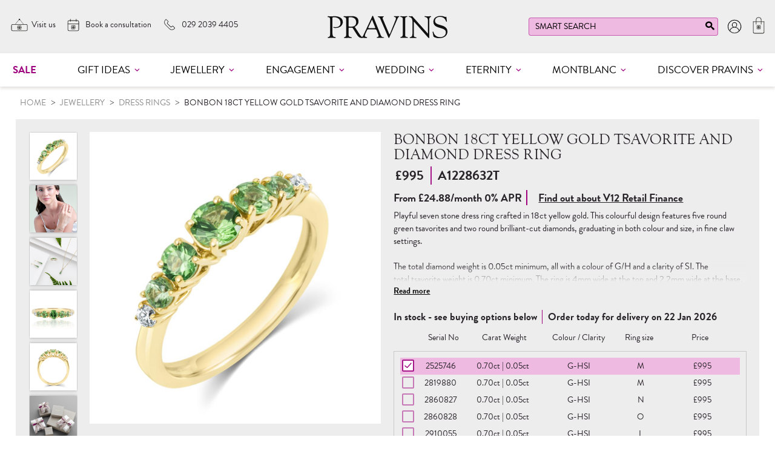

--- FILE ---
content_type: text/html; charset=utf-8
request_url: https://www.pravins.co.uk/p/A1228632T/dress-rings/bonbon/bonbon-18ct-yellow-gold-tsavorite-and-diamond-dress-ring
body_size: 51972
content:
<!DOCTYPE html>
<html>
<head>
    <script type="text/javascript">
        "use strict";
        (function () { var method; var noop = function () { }; var methods = ['assert', 'clear', 'count', 'debug', 'dir', 'dirxml', 'error', 'exception', 'group', 'groupCollapsed', 'groupEnd', 'info', 'log', 'markTimeline', 'profile', 'profileEnd', 'table', 'time', 'timeEnd', 'timeStamp', 'trace', 'warn']; var length = methods.length; var console = (window.console = window.console || {}); while (length--) { method = methods[length]; if (!console[method]) { console[method] = noop; } } }());
        var solaConfig = {
            minPasswordLength: 7,
            cdnPath: 'https://content-pravins.sparkstone.co.uk/13/3',
			myURL: window.location.pathname,
			apiRoot: '/ajax/',
			root: '/',
			raygunApiKey: 'k0HHMDRZ7CIlb6e4xcK4tQ=='
		};
        if (solaConfig.cdnPath.slice(-1) === '/') { solaConfig.cdnPath = solaConfig.cdnPath.slice(0, -1); }
    </script>
    <meta charset="utf-8" />
    <meta name="viewport" content="width=device-width, initial-scale=1.0" />
    <title>Bonbon Tsavorite and Diamond Ring | Pravins</title>
    <meta name="description" content="Playful seven stone dress ring crafted in 18ct yellow gold. This colourful design features&#160;five round green tsavorites and two round brilliant-cut diamonds, graduating in both colour and size, in fine claw settings. Shop Pravins gemstone jewellery online. Free UK delivery and gift wrap." />
    <meta name="keywords" content="18ct YG graduated seven stone ring claw set with five grad colour Tsavorites and two round dias. Tv.70 D.05 GH/SI" />
    <meta name="author" content="Sparkstone Ecommerce CMS" />
    <meta name="robots" content="INDEX,FOLLOW" />
    <link rel="canonical" href="https://www.pravins.co.uk/p/A1228632T/dress-rings/bonbon/bonbon-18ct-yellow-gold-tsavorite-and-diamond-dress-ring" />
    
    
    <meta property="og:site_name" content="Pravins">

    <meta property="og:title" content="Bonbon Tsavorite and Diamond Ring | Pravins" />
    <meta property="og:url" content="https://www.pravins.co.uk/p/A1228632T/dress-rings/bonbon/bonbon-18ct-yellow-gold-tsavorite-and-diamond-dress-ring" />
    <meta property="og:description" content="Playful seven stone dress ring crafted in 18ct yellow gold. This colourful design features&#160;five round green tsavorites and two round brilliant-cut diamonds, graduating in both colour and size, in fine claw settings. Shop Pravins gemstone jewellery online. Free UK delivery and gift wrap." />
    <meta property="og:image" content="//content-pravins.sparkstone.co.uk/13/3/images/catalog/i/xl_47864-A1228632T.jpg" />

    
    
    
    <meta name="google-site-verification" content="pgjLlvTytjfQnUOWeYssxvkOeirh0Pu18kBvH9_NBWk" />
    
    
<link rel="stylesheet" type="text/css" media="screen" href="https://content-pravins.sparkstone.co.uk/13/3/css/bti3geq.css?v=1" />
<link rel="stylesheet" type="text/css" media="screen" href="https://content-pravins.sparkstone.co.uk/13/3/css/slick.css?v=1" />
<link rel="stylesheet" type="text/css" media="screen" href="https://content-pravins.sparkstone.co.uk/13/3/css/owl.carousel.css?v=1" />
<link rel="stylesheet" type="text/css" media="screen" href="https://content-pravins.sparkstone.co.uk/13/3/css/easy-autocomplete.themes.css?v=1" />
<link rel="stylesheet" type="text/css" media="screen" href="https://content-pravins.sparkstone.co.uk/13/3/css/easy-autocomplete.css?v=1" />
<link rel="stylesheet" type="text/css" media="screen" href="https://content-pravins.sparkstone.co.uk/13/3/css/cookieControl.css?v=1-20130303221255" />
<link rel="stylesheet" type="text/css" media="screen" href="https://content-pravins.sparkstone.co.uk/13/3/css/owl.theme.css?v=1" />
<link rel="stylesheet" type="text/css" media="screen" href="https://content-pravins.sparkstone.co.uk/13/3/css/popup.css?v=1-20140211161613" />
<link rel="stylesheet" type="text/css" media="screen" href="https://content-pravins.sparkstone.co.uk/13/3/css/owl.transitions.css?v=1" />
<link rel="stylesheet" type="text/css" media="screen" href="https://content-pravins.sparkstone.co.uk/13/3/css/jquery-ui.css?v=1-20130320234412" />
<link rel="stylesheet" type="text/css" media="screen" href="https://content-pravins.sparkstone.co.uk/13/3/css/dynamic.css?v=1-20130904170127" />
<link rel="stylesheet" type="text/css" media="screen" href="https://content-pravins.sparkstone.co.uk/13/3/css/prettyPhoto.css?v=1-20130226104158" />
<link rel="stylesheet" type="text/css" media="screen" href="https://content-pravins.sparkstone.co.uk/13/3/css/prettyPopin.css?v=1-20180129140544" />
<link rel="stylesheet" type="text/css" media="screen" href="https://content-pravins.sparkstone.co.uk/13/3/css/slick-theme.css?v=1-20220331132918" />
<link rel="stylesheet" type="text/css" media="screen" href="https://content-pravins.sparkstone.co.uk/13/3/css/jquery.qty.css?v=1-20180301104426" />
<link rel="stylesheet" type="text/css" media="screen" href="https://content-pravins.sparkstone.co.uk/13/3/css/slick.css?v=1" />
<link rel="stylesheet" type="text/css" media="screen" href="https://content-pravins.sparkstone.co.uk/13/3/css/common.css?v=1-20221111165438" />
<!--[if (lt IE 9)]><link rel="stylesheet" type="text/css" media="screen" href="https://content-pravins.sparkstone.co.uk/13/3/css/fixes/ie8.css?v=1-20140312150606" /><![endif]-->
<link rel="stylesheet" type="text/css" media="screen" href="https://content-pravins.sparkstone.co.uk/13/3/css/smartphoto.min.css?v=1" />
<link rel="stylesheet" type="text/css" media="screen" href="https://content-pravins.sparkstone.co.uk/13/3/css/nouislider.css?v=1" />


    <link rel="apple-touch-icon-precomposed" sizes="144x144" href="https://content-pravins.sparkstone.co.uk/13/3/images/ico/apple-touch-icon-144-precomposed.png">
    <link rel="apple-touch-icon-precomposed" sizes="114x114" href="https://content-pravins.sparkstone.co.uk/13/3/images/ico/apple-touch-icon-114-precomposed.png">
    <link rel="apple-touch-icon-precomposed" sizes="72x72" href="https://content-pravins.sparkstone.co.uk/13/3/images/ico/apple-touch-icon-72-precomposed.png">
    <link rel="apple-touch-icon-precomposed" href="https://content-pravins.sparkstone.co.uk/13/3/images/ico/apple-touch-icon-57-precomposed.png">
    <link rel="shortcut icon" type="image/x-icon" href="https://content-pravins.sparkstone.co.uk/13/3/images/ico/favicon.png">

    <script type="text/javascript" src="https://code.jquery.com/jquery-1.11.3.min.js"></script>
    
    
    
<script type="text/javascript" src="https://content-pravins.sparkstone.co.uk/13/3/js/jquery-1.10.2.min.js?v=1-20121129134035"></script>
<script type="text/javascript" src="https://content-pravins.sparkstone.co.uk/13/3/js/min/knockout.min.js?v=1-20230504171653"></script>
<script type="text/javascript" src="https://content-pravins.sparkstone.co.uk/13/3/js/tk-font.js?v=1"></script>
<script type="text/javascript" src="https://content-pravins.sparkstone.co.uk/13/3/js/tp.widget.bootstrap.min.js?v=1"></script>
<script type="text/javascript" src="https://content-pravins.sparkstone.co.uk/13/3/js/jquery.elevatezoom.js?v=1"></script>
<script type="text/javascript" src="https://content-pravins.sparkstone.co.uk/13/3/js/jquery.easy-autocomplete.min.js?v=1"></script>
<script type="text/javascript" src="https://content-pravins.sparkstone.co.uk/13/3/js/jquery.datetimepicker.full.min.js?v=1"></script>
<script type="text/javascript" src="https://content-pravins.sparkstone.co.uk/13/3/js/setgclidtocookie.js?v=1"></script>
<script type="text/javascript" src="https://content-pravins.sparkstone.co.uk/13/3/js/jquery.lazy.min.js?v=1"></script>
<script type="text/javascript" src="https://content-pravins.sparkstone.co.uk/13/3/js/jquery-ui.min.js?v=1-20130224120535"></script>
<script type="text/javascript" src="https://content-pravins.sparkstone.co.uk/13/3/js/owl.carousel.js?v=1"></script>
<!--[if (lte IE 7)]><script type="text/javascript" src="https://content-pravins.sparkstone.co.uk/13/3/js/lte-ie7.js?v=1-20130826094214"></script><![endif]-->
<script type="text/javascript" src="https://content-pravins.sparkstone.co.uk/13/3/js/app/global.js?v=1-20241011091554"></script>
<!--[if (lt IE 9)]><script type="text/javascript" src="https://content-pravins.sparkstone.co.uk/13/3/js/modernizr.custom.14074.js?v=1-20130224120234"></script><![endif]-->
<script type="text/javascript" src="https://content-pravins.sparkstone.co.uk/13/3/js/reviews_slider.js?v=1-20210723145838"></script>
<script type="text/javascript" src="https://content-pravins.sparkstone.co.uk/13/3/js/init_owl.js?v=1"></script>
<script type="text/javascript" src="https://content-pravins.sparkstone.co.uk/13/3/js/slick.js?v=1"></script>
<script type="text/javascript" src="https://content-pravins.sparkstone.co.uk/13/3/js/smartphoto.min.js?v=1"></script>
<script type="text/javascript" src="https://content-pravins.sparkstone.co.uk/13/3/js/nouislider.min.js?v=1"></script>
<script type="text/javascript" src="https://www.googletagmanager.com/gtag/js?id=AW-960176293" async></script>
<script>window.dataLayer = window.dataLayer || [];function gtag(){dataLayer.push(arguments);}gtag("js", new Date());gtag("config", "AW-960176293");</script>
<script src='https://www.google.com/recaptcha/api.js' async defer></script>
<script>(function(w,d,t,r,u){var f,n,i;w[u]=w[u]||[],f=function(){var o={ti:"56290210"};o.q=w[u],w[u]=new UET(o),w[u].push("pageLoad")},n=d.createElement(t),n.src=r,n.async=1,n.onload=n.onreadystatechange=function(){var s=this.readyState;s&&s!=="loaded"&&s!=="complete"||(f(),n.onload=n.onreadystatechange=null)},i=d.getElementsByTagName(t)[0],i.parentNode.insertBefore(n,i)})(window,document,"script","//bat.bing.com/bat.js","uetq");</script>


    <script> if (!isInFrame()) { 
(function(i,s,o,g,r,a,m){i['GoogleAnalyticsObject']=r;i[r]=i[r]||function(){
(i[r].q=i[r].q||[]).push(arguments)},i[r].l=1*new Date();a=s.createElement(o),
m=s.getElementsByTagName(o)[0];a.async=1;a.src=g;m.parentNode.insertBefore(a,m)
})(window,document,'script','//www.google-analytics.com/analytics.js','ga');
ga('create','UA-11659954-1','auto');
ga('send','pageview');
  } </script>

    

    <script src="/js/app/globalV2.js" type="text/javascript"></script>
    <link rel="stylesheet" type="text/css" href="/resources/css/customCSS.css" />

</head>
<body  >
    <script>dataLayer = [{'pageCategory': 'ProductPage', 'paymentMethod': '', 'visitorType': 'high-value' }]</script><noscript><iframe src='//www.googletagmanager.com/ns.html?id=GTM-N6VQB87'
height='0' width='0' style='display:none;visibility:hidden'></iframe></noscript>
<script>(function(w,d,s,l,i){w[l]=w[l]||[];w[l].push({'gtm.start':
new Date().getTime(),event:'gtm.js'});var f=d.getElementsByTagName(s)[0],
j=d.createElement(s),dl=l!='dataLayer'?'&l='+l:'';j.async=true;j.src=
'//www.googletagmanager.com/gtm.js?id='+i+dl;f.parentNode.insertBefore(j,f);
})(window,document,'script','dataLayer','GTM-N6VQB87');</script>

    <form id="sparkstone">
        <input type="hidden" id="pagehistory">
        <input type="hidden" id="pageRequestId" value="12206895" />
        <input type="hidden" id="signature" value="196117" />
        <input type="hidden" id="cdn" value="https://content-pravins.sparkstone.co.uk/13/3" />
        <input type="hidden" id="catalogTypeID" value="Product" />
        <input type="hidden" id="catalogID" value="A1228632T" />
    </form>
    <div class="bg clearfix MP88" id="backgroundScene"><style>
	/*enable to hide BF menu*/
	.menuHide{
	display:none !important;
	}
	@media only screen and (max-width: 679px){
	.video__file video {
	-o-object-fit: contain;
	object-fit: contain;

	}
	}
</style>
<script>
//	function loadCookieControl(callback) {
//	var script = document.createElement('script');
//	script.src = 'https://cc.cdn.civiccomputing.com/9/cookieControl-9.x.min.js';
//	script.async = true;
//	script.onload = function () {
//	console.log('Cookie Control script loaded');
//	if (typeof callback === 'function') callback();
//	};
//	script.onerror = function () {
//	console.error('Failed to load Cookie Control script');
//	};
//	document.head.appendChild(script);
//	}
</script>
<script>
//	loadCookieControl(function () {
//	CookieControl.load(config);
//	});
</script>
<div id="headerContainer">

	<header class="stickyHeader">
		<!--<div class="topborder mob"></div>-->

		<div class="container grid">

			<div class="menu-btn mob js-toggle-mobile-menu">
				<span class="menu-icon" title="Menu">
					<div class="bar1"></div>
					<div class="bar2"></div>
					<div class="bar3"></div>
				</span>
			</div>

			<div class="topNav_left">
				<ul class="topNav_links">
					<li class="desk store-link">
						<a href="/our-boutiques">
							<span class="icon-pravins icon-boutiques" title="Visit our boutiques"></span>
							<span class="fw-text" title="Visit our boutiques">Visit us</span>
						</a>
					</li>
					<li class="desk consultant-link">
						<a class="js-toggle-mobile-booking" href="javascript:;" title="Book Viewing">
							<span class="icon-pravins icon-book-appointment" title="Book a consultation"></span>
							<span class="fw-text" title="Book a consultation">Book a consultation</span>
						</a>
					</li>
					<li class="desk phone-link">
						<a href="tel:+442920394405" class="phone-link-tag">
							<span class="icon-pravins icon-call-us" title="Call us"></span>
							<span class="fw-text phone-number" title="Call us">029&nbsp;2039&nbsp;4405</span>
						</a>
						<script> 
							if (window.location.origin.indexOf("pravins.co.uk") >= 0) 
							{
							gtag('config', 'AW-960176293/H-fRCJzIrJICEKXB7MkD', { 'phone_conversion_number': '02920394405' }); 
							}	
						</script> 
					</li>
				</ul>
			</div>

			<div class="topNav_right loginWrapper">
				<ul class="topNav_links loginList">
					<li class="search search-desktop">
						        <form  class="quickSearchForm" action="javascript:;" id="quickSearchForm" method="post" onsubmit="searchSubmit();">
            
            <input id="keyword" name="search" placeholder="Smart search" type="text" value="">
            <button class="icon-search" onclick="$('.quickSearchForm').submit();" title="click here to submit your search"></button> <input id="defaultSearch" type="hidden" value="Smart search">
        </form> 
					</li>
					<li class="search-btn mob"><!--<span class="icon-search" onclick="$('#keyword').trigger('click');"  title="Search Pravins website"></span>--></li>
					<li>
						
<div class="account-link">
<span class="tabl">
	<a href="/account-login" title="Log in"><span class="icon-pravins icon-your-account large"></span>
		<span class="sr-only">Log in</span>
	</a>
</span>
</div>

					</li>
					<li class="basket-link">
						 
<div class="component basket" id="sscMBC" rel="18" data-items="0">

	<button class="view_mb">
		<span aria-hidden="true" class="icon icon-bag" title="My shopping bag"> </span>
		<span class="items" data-basket-count="0">0</span>
	</button>

	<div class="mb_panel popoutForm" id="miniBasket">
		<header class="basket-header">
			<span class="icon-pravins icon-mob-cross"></span>
			<h3>Shopping Bag</h3>
		</header>
		<section class="basket-table">
			<ul class="product_list">
				
	<li class="empty-basket">
		<h3>Sorry, there are no items in your basket</h3>
	</li>
	

			</ul>
			<ul class="basket-total">
				


			</ul>
		</section>
		
	</div>


	<script>
		$(document).ready(function () {
		var value_or_null = (document.cookie.match(/^(?:.*;)?\s*Customer\s*=\s*([^;]+)(?:.*)?$/) || [, null])[1];
		var pageURL = $(location).attr("href").split('/').pop();
		if (value_or_null == null) {
		if (pageURL == "guest") {
		if (typeof proceedAsGuest != 'undefined') {
		if (proceedAsGuest != "not" || proceedAsGuest != "false") {
		$(".GuestCheckoutText").fadeIn();
		}
		}
		}
		}
		});
	</script>
	
					</li>
				</ul>
			</div>

			<div class="header__logo-container">
				<a class="logo" href="/">
					<span class="screen-reader-text" title="Pravins logo">Pravins brand</span>
				</a>
			</div>

		</div>
		<div class="mob mobSearchParent"><div class="mobSearch" onclick="$('#keyword').trigger('click');">SMART SEARCH<svg class="" fill="#fff" height="24" viewBox="0 0 24 24" width="24" xmlns="http://www.w3.org/2000/svg"><path d="M15.5 14h-.79l-.28-.27C15.41 12.59 16 11.11 16 9.5 16 5.91 13.09 3 9.5 3S3 5.91 3 9.5 5.91 16 9.5 16c1.61 0 3.09-.59 4.23-1.57l.27.28v.79l5 4.99L20.49 19l-4.99-5zm-6 0C7.01 14 5 11.99 5 9.5S7.01 5 9.5 5 14 7.01 14 9.5 11.99 14 9.5 14z"></path></svg></div></div>
		<script>(function (w, d, t, r, u) { var f, n, i; w[u] = w[u] || [], f = function () { var o = { ti: "56290210" }; o.q = w[u], w[u] = new UET(o), w[u].push("pageLoad") }, n = d.createElement(t), n.src = r, n.async = 1, n.onload = n.onreadystatechange = function () { var s = this.readyState; s && s !== "loaded" && s !== "complete" || (f(), n.onload = n.onreadystatechange = null) }, i = d.getElementsByTagName(t)[0], i.parentNode.insertBefore(n, i) })(window, document, "script", "//bat.bing.com/bat.js", "uetq");</script>
		<script
		type="text/javascript">(function (c, l, a, r, i, t, y) { c[a] = c[a] || function () { (c[a].q = c[a].q || []).push(arguments) }; t = l.createElement(r); t.async = 1; t.src = "https://www.clarity.ms/tag/" + i; y = l.getElementsByTagName(r)[0]; y.parentNode.insertBefore(t, y); })(window, document, "clarity", "script", "3z6cdyjp9m");</script>
	</header>

	<nav class="searchContainer popoutForm" id="Nav2">
		<header>
			<span class="icon icon-mob-cross"></span>
			<h2>Search</h2>
		</header>
		<section class="content">
			<div class="search search-mobile"></div>
			<div class="recentViewMob">
				<div class="btn">Recently viewed</div>
				

<article class="productscroll productscrollGrid product summary stamp clearfix" itemscope itemtype="https://schema.org/Product">
	<div style="display:none;" itemprop="sku">A1228632T</div>
	<a href="/p/A1228632T/dress-rings/bonbon/bonbon-18ct-yellow-gold-tsavorite-and-diamond-dress-ring" itemprop="url" title="Bonbon 18ct Yellow Gold Tsavorite and Diamond Dress Ring">
		
		<img alt="Bonbon 18ct Yellow Gold Tsavorite and Diamond Dress Ring thumbnail " class="prodImg" id="stampImage_33898" itemprop="image" src="//content-pravins.sparkstone.co.uk/13/3/images/catalog/i/l_47864-A1228632T.jpg"/>
	</a>
	<div class="prodName" itemprop="name"><a href="/p/A1228632T/dress-rings/bonbon/bonbon-18ct-yellow-gold-tsavorite-and-diamond-dress-ring">Bonbon 18ct Yellow Gold Tsavorite and Diamond Dress Ring</a></div>
	<meta itemprop="sku" content="A1228632T" />
	<meta itemprop="description"content="BONBON  Tsavorite & Diamond Ring">
	<div class="prodOffer " itemprop="offers" itemscope="" itemtype="https://schema.org/Offer">
		<!--<div class="">-->
			
			<span class="prodPrice RRP"><span class=""><span class="small"></span><span id="wpinc_33898" class="strike"></span></span></span>
			<!--<span class="prodPrice"><span><span class="small">&nbsp;</span><span id="pinc_33898" class="priceTxt"><span content="&pound;995.00">&pound;995.00</span></span></span></span>-->
			<span class="prodPrice"><span><span class="small">&nbsp;</span><span class=""><span content="995">£995</span><span class="leftPole">A1228632T</span></span></span></span>
			<span itemprop="description" style="display:none;">BONBON  Tsavorite & Diamond Ring</span>
			<meta itemprop="availability" content="https://schema.org/InStock" />
			<meta itemprop="url" content="/p/A1228632T/dress-rings/bonbon/bonbon-18ct-yellow-gold-tsavorite-and-diamond-dress-ring">
			<meta itemprop="priceCurrency" content="GBP">
			<meta itemprop="price" content="829.17">
		<!--</div>-->
		<!--<div class="stockCode ">
			A1228632T
		</div>	-->
	</div>
	<input type="hidden" id="Qty33898" name="Qty33898" value="1" action="add"/>
<input type="hidden" id="stockcode_33898" name="stockcode_33898" value="A1228632T" />
<input type="hidden" id="isMatrix_33898" name="isMatrix_33898" value="False" />
<input type="hidden" id="isSuper_33898" name="isSuper_33898" value="False" />
<input type="hidden" id="inSuper_33898" name="inSuper_33898" value="False" />
<input type="hidden" id="inWishList_33898" name="inWishList_33898" value="False" />
<input type="hidden" id="isAssembly_33898" name="isAssembly_33898" value="False" />
<input type="hidden" id="hasOuters33898" name="hasOuters33898" value="False" />
<input type="hidden" id="isMiniBasket_33898" name="isMiniBasket_33898" value="True" />
<input type="hidden" id="axisCount_33898" name="axisCount_33898" value="0" />
<input type="hidden" id="allowOOSPurchase_33898" name="allowOOSPurchase_33898" value="false" />
<input type="hidden" id="allowOOSEmail_33898" name="allowOOSEmail_33898" value="false" />
<input type="hidden" id="isProductStamp_33898" name="isProductStamp_33898" value="true" />
<input type="hidden" id="overrideCustomerGridList_33898" name="overrideCustomerGridList_33898" value="false" />
<input type="hidden" id="subscribeDiscount_33898" name="subscribeDiscount_33898" value="0" />
<input type="hidden" id="subscribeRepetitions_33898" name="subscribeRepetitions_33898" value="0" />
<input type="hidden" id="canAddToBasket_33898" name="canAddToBasket_33898" value="true" />

</article>




			</div>
		</section>
	</nav>

	<nav class="enquireContainer popoutForm" id="Nav3">
		<header>
			<span class="icon icon-mob-cross"></span>
			<h2>Enquire</h2>
			<p>Enquire about: <span id="eqprodname"></span></p>
		</header>
		<section class="enquireForm">
			
<div id="commentThankyou" style="padding: 30px; display:none;">
    
    <h3>Thank you!</h3>
    <p class="thankYouText">We have received your enquiry and will respond to you as soon as possible. For urgent enquiries please call us using the telephone number below.</p>
	<p>Phone us on <a href="tel:+442920394405"  class="phone-link-tag" style="color: black">029 2039 4405</a></p>
    
</div>
<section id="commentContents">
	
<script>
	
	const ipField3 = document.getElementById("formfriendname");

	// Only run the IP fetch if at least one field exists
	if (ipField3) {
	fetch("https://api.ipify.org?format=json")
	.then(r => r.json())
	.then(data => {
	console.log("Public IP:", data.ip);

	if (ipField3) {
	ipField3.value = data.ip;
	}
	});
	}
</script>
<form action="javascript:;" data-type="contactProductForm" data-validate="true" id="contactProductForm" method="post" name="contactProductForm">
    <section>
        <dl class="contact-form--name">
            <dt class="label sr-only">Name:</dt>
            <dd class="input koval_field"><input class="koval_required" name="name" placeholder="Name" required size="34" title="Your name is required." type="text" value=""/></dd>
       </dl>
	   <dl class="contact-form--email">
            <dt class="label sr-only">Email:</dt>
            <dd class="input koval_field"><input id="contactFormEmail" class="koval_email koval_required" name="email" placeholder="Email" required size="34" title="A valid email is required." type="text" value=""/></dd>
		</dl>
	   <dl class="contact-form--phone">
            <dt class="label sr-only">Phone:</dt>
            <dd class="input koval_field"><input class="koval_phone koval_required" name="telephone" placeholder="Phone" required size="34" title="A valid phone number is required." type="text"/></dd>
		</dl>
	   <!--<dl class="contact-form--pcode">
            <dt class="label sr-only">Post Code:</dt>
			<dd class="input koval_field"><input class="koval_postcode koval_required" name="postcode" placeholder="Post Code" required size="34" title="A post code is required." type="text"/></dd>
       </dl>-->
	   <dl class="contact-form--boutique">
            <dt class="label sr-only">Choose your closest boutique:</dt>
            <dd class="input">
                <!--<select class="" name="vp_appointmentBranch">
					<option selected="selected">Choose your closest boutique:</option>
                    <option value="Cardiff">Cardiff</option>
                    <option value="Reading">Reading</option>
                    <option value="Online">Online only</option>
                </select>-->
					<div class="radio-branch">
						<p>Choose your closest boutique:</p>
						<div class="grid3accross">
						<label>
							<input type="radio" name="vp_appointmentBranch" value="Cardiff" checked>
								Cardiff
						</label>
						<label>
							<input type="radio" name="vp_appointmentBranch" value="Reading">
								Reading
						</label>
						<label>
							<input type="radio" name="vp_appointmentBranch" value="Milton Keynes">
								Milton Keynes
						</label>
						<label>
							<input type="radio" name="vp_appointmentBranch" value="Online">
								Online only
						</label>
						</div>
					</div>
            </dd>
       </dl>
	   <dl class="contact-form--message">
            <dt class="label sr-only">Your message:</dt>
            <dd>
                <textarea class="koval_required" placeholder="Your message" cols="50" name="comment" required rows="5" title="A message is required"></textarea>
            </dd>
		</dl>
	   <!--<dl class="contact-form--preference" >
            <dt class="label">How would you like us to get in touch?</dt>
            <div class="form_group inline">
                <dd class="input koval_field">
                    <label>
                        <input value="Telephone" name="friendname" type="checkbox"/> Phone
                    </label>
                </dd>
                <dd class="input koval_field">
                    <label>
                        <input value="WhatsApp" name="lastname" type="checkbox" /> WhatsApp
                    </label>
                </dd>
                <dd class="input koval_field">
                    <label>
                        <input value="Email" name="friendemail" type="checkbox" /> Email
                    </label>
                </dd>
            </div>
        </dl>-->
        
    </section>

    <footer>
        <input class="btn btn-primary" type="submit" value="Submit">
        <input name="emailtype" type="hidden" value="1"/>
        <input id="formStockCode2" name="stockcode" type="hidden" value=""/>
		<input id="formfriendname2" name="friendname" type="hidden" value="" />
		<div class="g-recaptcha" data-sitekey="6LfEdUwqAAAAAMLnPDmFwrn_Q551FVmTtxqcNz-c"></div>
    </footer>
		
    </form>
    
</sectionn>


		</section>
	</nav>

	<nav class="bookingContainer popoutForm" id="Nav4">
		<header>
			<span class="icon icon-mob-cross"></span>
			<h2>Arrange a consultation</h2>
		</header>
		<section class="bookingForm">
			
<section id="appointmentContents" class="sdbContact">
	
<form action="javascript:;" data-type="contactAppointment" data-validate="true" id="contactProductForm2" method="post"
	name="contactAppointment">
	<section>
		<dl class="">
			<dt class="label sr-only">Name:</dt>
			<dd class="input koval_field"><input class="koval_required" name="name" placeholder="Name" required
			size="34" title="Your name is required." type="text" value="" /></dd>

			<dt class="label sr-only">Email:</dt>
			<dd class="input koval_field"><input id="bookingEmail" class="koval_email koval_required" name="email" placeholder="Email"
			required size="34" title="A valid email is required." type="text" value="" /></dd>

			<dt class="label sr-only">Phone:</dt>
			<dd class="input koval_field"><input class="koval_phone koval_required" name="telephone" placeholder="Phone"
			required size="34" title="A valid phone number is required." type="text" /></dd>

			<dt class="label sr-only">Choose your location:</dt>
			<div class="">
				<dd class="input">
					<!--<select class="select-branch" name="vp_appointmentBranch">
						<option value="none" selected="selected">Choose your location:</option>
						<option value="Cardiff">Cardiff</option>
						<option value="Reading">Reading</option>
						<option value="Virtual">Virtual</option>
					</select>-->
					<div class="radio-branch">
						<p>Choose your location:</p>
						<div class="grid3accross">
						<label>
							<input type="radio" name="vp_appointmentBranch" value="Cardiff" checked>
								Cardiff
						</label>
						<label>
							<input type="radio" name="vp_appointmentBranch" value="Reading">
								Reading
						</label>
						<label>
							<input type="radio" name="vp_appointmentBranch" value="Milton Keynes">
								Milton Keynes
						</label>
						<label>
							<input type="radio" name="vp_appointmentBranch" value="Virtual">
								Virtual
						</label>
						</div>
					</div>
					

				</dd>
			</div>
			
			
<!--<div class="">*Our Reading boutique is temporarily closed for refurbishment - appointments available from Monday 20th of June</div>-->
			<dt class="label">Select a date and time</dt>
			<dd class="input datePickerGrid">
				<input type="text"  required="required" id="datepicker" name="vp_appointmentDate" class="form-control"  placeholder="Date">
					<input type="text"  required="required" id="timepicker" name="vp_appointmentTime" class="form-control" placeholder="Time">
						
			</dd><input name="vp_appointmentDateTime" class="koval_required" id="datetimepicker" type="text" required="required" style="display:none;">
			<div class="label time-note" id="timeNote"></div>

			<dt class="label">Details:</dt>
			<dd>
				<textarea
					placeholder="Please specify the product title of the item you would like to view and any other details."
					class="koval_required" cols="50" name="vp_appointmentDetails" required rows="6"
				title="A message is required"></textarea>
			</dd>
		</dl>

	</section>

	<footer>
			<input name="emailtype" type="hidden" value="8" />
			<input name="vp_productname" type="hidden" value="8" />
			<input id="formStockCode" name="stockcode" type="hidden" value="" />
			<input id="formfriendname" name="friendname" type="hidden" value="" />
			<div class="g-recaptcha" data-sitekey="6LfEdUwqAAAAAMLnPDmFwrn_Q551FVmTtxqcNz-c"></div>
			<input id="bookingSubmitBtn" class="btn btn-primary" type="submit" value="Submit">
	</footer>

	<style>
		.datePickerGrid{
		display: grid;
		grid-template-columns: auto auto;}
		
		.xdsoft_datetimepicker .xdsoft_datepicker, .xdsoft_datetimepicker .xdsoft_timepicker  {
		width: 100%;
		}
		
		.xdsoft_datetimepicker .xdsoft_timepicker .xdsoft_next, .xdsoft_datetimepicker .xdsoft_timepicker .xdsoft_prev {
		margin-left: 36%;
		}
		.grid3accross{
		display: grid;
		grid-template-columns: auto auto auto;
		}
		.grid3accross label {
		display: grid;
		grid-template-columns: auto auto;
		margin-bottom: 5px;
		}
		.popoutForm footer {
		z-index: 23;
		}
		.popoutForm .bookingForm #appointmentContents form section, #commentContents form section {
		padding: 0.5em 2.5em;
		}
		.bookingForm #appointmentContents form section, #commentContents form section {
		padding: 0.5em 0.5em;
		}
		
		.grid3accross label input[type=radio] {
		margin: 0;
		}

	</style>
</form>
<script>
	
	// Try to find the fields (they may or may not exist)
	const ipField1 = document.getElementById("formfriendname");
	const ipField2 = document.getElementById("formfriendname2");

	// Only run the IP fetch if at least one field exists
	if (ipField1 || ipField2) {
	fetch("https://api.ipify.org?format=json")
	.then(r => r.json())
	.then(data => {
	console.log("Public IP:", data.ip);

	if (ipField1) {
	ipField1.value = data.ip;
	}

	if (ipField2) {
	ipField2.value = data.ip;
	}
	});
	}
</script>

</section>
<section id="appointmentThankyou" style="display:none;">
	
<h3>Thank you!</h3>
<p>We have received your enquiry and will respond to you as soon as possible. For urgent enquiries please call us using the
telephone number below.</p>
<br />
<p>Phone us on <a href="tel:+442920394405"  class="phone-link-tag" style="color: black">029 2039 4405</a></p>

</section>

		</section>
	</nav>
	<nav class="klaraCalcContainer popoutForm" id="Nav5">
		<header>
			<h2>SHOP NOW, PAY LATER WITH</h2><div class="KlarnaPaymentPink"></div>
			<span class="icon icon-mob-cross"></span>
		</header>
		<section class="klarnaCalc">
			<div  class="klarnaCalcPayIn3">
				<div class="klarnaCalcHeader">Pay In 3 | Make three easy payments of <span class="klarnaPI3Value"></span></div>
				<div>
					<ol>
						<li>Select Klarna Pay In 3 at Checkout</li>
						<li>Make the initial payment to receive your order</li>
						<li>Make the remaining payments after 30 and 60 days respectively</li>
					</ol>
				</div>
			</div>
			<div  class="klarnaCalcPayLater" style="display:none;">
				<div  class="klarnaCalcHeader">Pay Later 30 | Up to 30 days to pay</div>
				<div>
					<ol>
						<li>Select Klarna Pay Later 30 at Checkout</li>
						<li>Input your card details</li>
						<li>Make payment 30 days after purchase</li>
					</ol>
				</div>

			</div>
			<div  class="klarnaCalcPayinX" style="display:none;">
				<div  class="klarnaCalcHeader">Interest Free Credit | Apply for finance and payover 6, 12 or 24 months at 0% interest</div>
				<div>
					<ol>
						<li>Select Klarna IFC at Checkout and complete the finance application</li>
						<li>Pay 10% Deposit for purchases over £1000</li>
						<li>Pay monthly instalments over the term</li>
					</ol>
				</div>
				
				<div class="klarnaIFCPayGrid">
					<div>6 monthly payments of <span class="klarnaIFC6monthly"></span></div>
					<div>12 monthly payments of <span class="klarnaIFC12monthly"></span></div>
					<div>24 monthly payments of <span class="klarnaIFC24monthly"></span></div>
					
					<!--<div>12 Month Credit Example</div>
					<div>10% deposit of <span class="klarnaIFCtenPC"></span></div>
					<div>12 monthly payments of <span class="klarnaIFCmonthly"></span></div>-->
				</div>
			</div>
		</section>
	</nav>
	
<div class="mainnav">
	<nav class="megamenuContainer container" id="Nav1">
		<div class="menu-btn mob">
			<!--<div class="topborder mob"></div>-->
			<span class="icon-mob-cross js-toggle-mobile-menu"></span>
			<a class="logo" href="/">
				<span class="screen-reader-text">Pravins Logo</span>
			</a>
			<ul class="floatr topnav mobAccLogout">
				
<div class="account-link">
<span class="tabl">
	<a href="/account-login" title="Log in"><span class="icon-pravins icon-your-account large"></span>
		<span class="sr-only">Log in</span>
	</a>
</span>
</div>

			</ul>
		</div>
		<div class="mobile-scoll container">
			<div class="level1">
				<nav style="margin-bottom:0px !important;">
					<ul class="productNav" itemscope itemtype="https://schema.org/SiteNavigationElement">
						
<li class="menuPink menuStrong arrowHide menuHide " id="">
	<a  data-menu="header_mega_menu_megamenu_37" href="/c/6100/christmas-gift-ideas" itemprop="url" target="_top" title="CHRISTMAS"><span
	itemprop="name">CHRISTMAS</span></a>
</li>

<li class="menuStrong menuPink arrowHide " id="">
	<a  data-menu="header_mega_menu_megamenu_38" href="/c/6011" itemprop="url" target="_top" title="SALE"><span
	itemprop="name">SALE</span></a>
</li>

<li class="menuOption menuBlack             " id="">
	<a  data-menu="header_mega_menu_megamenu_32" href="javascript:;" itemprop="url" target="_top" title="GIFT IDEAS"><span
	itemprop="name">GIFT IDEAS</span></a>
</li>

<li class="menuOption menuBlack           " id="categoryJewelleryLink">
	<a  data-menu="header_mega_menu_megamenu_26" href="javascript:;" itemprop="url" target="_top" title="JEWELLERY"><span
	itemprop="name">JEWELLERY</span></a>
</li>

<li class="menuOption menuBlack                              " id="categoryEngagementLink">
	<a  data-menu="header_mega_menu_megamenu_7" href="javascript:;" itemprop="url" target="_top" title="ENGAGEMENT"><span
	itemprop="name">ENGAGEMENT</span></a>
</li>

<li class="menuOption menuBlack                " id="categoryWeddingLink">
	<a  data-menu="header_mega_menu_megamenu_9" href="javascript:;" itemprop="url" target="_top" title="WEDDING"><span
	itemprop="name">WEDDING</span></a>
</li>

<li class="menuOption menuBlack                  " id="categoryEternityLink">
	<a  data-menu="header_mega_menu_megamenu_10" href="javascript:;" itemprop="url" target="_top" title="ETERNITY"><span
	itemprop="name">ETERNITY</span></a>
</li>

<li class="menuOption menuBlack         " id="categoryMontBlancLink">
	<a  data-menu="header_mega_menu_megamenu_34" href="javascript:;" itemprop="url" target="_top" title="MONTBLANC"><span
	itemprop="name">MONTBLANC</span></a>
</li>

<li class="menuOption menuBlack                     " id="categoryDiscoverLink">
	<a  data-menu="header_mega_menu_megamenu_11" href="javascript:;" itemprop="url" target="_top" title="Discover Pravins"><span
	itemprop="name">DISCOVER PRAVINS</span></a>
</li>

					</ul>
				</nav>
				<nav class="mob">
					<ul class="productNav extralinks" itemscope itemtype="https://schema.org/SiteNavigationElement">
						<li class="store-link">
							<a href="/our-boutiques">
								<span class="icon-pravins icon-boutiques" title="Visit our boutiques"></span>
								<span class="fw-text" title="Visit our boutiques">Visit us</span>
							</a>
						</li>
						<li class="consultant-link">
							<a class="js-toggle-mobile-booking" href="javascript:;" title="Book Viewing">
								<span class="icon-pravins icon-book-appointment" title="Book a consultation"></span>
								<span class="fw-text" title="Book a consultation">Book a consultation</span>
							</a>
						</li>
						<li class="phone-link">
							<a href="tel:+442920394405"  class="phone-link-tag">
								<span class="icon-pravins icon-call-us" title="Call us"></span>
								<span class="fw-text phone-number" title="Call us">Call us 029 2039 4405</span>
							</a>
						</li>
						<li class="accounts-link">
							<a href="/account">
								<span class="icon-pravins icon-your-account large"></span>
								<span class="fw-text" title="Call us">My Account</span>
							</a>
						</li>
					</ul>
				</nav>
			</div>
			<div class="container menuPanels level2">
				
<div class="megamenu clearfix row-fluid" data-menutype="header_mega_menu_megamenu" id="header_mega_menu_megamenu_37">
	[missing element 6]
</div>

<div class="megamenu clearfix row-fluid" data-menutype="header_mega_menu_megamenu" id="header_mega_menu_megamenu_38">
	[missing element 6]
</div>

<div class="megamenu clearfix row-fluid" data-menutype="header_mega_menu_megamenu" id="header_mega_menu_megamenu_32">
	<ul class="nav__sub VALENTINES">
    <li class="nav__parent nav-back js-back mob">
        <h4 class="nav__link">
            Back
        </h4>
    </li>
    <li class="nav__parent">
        <h4>GIFT IDEAS</h4>
        <ul class="nav__sub">
            <li class=" active nav__link">
                <a class="nav__link sl-list-anchor" style="font-weight: 700; color: #9e007e;"href="/c/9013/new-in">New In</a>
            </li>
            <li class=" active nav__link">
                <a class="nav__link sl-list-anchor" href="/c/6048/diamond-gift-ideas">Diamond Gift Ideas</a>
            </li>
            <li class=" active nav__link">
                <a class="nav__link sl-list-anchor" href="/c/6049/coloured-gemstone-gift-ideas">Coloured Gemstone Gift Ideas</a>
            </li>
            <li class=" active nav__link">
                <a class="nav__link sl-list-anchor" href="/c/6050/jewellery-gift-sets">Jewellery Gift Sets</a>
            </li>
            <li class=" active nav__link">
                <a class="nav__link sl-list-anchor" href="/c/9034/gifts-for-him">Gifts For Him</a>
            </li>
            <li class=" active nav__link">
                <a class="nav__link sl-list-anchor" href="/c/9017/gifts-for-her">Gifts For Her</a>
            </li>
        </ul>
    </li>
    <li class="nav__parent">
        <h4>GIFT IDEAS BY PRICE</h4>
        <ul class="nav__sub">
            <li class=" nav__link">
                <a class="nav__link sl-list-anchor" href="/c/6025/gifts-under-500">Gifts under £500</a>
            </li>
            <li class=" nav__link">
                <a class="nav__link sl-list-anchor" href="/c/6007/gifts-under-1500">Gifts under £1500</a>
            </li>
            <li class=" nav__link">
                <a class="nav__link sl-list-anchor" href="/c/6005/gifts-under-3000">Gifts under £3000</a>
            </li>
        </ul>
    </li>
    <li class="nav__parent">
        <h4>POPULAR CATEGORIES</h4>
        <ul class="nav__sub">
            <li class=" nav__link">
                <a class="nav__link sl-list-anchor" href="/c/6057/pearl-stud-and-drop-earrings">Pearl Earrings</a>
            </li>
            <li class=" nav__link">
                <a class="nav__link sl-list-anchor" href="/c/6055/18ct-gold-hoop-earrings">Gold Hoop Earrings</a>
            </li>
            <li class=" nav__link">
                <a class="nav__link sl-list-anchor" href="/c/6058/diamond-stud-earrings">Diamond Stud Earrings</a>
            </li>
            <li class=" nav__link">
                <a class="nav__link sl-list-anchor" href="/c/6104/diamond-hoop-earrings">Diamond Hoop Earrings</a>
            </li>
            <li class=" nav__link">
                <a class="nav__link sl-list-anchor" href="/c/6063/rainbow-sapphire-jewellery">Rainbow Sapphire Jewellery</a>
            </li>
            <li class=" nav__link">
                <a class="nav__link sl-list-anchor" href="/c/6061/tennis-bracelets">Tennis Bracelets</a>
            </li>
            <li class=" nav__link">
                <a class="nav__link sl-list-anchor" href="/c/6075/princess-cut-diamond-jewellery">Princess-Cut Diamonds</a>
            </li>
            <li class=" nav__link">
                <a class="nav__link sl-list-anchor" href="/c/6054/18ct-gold-earrings">18ct Gold Earrings</a>
            </li>
            <li class=" nav__link">
                <a class="nav__link sl-list-anchor" href="/c/6052/18ct-gold-bangles">18ct Gold Bangles</a>
            </li>
            <li class=" nav__link">
                <a class="nav__link sl-list-anchor" href="/c/6059/18ct-gold-bracelets">18ct Gold Bracelets</a>
            </li>
        </ul>
    </li>
</ul>
<style>
    .menufd6397 {
                                                                                                                                                    /*background-color: #1A348E;*/
                                                                                                                                                   	/*padding-right: 45px !important;*/
                                                                                                                                                   	}
                                                                                                                                                   	
                                                                                                                                                       .menufd6397 a span  {
                                                                                                                                                               	color: #9e007e !important;
                                                                                                                                                   				font-weight:700;
                                                                                                                                                       }
                                                                                                                                                	
                                                                                                                                                	
                                                                                                                                                	/*pravinsbauble.png*/
                                                                                                                                                
                                                                                                                                                	li#CHRISTMASmenu a span:after{
                                                                                                                                                	content: '';
                                                                                                                                                	position: absolute;
                                                                                                                                                	height: 70px;
                                                                                                                                                	width: 70px;
                                                                                                                                                	top: -10px;
                                                                                                                                                	right: -40px;
                                                                                                                                                	background: transparent url(https://content-pravins.sparkstone.co.uk/13/3/images/icons/baublewithlogo1.svg) no-repeat;
                                                                                                                                                	display: block;
                                                                                                                                                	background-size: contain;
                                                                                                                                                	}
                                                                                                                                                	.st1{fill:#1A348E;}
                                                                                                                                                
                                                                                                                                                	@media only screen and (max-width: 679px){
                                                                                                                                                	li#CHRISTMASmenu a span:after{left: 100px;
                                                                                                                                                	}
                                                                                                                                                	.menu5c1a63 {
                                                                                                                                                	padding-right: 2px !important;
                                                                                                                                                	}
                                                                                                                                                	}
</style>
</div>

<div class="megamenu clearfix row-fluid" data-menutype="header_mega_menu_megamenu" id="header_mega_menu_megamenu_26">
	<ul class="nav__sub">
    <li class="nav__parent nav-back js-back mob">
        <h4 class="nav__link">
            Back
        </h4>
    </li>
    <li class="nav__parent">
        <h4>BROWSE BY TYPE</h4>
        <ul class="nav__sub">
            <li class=" active nav__link">
                <a class="nav__link sl-list-anchor" style="font-weight: 700; color: #9e007e;"href="/c/9013/new-in">New In</a>
            </li>
            <li>
                <a class="nav__link" href="/c/9001/jewellery">
                    All Jewellery
                </a>
            </li>
            <li>
                <a class="nav__link" href="/c/9054/rings">
                    Dress Rings
                </a>
            </li>
            <li>
                <a class="nav__link" href="/c/9032/earrings">
                    Earrings
                </a>
            </li>
            <li>
                <a class="nav__link" href="/c/9028/pendants-necklaces">
                    Pendants & Necklaces
                </a>
            </li>
            <li>
                <a class="nav__link" href="/c/6068/pendant-chains">Pendant Chains
                </a>
            </li>
            <li>
                <a class="nav__link" href="/c/6010/chains">All Chains
                </a>
            </li>
            <li>
                <a class="nav__link" href="/c/9016/bracelets-bangles">
                    Bracelets & Bangles
                </a>
            </li>
            <li>
                <a class="nav__link" href="/c/6034/one-of-a-kind">
                    One Of A Kind
                </a>
            </li>
        </ul>
    </li>
    <li class="nav__parent">
        <h4>BROWSE BY GEMSTONE</h4>
        <ul class="nav__sub">
            <li class=" nav__link">
                <a class="nav__link sl-list-anchor" href="/c/6009/diamond-jewellery">Diamond</a>
            </li>
            <li class=" nav__link">
                <a class="nav__link sl-list-anchor" href="/c/9018/sapphire-jewellery">Sapphire</a>
            </li>
            <li class=" nav__link">
                <a class="nav__link sl-list-anchor" href="/c/9010/emerald-jewellery">Emerald</a>
            </li>
            <li class=" nav__link">
                <a class="nav__link sl-list-anchor" href="/c/9014/ruby-jewellery">Ruby</a>
            </li>
            <li class=" nav__link">
                <a class="nav__link sl-list-anchor" href="/c/9007/aquamarine-jewellery">Aquamarine</a>
            </li>
            <li class=" nav__link">
                <a class="nav__link sl-list-anchor" href="/c/6074/morganite-jewellery">Morganite</a>
            </li>
            <li class=" nav__link">
                <a class="nav__link sl-list-anchor" href="/c/6019/amethyst-jewellery">Amethyst</a>
            </li>
            <li class=" nav__link">
                <a class="nav__link sl-list-anchor" href="/c/6032/opal-jewellery">Opal</a>
            </li>
            <li class=" nav__link">
                <a class="nav__link sl-list-anchor" href="/c/9022/pearl-jewellery">Pearl</a>
            </li>
            <li class=" nav__link">
                <a class="nav__link sl-list-anchor" href="/c/6033/gemstone-jewellery">All Gemstones</a>
            </li>
            <li class=" nav__link">
                <a class="nav__link sl-list-anchor" href="/c/6020/plain-gold-jewellery">Plain Gold</a>
            </li>
        </ul>
    </li>
    <li class="nav__parent">
        <h4>BROWSE BY METAL</h4>
        <ul class="nav__sub">
            <li class=" nav__link">
                <a class="nav__link sl-list-anchor" href="/c/6087/18ct-yellow-gold">18ct Yellow Gold</a>
            </li>
            <li class=" nav__link">
                <a class="nav__link sl-list-anchor" href="/c/6088/18ct-rose-gold">18ct Rose Gold</a>
            </li>
            <li class=" nav__link">
                <a class="nav__link sl-list-anchor" href="/c/6089/18ct-white-gold">18ct White Gold</a>
            </li>
        </ul>
    </li>
    <li class="nav__parent">
        <h4>BROWSE BY COLLECTION</h4>
        <ul class="nav__sub">
            <li class=" nav__link">
                <a class="nav__link sl-list-anchor" href="/b/6020/aira">Aira</a>
            </li>
            <li class=" nav__link">
                <a class="nav__link sl-list-anchor" href="/b/6065/aurora">Aurora</a>
            </li>
            <li class=" nav__link">
                <a class="nav__link sl-list-anchor" href="/b/9057/bloom">Bloom</a>
            </li>
            <li class=" nav__link">
                <a class="nav__link sl-list-anchor" href="/b/6016/bonbon">Bonbon</a>
            </li>
            <li class=" nav__link">
                <a class="nav__link sl-list-anchor" href="/b/6023/cadence">Cadence</a>
            </li>
            <li class=" nav__link">
                <a class="nav__link sl-list-anchor" href="/b/9058/camellia">Camellia</a>
            </li>
            <li class=" nav__link">
                <a class="nav__link sl-list-anchor" href="/b/6010/element">Element</a>
            </li>
            <li class=" nav__link">
                <a class="nav__link sl-list-anchor" href="/b/6066/Fleur">Fleur</a>
            </li>
            <li class=" nav__link">
                <a class="nav__link sl-list-anchor" href="/b/6026/Infinity">Infinity</a>
            </li>
            <li class=" nav__link">
                <a class="nav__link sl-list-anchor" href="/b/6041/nova">Nova</a>
            </li>
            <li class=" nav__link">
                <a class="nav__link sl-list-anchor" href="/b/6009/odyssey">Odyssey</a>
            </li>
            <li class=" nav__link">
                <a class="nav__link sl-list-anchor" href="/b/6093/sahara">Sahara</a>
            </li>
            <li class=" nav__link">
                <a class="nav__link sl-list-anchor" href="/b/6011/samba">Samba</a>
            </li>
            <li class=" nav__link">
                <a class="nav__link sl-list-anchor" href="/b/6036/stardust">Stardust</a>
            </li>
            <li class=" nav__link">
                <a class="nav__link sl-list-anchor" href="/b/6015/Sweetpea">Sweetpea</a>
            </li>
            <li class=" nav__link">
                <a class="nav__link sl-list-anchor" href="/b/6064/theia">Theia</a>
            </li>
            <li class=" nav__link">
                <a class="nav__link sl-list-anchor" href="/b/6062/toi-et-moi">Toi Et Moi</a>
            </li>
            <li class=" nav__link">
                <a class="nav__link sl-list-anchor" href="/b/9063/union">Union</a>
            </li>
        </ul>
    </li>
</ul>
</div>

<div class="megamenu clearfix row-fluid" data-menutype="header_mega_menu_megamenu" id="header_mega_menu_megamenu_7">
	<ul class="nav__sub">
    <li class="nav__parent nav-back js-back mob">
        <h4 class="nav__link">
            Back
        </h4>
    </li>
    <li class="nav__parent">
        <h4>BROWSE BY STYLE</h4>
        <ul class="nav__sub">
            <li class=" nav__link">
                <a class="nav__link sl-list-anchor" href="/c/9035/engagement-rings">All Engagement Rings</a>
            </li>
            <li class=" nav__link">
                <a class="nav__link sl-list-anchor" href="/c/9050/solitaire-engagement-rings">Solitaire Engagement Rings</a>
            </li>
            <li class=" nav__link">
                <a class="nav__link sl-list-anchor" href="/c/9048/three-stone-engagement-rings">Three Stone Engagement Rings</a>
            </li>
            <li class=" nav__link">
                <a class="nav__link sl-list-anchor" href="/c/6041/five-stone-engagement-rings">Five Stone Engagement Rings</a>
            </li>
            <li class=" nav__link">
                <a class="nav__link sl-list-anchor" href="/c/9044/cluster-engagement-rings">Cluster Engagement Rings</a>
            </li>
            <li class=" nav__link">
                <a class="nav__link sl-list-anchor" href="/c/9046/halo-engagement-rings">Halo Engagement Rings</a>
            </li>
            <li class=" nav__link">
                <a class="nav__link sl-list-anchor" href="/c/6043/coloured-gemstone-engagement-rings">Coloured Gem Engagement Rings</a>
            </li>
            <li class=" nav__link">
                <a class="nav__link sl-list-anchor" href="/c/6042/coloured-diamond-engagement-rings">Coloured Diamond Rings</a>
            </li>
        </ul>
        <li class="nav__parent">
            <h4>BROWSE BY DIAMOND SHAPE</h4>
            <ul class="nav__sub browse-by-shape">
                <li class=" nav__link">
                    <a class="nav__link sl-list-anchor" href="/c/6077/round-brilliant">
                        <i class="icon icon-round"></i>
                        Round Brilliant Cut</a>
                </li>
                <li class=" nav__link">
                    <a class="nav__link sl-list-anchor" href="/c/6078/princess">
                        <i class="icon icon-princess"></i>
                        Princess</a>
                </li>
                <li class=" nav__link">
                    <a class="nav__link sl-list-anchor" href="/c/6079/pear">
                        <i class="icon icon-pear"></i>
                        Pear Shape</a>
                </li>
                <li class=" nav__link">
                    <a class="nav__link sl-list-anchor" href="/c/6080/oval">
                        <i class="icon icon-oval"></i>
                        Oval Shape</a>
                </li>
                <li class=" nav__link">
                    <a class="nav__link sl-list-anchor" href="/c/6082/cushion">
                        <i class="icon icon-cushion"></i>
                        Cushion Shape</a>
                </li>
                <li class=" nav__link">
                    <a class="nav__link sl-list-anchor" href="/c/6081/heart">
                        <i class="icon icon-heartshape"></i>
                        Heart Shape</a>
                </li>
                <li class=" nav__link">
                    <a class="nav__link sl-list-anchor" href="/c/6083/emerald">
                        <i class="icon icon-emerald"></i>
                        Emerald Cut</a>
                </li>
                <li class=" nav__link">
                    <a class="nav__link sl-list-anchor" href="/c/6084/marquise">
                        <i class="icon icon-marquise"></i>
                        Marquise Shape</a>
                </li>
                <li class=" nav__link">
                    <a class="nav__link sl-list-anchor" href="/c/6085/asscher">
                        <i class="icon icon-asscher"></i>
                        Asscher Cut</a>
                </li>
                <li class=" nav__link">
                    <a class="nav__link sl-list-anchor" href="/c/6086/radiant">
                        <i class="icon icon-radiant"></i>
                        Radiant Cut</a>
                </li>
            </ul>
        </li>
        <li class="nav__parent">
            <h4>BE INSPIRED</h4>
            <ul class="nav__sub">
                <li class=" nav__link">
                    <a class="nav__link sl-list-anchor" href="/c/6090/our-best-selling-engagement-rings" style="font-weight: 700; color: #9e007e;">Our Most Popular Engagement Rings</a>
                </li>
                <li class=" nav__link">
                    <a class="nav__link sl-list-anchor" href="/how-to-buy-an-engagement-ring/" style="font-weight: 700; color: #9e007e;">How to Buy an Engagement Ring</a>
                </li>
                <li class=" nav__link">
                    <a class="nav__link sl-list-anchor" href="/diamond-guide/" style="font-weight: 700; color: #9e007e;">Finding The Perfect Diamond</a>
                </li>
                <li class=" nav__link">
                    <a class="nav__link sl-list-anchor" href="/blog/choosing-the-perfect-engagement-ring-style">Engagement Ring Styles</a>
                </li>
                <li class=" nav__link">
                    <a class="nav__link sl-list-anchor" href="/c/6065/classic-engagement-rings">Browse Classic Styles</a>
                </li>
                <li class=" active nav__link">
                    <a class="nav__link sl-list-anchor" href="/c/6066/contemporary-engagement-rings">Browse Contemporary Styles</a>
                </li>
            </ul>
        </li>
</div>

<div class="megamenu clearfix row-fluid" data-menutype="header_mega_menu_megamenu" id="header_mega_menu_megamenu_9">
	<ul class="nav__sub">
    <li class="nav__parent nav-back js-back mob">
        <h4 class="nav__link">
            Back
        </h4>
    </li>
    <li class="nav__parent">
        <h4>BROWSE BY STYLE</h4>
        <ul class="nav__sub">
            <li>
                <a class="nav__link" href="/c/9015/wedding-rings">
                    All Wedding Rings
                </a>
            </li>
            <li>
                <a class="nav__link" href="/c/9038/diamond-wedding-rings">
                    Diamond Wedding Rings
                </a>
            </li>
            <li>
                <a class="nav__link" href="/c/9041/shaped-wedding-rings">
                    Shaped Wedding Rings
                </a>
            </li>
            <li>
                <a class="nav__link" href="/c/9066/plain-wedding-rings">
                    Plain Wedding Rings
                </a>
            </li>
            <li>
                <a class="nav__link" href="/c/9045/patterned-wedding-rings">
                    Patterned Wedding Rings
                </a>
            </li>
        </ul>
    </li>
    <li class="nav__parent">
        <h4>WEDDING PLANNING</h4>
        <ul class="nav__sub">
            <li>
                <a class="nav__link" href="/c/9008/bridal-jewellery">
                    Bridal Jewellery
                </a>
            </li>
            <li>
                <a class="nav__link" href="/c/9017/bridal-jewellery">
                    Gifts For Her
                </a>
            </li>
            <li>
                <a class="nav__link" href="/c/9034/gifts-for-him">
                    Gifts For Him
                </a>
            </li>
        </ul>
    </li>
    <li class="nav__parent">
        <h4>BE INSPIRED</h4>
        <ul class="nav__sub">
            <li class=" nav__link">
                <a class="nav__link sl-list-anchor" href="/how-to-choose-the-perfect-wedding-ring" style="font-weight: 700; color: #9e007e;">Finding The Perfect Wedding Ring
                </a>
            </li>
            <li>
                <a class="nav__link" href="/c/9053/eternity-rings">
                    Eternity Rings
                </a>
            </li>
            <li>
                <a class="nav__link" href="/bespoke-creations/">
                    Bespoke Creations
                </a>
            </li>
        </ul>
    </li>
</ul>
</div>

<div class="megamenu clearfix row-fluid" data-menutype="header_mega_menu_megamenu" id="header_mega_menu_megamenu_10">
	<ul class="nav__sub">
    <li class="nav__parent nav-back js-back mob">
        <h4 class="nav__link">
            Back
        </h4>
    </li>
    <li class="nav__parent">
        <h4>BROWSE BY STYLE</h4>
        <ul class="nav__sub">
            <li class=" active nav__link">
                <a class="nav__link sl-list-anchor" href="/c/9053/eternity-rings">All Eternity Rings</a>
            </li>
            <li class=" active nav__link">
                <a class="nav__link sl-list-anchor" href="/c/9065/half-eternity">Half Eternity Rings
                </a>
            </li>
            <li class=" active nav__link">
                <a class="nav__link sl-list-anchor" href="/c/9064/full-eternity">Full Eternity Rings</a>
            </li>
            <li class=" active nav__link">
                <a class="nav__link sl-list-anchor" href="/c/6076/coloured-gemstone-eternity-rings">Coloured Gemstone Eternity Rings</a>
            </li>
        </ul>
    </li>
    <li class="nav__parent">
        <h4>BE INSPIRED</h4>
        <ul class="nav__sub">
            <li class=" nav__link">
                <a class="nav__link sl-list-anchor" href="/diamond-guide/">Finding The Perfect Diamond</a>
            </li>
            <li class=" nav__link">
                <a class="nav__link sl-list-anchor" href="/jewellery-care/">Jewellery Care</a>
            </li>
        </ul>
    </li>
</ul>
</div>

<div class="megamenu clearfix row-fluid" data-menutype="header_mega_menu_megamenu" id="header_mega_menu_megamenu_34">
	<ul class="nav__sub">
    <li class="nav__parent nav-back js-back mob">
        <h4 class="nav__link">
            Back
        </h4>
    </li>
    <li class="nav__parent">
        <h4>BROWSE BY TYPE</h4>
        <ul class="nav__sub">
            <li class=" active nav__link">
                <a class="nav__link sl-list-anchor" href="/c/6069/montblanc">All Montblanc</a>
            </li>
            <li class=" active nav__link">
                <a class="nav__link sl-list-anchor" href="/c/6070/writing">Writing</a>
            </li>
            <li class=" active nav__link">
                <a class="nav__link sl-list-anchor" href="/c/6071/leather">Leather</a>
            </li>
            <li class=" active nav__link">
                <a class="nav__link sl-list-anchor" href="/c/6072/cufflinks">Cufflinks</a>
            </li>
            <li class=" active nav__link">
                <a class="nav__link sl-list-anchor" href="/c/6073/accessories">Accessories</a>
            </li>
        </ul>
    </li>
    <li class="nav__parent">
        <h4>BROWSE BY COLLECTION</h4>
        <ul class="nav__sub">
            <li class=" active nav__link">
                <a class="nav__link sl-list-anchor" href="/b/6042/meisterstuck">Meisterstück</a>
            </li>
            <li class=" active nav__link">
                <a class="nav__link sl-list-anchor" href="/b/6050/sartorial">Sartorial</a>
            </li>
            <li class=" active nav__link">
                <a class="nav__link sl-list-anchor" href="/b/6043/starwalker">Starwalker</a>
            </li>
            <li class=" active nav__link">
                <a class="nav__link sl-list-anchor" href="/b/6045/special-and-limited-editions">Special and Limited Editions</a>
            </li>
            <li class=" active nav__link">
                <a class="nav__link sl-list-anchor" href="/b/6059/heritage">Heritage</a>
            </li>
            <li class=" active nav__link">
                <a class="nav__link sl-list-anchor" href="/b/6060/extreme-30">Extreme 3.0</a>
            </li>
        </ul>
    </li>
    <li class="nav__parent">
        <h4>BE INSPIRED</h4>
        <ul class="nav__sub">
            <li class=" active nav__link">
                <a class="nav__link sl-list-anchor" href="/C/6092/montblanc-gift-ideas">Montblanc Gift Ideas</a>
            </li>
        </ul>
    </li>
</ul>
</div>

<div class="megamenu clearfix row-fluid" data-menutype="header_mega_menu_megamenu" id="header_mega_menu_megamenu_11">
	<ul class="nav__sub">
    <li class="nav__parent nav-back js-back mob">
        <h4 class="nav__link">
            Back
        </h4>
    </li>
    <li class="nav__parent">
        <h4>ABOUT PRAVINS</h4>
        <ul class="nav__sub browse-by-shape">
            <li class=" nav__link">
                <a class="nav__link sl-list-anchor" href="/contact-us/">
                    <span class="icon-pravins icon-call-us"></span>
                    Contact Us</a>
            </li>
            <li class=" nav__link">
                <a class="nav__link sl-list-anchor" href="/our-boutiques">
                    <span class="icon-pravins icon-boutiques"></span>
                    Our Boutiques</a>
            </li>
            <li class=" nav__link">
                <a class="nav__link sl-list-anchor" href="/our-story/">
                    <span class="icon-pravins icon-family-business"></span>
                    The Pravins Story</a>
            </li>
            <li class=" nav__link">
                <a class="nav__link sl-list-anchor" href="/craftsmanship/">
                    <span class="icon-pravins icon-craftmanship"></span>
                    Craftsmanship</a>
            </li>
            <li class=" nav__link">
                <a class="nav__link sl-list-anchor" href="/our-guarantee/">
                    <span class="icon-pravins icon-ten-year-guarantee"></span>
                    Our Guarantee</a>
            </li>
            <li class=" nav__link">
                <a class="nav__link sl-list-anchor" href="/bespoke-creations/">
                    <span class="icon-pravins icon-bespoke"></span>
                    Bespoke Creations</a>
            </li>
        </ul>
    </li>
    <li class="nav__parent">
        <h4>BUYING FINE JEWELLERY</h4>
        <ul class="nav__sub browse-by-shape">
            <li class=" nav__link">
                <a class="nav__link sl-list-anchor" href="/how-to-buy-an-engagement-ring/">
                    <span class="icon-pravins icon-ring-box"></span>
                    How to Buy an Engagement Ring</a>
            </li>
            <li class=" nav__link">
                <a class="nav__link sl-list-anchor" href="/diamond-guide/">
                    <span class="icon-pravins icon-diamond-guide"></span>
                    Finding The Perfect Diamond</a>
            </li>
            <li class=" nav__link">
                <a class="nav__link sl-list-anchor" href="/gemstone-guide/">
                    <span class="icon-pravins icon-gemstone-guide"></span>
                    Gemstone Guide</a>
            </li>
            <li class=" nav__link">
                <a class="nav__link sl-list-anchor" href="/how-to-choose-the-perfect-wedding-ring">
                    <span class="icon-pravins icon-wedding"></span>
                    Finding the Perfect Wedding Ring</a>
            </li>
            <li class=" nav__link">
                <a class="nav__link sl-list-anchor" href="/size-guide/">
                    <span class="icon-pravins icon-size-guide"></span>
                    Guide to Sizes</a>
            </li>
            <li class=" nav__link">
                <a class="nav__link sl-list-anchor" href="/blog/">
                    <span class="icon-pravins icon-pravins-journal"></span>
                    The Pravins Journal</a>
            </li>
        </ul>
    </li>
    <li class="nav__parent">
        <h4>CARE &amp; ADVICE</h4>
        <ul class="nav__sub browse-by-shape">
            <li class=" nav__link">
                <a class="nav__link sl-list-anchor" href="/jewellery-care/">
                    <span class="icon-pravins icon-jewellery-care"></span>
                    Jewellery Care</a>
            </li>
            <li class=" nav__link">
                <a class="nav__link sl-list-anchor" href="/jewellery-maintenance-services/">
                    <span class="icon-pravins icon-maintenance"></span>
                    Maintenance and Repairs
                </a>
            </li>
            <li class=" nav__link">
                <a class="nav__link sl-list-anchor" href="/delivery-information/">
                    <span class="icon-pravins icon-delivery"></span>
                    Delivery Information</a>
            </li>
            <li class=" nav__link">
                <a class="nav__link sl-list-anchor" href="/returns-advice/">
                    <span class="icon-pravins icon-bag"></span>
                    Returns and Refunds</a>
            </li>
            <li class=" nav__link">
                <a class="nav__link sl-list-anchor" href="/faq/">
                    <span class="icon-pravins icon-updates"></span>
                    Frequently Asked Questions</a>
            </li>
        </li>
        <li class=" nav__link">
            <a class="nav__link sl-list-anchor" href="/finance-options/">
                    <span class="icon-pravins icon-ring-box"></span>
                Payment Options</a>
        </li>
    </ul>
</li>
</ul>
</div>

			</div>
		</div>
	</nav>
	<!--<div class="mainnavBG"></div>-->
</div>


</div>


		
	<script>
		//image fade in on load
		function fadeIn(obj) {
		$(obj).fadeIn(1000);
		};
	</script>

		<script>
			var doofinder_script ='//cdn.doofinder.com/media/js/doofinder-classic.7.latest.min.js';
			(function(d,t){var f=d.createElement(t),s=d.getElementsByTagName(t)[0];f.async=1;
			f.src=('https:'==location.protocol?'https:':'http:')+doofinder_script;
			f.setAttribute('charset','utf-8');
			s.parentNode.insertBefore(f,s)}(document,'script'));

			var dfClassicLayers = [{
			"hashid": "f70dfeba3cf1f904c5aa6d655ba3b6af",
			"zone": "eu1",
			"display": {
			"lang": "en",
			"width": "90%",
			"align": "center",
			"dtop": 6
			},
			"toggleInput": "#keyword",
			"queryInput": "#keyword"
			}];
		</script>

		<script>
	if (window.location.origin.indexOf("pravins.co.uk") >= 0) 
	{
			$(document).ready(function () {
			var findPageCookie = cookies.getCookie("Visitor");
			if(findPageCookie.includes("productItemsPerPage=48")||findPageCookie.includes("productItemsPerPage=32")||findPageCookie.includes("productItemsPerPage=12")||findPageCookie.includes("productItemsPerPage=24")||findPageCookie.includes("productItemsPerPage=96")){
			//console.log(findPageCookie);
			findPageCookie = findPageCookie.replace("productItemsPerPage=48", "productItemsPerPage=1000")
			findPageCookie = findPageCookie.replace("productItemsPerPage=32", "productItemsPerPage=1000")
			findPageCookie = findPageCookie.replace("productItemsPerPage=12", "productItemsPerPage=1000")
			findPageCookie = findPageCookie.replace("productItemsPerPage=24", "productItemsPerPage=1000")
			findPageCookie = findPageCookie.replace("productItemsPerPage=96", "productItemsPerPage=1000")
			//console.log(findPageCookie);
			cookies.setCookie("Visitor",findPageCookie,360);
			}
			});
	}
	
	
		</script>
	
<style>
	
			a.btn, .btn {
			color: #000000;
			background: #efbae1;
			border: solid 1px #000;
			}
	
			#cookieNotice a {
			color: #111;
			}
	
			.blog div:first-child img {
			margin-bottom: 0px!important;
			}
			.noDecoration{text-decoration: none;}
				
			@media (min-width: 300px) and (max-width: 1100px){
			#headerContainer .topNav_right .loginList {
			grid-template-columns: 220px 40px 40px;
			}
			}	
				
			@media only screen and (min-width: 1101px){
			#headerContainer .topNav_right .loginList {
			display: grid;
			grid-template-columns: 320px 40px 40px;
			}
			}

			.mobSearchParent{
			background-color: #eeeeee;
			width: 100%;
			min-height: 40px;
			padding: 0px 10px;
			}

			.mobSearch{
			min-width: 100%;
			background-color: #EFBAE1;
			padding: 5px;
			border-radius: 6px;
			color: #000;
			position: relative;
			}
    
			.mobSearch svg{
			position: absolute;
			right: 3px;
			top: 3px;
			fill: #000;
			}
			
			.icon-search:before {
			color: #000;
			}
	
			.section_product-summary .prod_details header .financeGrid {
				display:none;
			}
	
	.nav__sub .nav__parent {
	border-right: 1px solid #830065;
	}
	
	.js-menu-active .mainnav:after {
	background: rgba(0,0,0,0.6);
	content: " ";
	display: block;
	position: fixed;
	top: 0;
	width: 100vw;
	height: 100vh
	}
	.js-menu-active .level1 {
	z-index: 2000;
	position: relative;
	}
	@media only screen and (max-width: 679px) {
		.mainnav .level1 {
		z-index: 10;
		height: 100%
		}
		
		.mainnav .level2 {
		z-index: 15;
		}
		.nav__sub .nav__parent {
		border-right:none;
		}
	}
		
	
	.promoBlock .titleBlock .subBlock h2 {
	background-color: #9e007e;
	color: #ffffff;
	width: 100%;
	padding: 20px;
	}	
	
	.leftPole {
	color:#000;
	padding-right: 7px;
	}
	
	@media only screen and (max-width: 679px) {
		.grid_stamp .prdTextBlock .priceTxt {
		display: grid;
		grid-template-rows: auto auto;
		text-align: center;
		}
	.leftPole {
	border-top: #9e007e 2px solid;
	border-left: none;
	padding-left: 0px;
	padding-right: 0px;
	margin-left: 0px;
	color:#000;
	}

	.prodPrice, .prodPriceRRPCont {
	min-width: 100%;
	}
	
	}
	/*Black Friday Menu override*/
	ul.productNav>li {
	padding-left: 6px;
	padding-right: 6px;
	}
	
	.menu000000 a span {
	color: #000000 !important;
	font-weight: 700;
	}
	.menuStrong a span {
	font-weight: 700;
	}
	
	/*enable to hide BF menu*/
	.menuHide{
		display:none !important;
	}
	
	.menuPink a {
	color: #9e007e!important;
	}
	
	.menuNavy a {
	color: #0b5673 !important;
	}
	
	.arrowHide a:after {
	content: "" !important;
	}
	
	.btn.btn-primary-alt {
	color: #000;
	}
	
	.g-recaptcha{
	margin-top:10px;
	min-width: 100%;
	padding-left: 8px;
	display: grid;
	place-content: center;
	}
	
	.popoutForm {
	overflow-y: scroll;
	overflow: scroll;
	}
	
	#appointmentContents form section, #commentContents form section {
	height: fit-content;
	}
	
	#appointmentContents form, #commentContents form {
	display: flow;
	}
	
	#ccc-button-holder{
	display: flex;
	}
	#ccc .ccc-notify-button.ccc-reject-button, #ccc .ccc-notify-button.ccc-accept-button {
	border-color:#111111!important;
	border-width: 1px;
	}
	#ccc #ccc-title{
	background-color: #eeeeee;
	text-align: center;
	padding: 20px;
	}
	#ccc .checkbox-toggle {
	border-color: #111111 !important;
	border: 1px solid #111111!important;
	}
	#ccc .checkbox-toggle--slider.checkbox-toggle--light:focus-within {
	box-shadow: inset 1px 1px 5px 0px rgb(138 138 138 / 80%);
	outline: 3px solid #9e007e;
	}
	#ccc .ccc-intro ul{
	font-size:1em;
	}
	
	h2#ccc-necessary-title {
	background-image: url('data:image/svg+xml,%3Csvg%20version%3D%221.1%22%20id%3D%22Layer_1%22%20xmlns%3D%22http%3A//www.w3.org/2000/svg%22%20xmlns:xlink%3D%22http%3A//www.w3.org/1999/xlink%22%20width%3D%2284px%22%20height%3D%2224px%22%20viewBox%3D%220%200%2084%2024%22%20style%3D%22enable-background%3Anew%200%200%2084%2024%3B%22%20xml%3Aspace%3D%22preserve%22%3E%3Cstyle%20type%3D%22text/css%22%3E.st0%7Bfill%3A%23B2B2B2%3Bstroke%3A%23000000%3Bstroke-miterlimit%3A10%3B%7D.st1%7Bfill%3A%239E007E%3Bstroke%3A%239E007E%3Bstroke-miterlimit%3A10%3B%7D.st2%7Bdisplay%3Anone%3Bfill%3A%239E007E%3Bstroke%3A%239E007E%3Bstroke-width%3A0.5%3Bstroke-miterlimit%3A10%3B%7D.st3%7Bfill%3A%239E007E%3B%7D.st4%7Bfont-family%3AArial%2C%20sans-serif%3B%7D.st5%7Bfont-size%3A12px%3B%7D%3C/style%3E%3Cpath%20class%3D%22st0%22%20d%3D%22M72.2%2C23h-60c-6.1%2C0-11-4.9-11-11l0%2C0c0-6.1%2C4.9-11%2C11-11h60c6.1%2C0%2C11%2C4.9%2C11%2C11l0%2C0C83.2%2C18.1%2C78.3%2C23%2C72.2%2C23z%22/%3E%3Cpath%20class%3D%22st1%22%20d%3D%22M72.7%2C22H51.2c-5.2%2C0-9.5-4.3-9.5-9.5v-1C41.7%2C6.3%2C46%2C2%2C51.2%2C2h21.5c5.2%2C0%2C9.5%2C4.3%2C9.5%2C9.5v1C82.2%2C17.7%2C77.9%2C22%2C72.7%2C22z%22/%3E%3Ctext%20transform%3D%22matrix%281%200%200%201%2014.6168%2015.7003%29%22%20class%3D%22st3%20st4%20st5%22%3EOn%3C/text%3E%3C/svg%3E');
	background-repeat: no-repeat;
	background-size: contain;
	background-position-x: right;
	}
</style>



<div class="productelement">
<script>
	$( function() {
	let totalPrice=995;
	let maxDeposit=Math.round(totalPrice/2);
	let minDeposit=Math.round(totalPrice* 0.10);
	let stepRange=10;
	var handle = $( "#custom-handle" );
	$( ".minMonthDeposit" ).html( "£" + minDeposit);

	var rangeSlider = document.getElementById('slider-range-min');

	function roundHalfAwayFromZero(num, decimalPlaces) {
	const thisfactor = Math.pow(10, decimalPlaces);
	return Math.round((num + Number.EPSILON) * thisfactor) / thisfactor;
	}
	
	
	noUiSlider.create(rangeSlider, {
	start: minDeposit,
	connect: 'lower',
	range: {
	'min': minDeposit,
	'max': maxDeposit
	},
	step: stepRange,
	tooltips: true
	});
	
	$('#slider-range-min')[0].noUiSlider.on('change',function(v,handle){
	if (v==minDeposit){
	$( ".finDeposithtml" ).html( "£" + Math.round(minDeposit).toFixed(2) );
	$( ".finMonth12" ).html( "£" + ((totalPrice-(totalPrice * 0.1))/12).toFixed(2)  );
	$( ".finMonth24" ).html( "£" + ((totalPrice-(totalPrice * 0.1))/24).toFixed(2)  );
	$( ".finMonth36" ).html( "£" + ((totalPrice-(totalPrice * 0.1))/36).toFixed(2)  );
	}else{
	$( ".finDeposithtml" ).html( "£" + v );
	$( ".finMonth12" ).html( "£" + ((totalPrice-v)*0.083333).toFixed(2));
	$( ".finMonth24" ).html( "£" + ((totalPrice-v)*0.041667).toFixed(2));
	$( ".finMonth36" ).html( "£" + ((totalPrice-v)*0.027778).toFixed(2));
	}
	
	//$( ".currentDeposit" ).html(v);
	
	});
	$( ".finDeposithtml" ).html( "£" + Math.round(minDeposit).toFixed(2) );
	$( ".finMonth12" ).html( "£" + ((totalPrice-(totalPrice * 0.1))/12).toFixed(2)  );
	$( ".finMonth24" ).html( "£" + ((totalPrice-(totalPrice * 0.1))/24).toFixed(2)  );
	$( ".finMonth36" ).html( "£" + ((totalPrice-(totalPrice * 0.1))/36).toFixed(2)  );
	//$( ".finMonth12" ).html( "£" + ((totalPrice-minDeposit)*0.083333).toFixed(2)  );
	//$( ".finMonth24" ).html( "£" + ((totalPrice-minDeposit)*0.041667).toFixed(2)  );
	//$( ".finMonth36" ).html( "£" + ((totalPrice-minDeposit)*0.027778).toFixed(2)  );
	//$( ".currentDeposit" ).html(v);
	
	});	
	
	function registeratb(){

	// check if the user has accepted cookies
	// if (document.cookie.indexOf("cookie_consent=accepted") !== -1) {
	// fire a gtag event for add to basket
	
		gtag("event", "add_to_cart", {
		currency: "GBP",
		value: 995,
			items: [
			{
			item_id: "A1228632T",
			item_name: "Bonbon 18ct Yellow Gold Tsavorite and Diamond Dress Ring"
			}
			]
		});
	}
	

	//}

	
	$(function() {
	
	gtag("event", "view_item", {
	currency: "GBP",
	value: 995,
	items: [
	{
	item_id: "A1228632T",
	item_name: "Bonbon 18ct Yellow Gold Tsavorite and Diamond Dress Ring"
	}
	]
	});
	
	

	
	
	var searchTerms = "Engagement";
		$('#breadcrumbs span').each(function() {
		var hasMatch = searchTerms.length == 0 || $(this).text().toLowerCase().indexOf(searchTerms.toLowerCase()) > 0;
			if(hasMatch){
			console.log("Engagement page");
		
					window.dataLayer = window.dataLayer || [];
					window.dataLayer.push({
					'currency': 'GBP',
					'value': 995
			
					});
		
	
	
						//var button = document.getElementById("bookingSubmitBtn");
						//button.addEventListener("click", function() {
						//// check if the user has accepted cookies
						////if (document.cookie.indexOf("cookie_consent=accepted") !== -1) {
									//// fire a gtag event for purchase
										//gtag('event', 'purchase', {
										//'send_to': 'AW-960176293/OmG9CM2zqNYBEKXB7MkD',
										//'value': 995,
										//'currency': 'GBP'
										//});
	

						//}
						//});
	
			};
		});
	});
</script>
<style>

	
	#slider-range-min {
	height: 10px;
	margin: 48px 0 25px 0;
	}

	#slider-range-min .noUi-connect {
	background: #eeeeee;
	}

	#slider-range-min .noUi-handle {
	height: 40px;
	width: 40px;
	background-image: url(https://content-pravins.sparkstone.co.uk/13/3/images/icons/Pravins_HR_white_mini.svg);
	background-color: #9e007e;
	top: -17px;
	right: -20px;
	border-radius: 20px;
	box-shadow: none;
	background-position: center;
	background-repeat: no-repeat;
	background-size: 20px;
	}
	.noUi-handle:before, .noUi-handle:after {
	content: "";
	height: 0px;
	}
	
	.prodFinGrid {display: grid;grid-template-columns: 1fr 1fr 1fr;}
	.prodFinGrid div input {border:0; color:#9e007e; font-weight:bold;}
	
	.section_product-summary .prod_details header {
	grid-template-areas:
	"prodName prodName prodName"
	"prodPrice stockCode stockCode"
	"financeGrid financeGrid financeGrid";
	grid-template-rows: auto auto auto;
	align-items: center;
	}
	.financeCalcHeader {
	font-weight: 600;
	font-size: 1.2em;
	text-align: center
	}

	.financeCalc {
	padding: 0 30px 30px 30px;
	overflow: scroll
	}

	.financeCalc ol {
	list-style: disc;
	padding: 10px 0
	}

	.financeCalc>div {
	border-bottom: solid 1px #eee;
	}

	.financeContainer header {
	padding: 1em 2.5em;

	}
	
	.section_product-summary .prod_details header .financeGrid {
	-ms-grid-row: 2;
	-ms-grid-column: 3;
	grid-area: financeGrid;
	display: -webkit-box;
	display: -ms-flexbox;
	display: flex;
	cursor: pointer;
	-webkit-box-align: flex-start;
	-ms-flex-align: flex-start;
	align-items: flex-start;
	font-size: 18px;
	padding-top: -9px;
	font-weight: 600;
	}
	.section_product-summary .prod_details header .financeGrid:before {
	content: "";
	margin-right: 0px;
	margin-left: 0px;
	font-size: 14px;
	line-height: 13px;
	top: 0px;
	position: relative;
	}
	
	.FinancePaymentClear {
	position: relative;
	background-image: url(//content-pravins.sparkstone.co.uk/13/3/images/icons/V12-Finance_popout.svg);
	background-position: center center;
	background-position-x: center;
	background-position-y: initial;
	background-repeat: no-repeat;
	background-size: auto;
	width: 130px;
	height: 36px;
	padding: 0 65px;
	top: -10px;
	}
	
	.description a {text-decoration: underline !important;}
	
	.section_product-summary .mediaPanel {
	overflow-y: hidden;
	max-height:600px
	}
	
	.reviewGrid li[class^=star] {
	max-height: 14px;
	max-width: 81px;
	}
	
	@media only screen and (max-width: 679px){
	.section_product-summary .prod_details header .financeGrid {
	flex-direction: column;
	align-items: center;
	}
	
	.mediaPanel{
	grid-area: mediaPanel;
	aspect-ratio: 1 / 1;
	width: 100%;
	height: auto;
	min-height:353.32px
	}
	.grid_pdp .section_reviews {
	min-height: fit-content;
	max-height: fit-content;
	}
	.reviewGrid li[class^=star] {
	max-height: 14px;
	max-width: 81px;
	}
	}
	
</style>
<nav class="financeContainer popoutForm sdb23" id="Nav6">
	<header>
		<span class="icon icon-mob-cross"></span>
		<h2>FINANCE INFORMATION</h2>
	</header>
	<section class="financeCalc">
		<img src="//content-test-pravins.sparkstone.co.uk/13/3/images/icons/V12-Finance_popout.svg" width="200" height="87" alt=""/>
		<!--<p>Finance  provided by V12 Retail Finance.<br>
				From&nbsp;<span id="minMonthDeposit" class="minMonthDeposit"></span>&nbsp;per month, with a minimum  10% Deposit, Based on product price of <strong>£995</strong> and <strong>10%</strong> deposit.<br>
		Move deposit amount slider to update payment plan</p>-->
		
		<p>V12 Representative Example: If the total purchase price is £995 with <span class="finDeposithtml"></span> deposit, and your selected term is 36 months interest-free credit (0% APR fixed), you would pay <span class="finMonth36"></span> per month. Total charge for credit will be £0 and total amount repayable is £995, subject to terms and status. Finance is subject to status, applicants must be over 18.  Minimum spend applies.</p>
		<p>Move deposit amount slider to update payment plan</p>
		<div  class="slider-styled" id="slider-range-min"></div>
		
		<p>Example based upon a deposit of <strong><span id="finDeposithtml" class="finDeposithtml"></span>:</strong></p>
		<p></p><strong><span id="finMonth12" class="finMonth12"></span></strong>&nbsp;per month for&nbsp;12  Months&nbsp; 0.0% APR <br>
		<strong><span id="finMonth24" class="finMonth24"></span></strong>&nbsp;per month  for&nbsp;24 Months&nbsp; 0.0% APR <br>
		<div class="hidefinMonth36"><strong><span id="finMonth36" class="finMonth36"></span></strong>&nbsp;per month  for&nbsp;36 Months&nbsp; 0.0% APR</div></p>
		
		
		<div class="prodFinGrid hide">
			<!--<div><input type="text" id="finMinDeposit" readonly><div></div></div>-->
			<div><div>Pay Today</div><input type="text" id="finDeposit" readonly></div>
			<div><div>Price per month</div><input type="text" id="finMonth" readonly></div>
			<div><div>Total-</div><input type="text" id="finTotalPrice" readonly></div>
		</div>
			<hr/>
		<p>How to apply </p>
		<ol>
			<li>Add the item you wish to purchase to your bag and proceed through the checkout to the payment stage.</li>
			<li>Select &quot;V12  Finance&quot; from the payment options and then select a 12, 24 or 36 month plan.</li>
			<li>You can also increase your deposit at this stage if you wish to make your monthly payments lower (the minimum deposit is 10%).</li>
			<li>Once you have selected your plan, review your terms and when you are ready, proceed to V12's website via the ‘Proceed to V12 Finance’ button.</li>
			<li>You will then be taken to the application form for your interest free credit plan on V12's website. Enter all of the information that is applicable to you.</li>
			<li>You can pay your deposit direct to V12 Retail Finance whilst on their website.</li>
			<li>V12 Retail Finance will process your application and once accepted, you will receive notification. We will despatch your order once we have received notification that your application has been successful.</li>
			<li>If your credit application is declined, you will receive notification via email from V12 Retail Finance with further instructions on how to query the decision.</li>
		</ol>
		<p>For more information about V12 Finance,&nbsp;<a href="/v12-finance-info" rel=" nofollow" target="_blank">click here</a></p>
	
		<!--<p>V12 Representative Example: If the total purchase price is £1,500 with 10% deposit, and your selected term is 24 months interest-free credit (0% APR fixed), you would pay £56.25 per month. Total charge for credit will be £0 and total amount repayable is £1,500, subject to terms and status.</p>-->

	</section>
</nav>
<section id="mainBody">
	<div class="container grid_pdp">
		<script>
			var productIsRing = 0;
		</script>

		<div class="section_breadcrumb">
			
<section class="container" id="breadcrumbs">
    <ul class="breadcrumbs" itemscope itemtype="https://schema.org/BreadcrumbList">
        
<li class="home" itemprop="itemListElement" itemscope itemtype="https://schema.org/ListItem">
    <a itemprop="item" href="/" class="home"><span itemprop="name">Home</span></a>
    <meta itemprop="position" content="1" />
</li>

<li class="" itemprop="itemListElement" itemscope itemtype="https://schema.org/ListItem">
    <a itemprop="item" href="/c/9001/jewellery" class=""><span itemprop="name">JEWELLERY</span></a>
    <meta itemprop="position" content="2" />
</li>

<li class="" itemprop="itemListElement" itemscope itemtype="https://schema.org/ListItem">
    <a itemprop="item" href="/c/9054/dress-rings" class=""><span itemprop="name">DRESS RINGS</span></a>
    <meta itemprop="position" content="3" />
</li>

<li class="here">Bonbon 18ct Yellow Gold Tsavorite and Diamond Dress Ring</li>

    </ul>
</section>

		</div>

		<div class="section_product-summary">

			<!--Image preview icons-->
			<div class="navIcons"></div>

			<!--Product Image-->
			<div class="mediaPanel" id="gallery-area">
				<div class="prodImg-main thumbs ">
	<div class="thumbArea">
<div  class="slider-for">
	
<div class="img active">
	<a href="https://content-pravins.sparkstone.co.uk/13/3/images/catalog/i/xxl_47864-A1228632T.jpg" title="Bonbon 18ct Yellow Gold Tsavorite and Diamond Dress Ring Thumbnail Image 0"  class="" style="width: 976px; height: 976px;">
		<img id="47864" class="" alt="Bonbon 18ct Yellow Gold Tsavorite and Diamond Dress Ring Thumbnail Image 0" itemprop="image" src="https://content-pravins.sparkstone.co.uk/13/3/images/catalog/i/xl_47864-A1228632T.jpg" data-caption="Bonbon 18ct Yellow Gold Tsavorite and Diamond Dress Ring Thumbnail Image 0"  width="976" height="976"/>
		<span class="icon"></span>
	</a>
</div>


<div class="img">
	<a href="https://content-pravins.sparkstone.co.uk/13/3/images/catalog/i/xxl_86733-A1228632T.jpg" title="Bonbon 18ct Yellow Gold Tsavorite and Diamond Dress Ring Thumbnail Image 1"  class="" style="width: 976px; height: 976px;">
		<img id="86733" class="" alt="Bonbon 18ct Yellow Gold Tsavorite and Diamond Dress Ring Thumbnail Image 1" itemprop="image" src="https://content-pravins.sparkstone.co.uk/13/3/images/catalog/i/xl_86733-A1228632T.jpg" data-caption="Bonbon 18ct Yellow Gold Tsavorite and Diamond Dress Ring Thumbnail Image 1"  width="976" height="976"/>
		<span class="icon"></span>
	</a>
</div>


<div class="img">
	<a href="https://content-pravins.sparkstone.co.uk/13/3/images/catalog/i/xxl_48589-A1228632T_lifestyle.jpg" title="Bonbon 18ct Yellow Gold Tsavorite and Diamond Dress Ring Thumbnail Image 2"  class="" style="width: 976px; height: 976px;">
		<img id="48589" class="" alt="Bonbon 18ct Yellow Gold Tsavorite and Diamond Dress Ring Thumbnail Image 2" itemprop="image" src="https://content-pravins.sparkstone.co.uk/13/3/images/catalog/i/xl_48589-A1228632T_lifestyle.jpg" data-caption="Bonbon 18ct Yellow Gold Tsavorite and Diamond Dress Ring Thumbnail Image 2"  width="976" height="976"/>
		<span class="icon"></span>
	</a>
</div>


<div class="img">
	<a href="https://content-pravins.sparkstone.co.uk/13/3/images/catalog/i/xxl_47865-A1228632T-1.jpg" title="Bonbon 18ct Yellow Gold Tsavorite and Diamond Dress Ring Thumbnail Image 3"  class="" style="width: 976px; height: 976px;">
		<img id="47865" class="" alt="Bonbon 18ct Yellow Gold Tsavorite and Diamond Dress Ring Thumbnail Image 3" itemprop="image" src="https://content-pravins.sparkstone.co.uk/13/3/images/catalog/i/xl_47865-A1228632T-1.jpg" data-caption="Bonbon 18ct Yellow Gold Tsavorite and Diamond Dress Ring Thumbnail Image 3"  width="976" height="976"/>
		<span class="icon"></span>
	</a>
</div>


<div class="img">
	<a href="https://content-pravins.sparkstone.co.uk/13/3/images/catalog/i/xxl_47863-A1228632T-2.jpg" title="Bonbon 18ct Yellow Gold Tsavorite and Diamond Dress Ring Thumbnail Image 4"  class="" style="width: 976px; height: 976px;">
		<img id="47863" class="" alt="Bonbon 18ct Yellow Gold Tsavorite and Diamond Dress Ring Thumbnail Image 4" itemprop="image" src="https://content-pravins.sparkstone.co.uk/13/3/images/catalog/i/xl_47863-A1228632T-2.jpg" data-caption="Bonbon 18ct Yellow Gold Tsavorite and Diamond Dress Ring Thumbnail Image 4"  width="976" height="976"/>
		<span class="icon"></span>
	</a>
</div>


	<div class="img">
		<a href="//content-pravins.sparkstone.co.uk/13/3/images/GIFT-WRAPPED-BOXES-2000x2000.jpg" title="Pravins Gift Packaging" class="js-smartPhoto" tabindex="-1" data-group="nogroup" data-id="1" data-index="1">
			<img id="9999999" class="" alt="Pravins Gift Packaging" src="//content-pravins.sparkstone.co.uk/13/3/images/GIFT-WRAPPED-BOXES-2000x2000.jpg" data-caption="Pravins Gift Packaging">
				<span class="icon"></span>
		</a>
	</div>
</div>
<div class="slick-nav-container">
	<div  class="slider-nav">
		
<div class="img active">
	<a href="https://content-pravins.sparkstone.co.uk/13/3/images/catalog/i/xxl_47864-A1228632T.jpg" title="Bonbon 18ct Yellow Gold Tsavorite and Diamond Dress Ring Thumbnail Image 0"  class="" style="width: 976px; height: 976px;">
		<img id="47864" class="" alt="Bonbon 18ct Yellow Gold Tsavorite and Diamond Dress Ring Thumbnail Image 0" itemprop="image" src="https://content-pravins.sparkstone.co.uk/13/3/images/catalog/i/xl_47864-A1228632T.jpg" data-caption="Bonbon 18ct Yellow Gold Tsavorite and Diamond Dress Ring Thumbnail Image 0"  width="976" height="976"/>
		<span class="icon"></span>
	</a>
</div>


<div class="img">
	<a href="https://content-pravins.sparkstone.co.uk/13/3/images/catalog/i/xxl_86733-A1228632T.jpg" title="Bonbon 18ct Yellow Gold Tsavorite and Diamond Dress Ring Thumbnail Image 1"  class="" style="width: 976px; height: 976px;">
		<img id="86733" class="" alt="Bonbon 18ct Yellow Gold Tsavorite and Diamond Dress Ring Thumbnail Image 1" itemprop="image" src="https://content-pravins.sparkstone.co.uk/13/3/images/catalog/i/xl_86733-A1228632T.jpg" data-caption="Bonbon 18ct Yellow Gold Tsavorite and Diamond Dress Ring Thumbnail Image 1"  width="976" height="976"/>
		<span class="icon"></span>
	</a>
</div>


<div class="img">
	<a href="https://content-pravins.sparkstone.co.uk/13/3/images/catalog/i/xxl_48589-A1228632T_lifestyle.jpg" title="Bonbon 18ct Yellow Gold Tsavorite and Diamond Dress Ring Thumbnail Image 2"  class="" style="width: 976px; height: 976px;">
		<img id="48589" class="" alt="Bonbon 18ct Yellow Gold Tsavorite and Diamond Dress Ring Thumbnail Image 2" itemprop="image" src="https://content-pravins.sparkstone.co.uk/13/3/images/catalog/i/xl_48589-A1228632T_lifestyle.jpg" data-caption="Bonbon 18ct Yellow Gold Tsavorite and Diamond Dress Ring Thumbnail Image 2"  width="976" height="976"/>
		<span class="icon"></span>
	</a>
</div>


<div class="img">
	<a href="https://content-pravins.sparkstone.co.uk/13/3/images/catalog/i/xxl_47865-A1228632T-1.jpg" title="Bonbon 18ct Yellow Gold Tsavorite and Diamond Dress Ring Thumbnail Image 3"  class="" style="width: 976px; height: 976px;">
		<img id="47865" class="" alt="Bonbon 18ct Yellow Gold Tsavorite and Diamond Dress Ring Thumbnail Image 3" itemprop="image" src="https://content-pravins.sparkstone.co.uk/13/3/images/catalog/i/xl_47865-A1228632T-1.jpg" data-caption="Bonbon 18ct Yellow Gold Tsavorite and Diamond Dress Ring Thumbnail Image 3"  width="976" height="976"/>
		<span class="icon"></span>
	</a>
</div>


<div class="img">
	<a href="https://content-pravins.sparkstone.co.uk/13/3/images/catalog/i/xxl_47863-A1228632T-2.jpg" title="Bonbon 18ct Yellow Gold Tsavorite and Diamond Dress Ring Thumbnail Image 4"  class="" style="width: 976px; height: 976px;">
		<img id="47863" class="" alt="Bonbon 18ct Yellow Gold Tsavorite and Diamond Dress Ring Thumbnail Image 4" itemprop="image" src="https://content-pravins.sparkstone.co.uk/13/3/images/catalog/i/xl_47863-A1228632T-2.jpg" data-caption="Bonbon 18ct Yellow Gold Tsavorite and Diamond Dress Ring Thumbnail Image 4"  width="976" height="976"/>
		<span class="icon"></span>
	</a>
</div>


		<div class="img">
			<a href="javascript:;" title="Pravins Gift Packaging" class="" rel="" tabindex="0">
				<img id="9999999" class="" alt="Pravins Gift Packaging" src="//content-pravins.sparkstone.co.uk/13/3/images/GIFT-WRAPPED-BOXES-2000x2000.jpg" data-caption="Pravins Gift Packaging">
					<span class="icon"></span>
			</a>
		</div>
	</div>
</div>
<script>
	$(document).ready(function(){
	
	$(".slider-for").each(function () {
	//$('img').attr('src',function(){this.src = this.src.replace('/l_', '/xl_')});

	});
	
	$(".slider-nav a").each(function () {
	$(this).attr('href', 'javascript:;');
	$(this).attr('rel', '');
	});

	
	
	$('.slider-for').slick({
	slidesToShow: 1,
	slidesToScroll: 1,
	arrows: false,
	fade: true,
	draggable:false,
	dots: false,
	vertical: false,
	asNavFor: '.slider-nav',
	responsive: [
	{
	breakpoint: 480,
	settings: {
	draggable:false
	}
	}
	]
	});
	
	$('.slider-nav').slick({
	slidesToShow: 6,
	slidesToScroll: 1,
	asNavFor: '.slider-for',
	dots: false,
	centerMode: true,
	focusOnSelect: true,
	infinite: true,
	draggable:true,
	vertical: true
	
	});
	
	
	});
	
	
	


</script>
<style>
	.slider-nav img{
	max-height: 100% !important;
	max-width: 100% !important;}
	
	.slider-for img{
	max-height: 100% !important;
	max-width: 100% !important;
	

	}
	
	.slick-dots{
	display: none !important;
	margin: 0 !important;
	}	
	
	.slick-dots li.slick-active button {
	background: #8c8279;
	
	}
	
	@media (max-width: 767px){
	.slick-dots{
	display: inline-flex !important;
	position: relative;
	width: 100%;
	bottom: 40px;
	justify-content: center;
	}
	.slick-nav-container {
	display: none;
	}
	
	.mediaPanel{aspect-ratio: 1 / 1;}
	}
</style>
<ul class="hide" style="display: none;">
                        <li><a href="https://content-pravins.sparkstone.co.uk/13/3/images/catalog/i/xxl_47864-A1228632T.jpg" rel="prettyPhoto[product]" title="Bonbon 18ct Yellow Gold Tsavorite and Diamond Dress Ring Image 0"></a></li>
<li><a href="https://content-pravins.sparkstone.co.uk/13/3/images/catalog/i/xxl_86733-A1228632T.jpg" rel="prettyPhoto[product]" title="Bonbon 18ct Yellow Gold Tsavorite and Diamond Dress Ring Image 1"></a></li>
<li><a href="https://content-pravins.sparkstone.co.uk/13/3/images/catalog/i/xxl_48589-A1228632T_lifestyle.jpg" rel="prettyPhoto[product]" title="Bonbon 18ct Yellow Gold Tsavorite and Diamond Dress Ring Image 2"></a></li>
<li><a href="https://content-pravins.sparkstone.co.uk/13/3/images/catalog/i/xxl_47865-A1228632T-1.jpg" rel="prettyPhoto[product]" title="Bonbon 18ct Yellow Gold Tsavorite and Diamond Dress Ring Image 3"></a></li>
<li><a href="https://content-pravins.sparkstone.co.uk/13/3/images/catalog/i/xxl_47863-A1228632T-2.jpg" rel="prettyPhoto[product]" title="Bonbon 18ct Yellow Gold Tsavorite and Diamond Dress Ring Image 4"></a></li>

                     </ul></div>
	<div class="promoIcon"></div>
</div>
<div class="prodImg-main single">
	<div class="thumbArea">
		<a class="" >
			<a href="https://content-pravins.sparkstone.co.uk/13/3/images/catalog/i/xxl_47864-A1228632T.jpg" title="Bonbon 18ct Yellow Gold Tsavorite and Diamond Dress Ring Image 1" class="">
	<img id="zoom1" class="zoom" alt="Bonbon 18ct Yellow Gold Tsavorite and Diamond Dress Ring Image 1"  src="https://content-pravins.sparkstone.co.uk/13/3/images/catalog/i/xl_47864-A1228632T.jpg" data-zoom-image="https://content-pravins.sparkstone.co.uk/13/3/images/catalog/i/xxl_47864-A1228632T.jpg"  data-caption="Bonbon 18ct Yellow Gold Tsavorite and Diamond Dress Ring Image 1"/>
	<span class="icon"></span>
</a>
<script>
	$(document).ready(function(){	
	if ($(".slider-for")[0]){
	$(".slider-for a").each(function () {
	$(this).addClass('js-smartPhoto');
	});
	} else {
	$(".single a").each(function () {
	//$(this).addClass('js-smartPhoto');
	});
	}
	});
	
	
	


</script> 
		</a>
	</div>	
	<div class="promoIcon"></div>
</div>
<script>if ( $('.thumbs .thumbArea').children().length > 0 ) {$( ".single" ).hide();}
	$('body').on('DOMSubtreeModified', '.prodImg-main.single a', function(){
	console.log('changed');
	});
</script> 
			</div>

			<div class="georestrictions"></div>
			<div class="classouter @CLASSOUTER @CLASSPICKER"></div>
			<div class="promo" id="promotions"></div>
			<!---->

			<!--Product details-->
			<!-- form -->
			<form action="javascript:;" data-type="ProductDetails" data-validate="true" id="ProductDetails"
				class="prod_details" method="post" name="ProductDetails" rel="33897">

				<header itemscope itemtype="https://schema.org/Product" itemid="">
					<link itemprop="additionalType" href="https://schema.org/Ring"/>
					<meta itemprop="sku" content="A1228632T" />
					<meta name="metadesc" itemprop="description" content="">
					<meta itemprop="image" content="//content-pravins.sparkstone.co.uk/13/3/images/catalog/i/l_47864-A1228632T.jpg" />
					<h1 class="product-name" itemprop="name">Bonbon 18ct Yellow Gold Tsavorite and Diamond Dress Ring</h1>
					<div class="product-price" itemprop="offers" itemscope="" itemtype="http://schema.org/Offer">
						<span itemprop="priceCurrency" content="GBP" style="display:none;">£</span>
						<span class="prodPrice RRP"><span class="small"></span><span id="wpinc_33897" class="strike"></span></span>
						<span class="prodPrice headerPrice"><span class="small">&nbsp;</span><span id="pinc_33897" class="priceTxt" content="&pound;995.00">&pound;995.00</span></span>
						<span itemprop="url" content="https://www.pravins.co.uk/p/A1228632T" style="display:none;"></span>
						<span itemprop="price" content="995" style="display:none;"></span>
					</div>
					<div class="stockcode">A1228632T</div>
					
<div class="financeGrid js-toggle-mobile-finance" style="visibility: hidden;">
	<div class="financeText" style="display: flex;">From £<div class="promoCalc"></div>/month 0% APR</div>
	<div class="leftPole">&nbsp;</div>
	<span>Find out about V12 Retail Finance</span>
</div>
<div style="display:none;">From £<span class="promoCalc"></span>/month 0% APR | Find out about V12 Retail Finance</div>

				</header>

				<article class="article-misc">
					<div id="PriceYouPayExtra" class="bb" style="display:none;">
						<div class="productBuy white" onclick="checkColourstatus();">
							<a href="javascript:;" title="Add to bag" class="large btn add_to_basket" onclick="$('#isApplyFinance_33897').val('false');$('#isSubscribe_33897').val('false');$(this).closest('form').submit();"><span>Add to bag</span></a>
						</div>
					</div>
					
					
					<div class="crossSell popoutForm" data-crosssell=" hide ">
						<header>
							<span class="icon icon-mob-cross"></span>
							<h2>Add a chain to your order (optional)</h2>
						</header>
						<section>

							<div id="crossSell" class=" hide  hide">
								<select class="" id="EnhancedData_33897" name="EnhancedData_33897"
									onchange="updateCrossSell(this);">
									<option value="-1" data-csgrosssellprice="0">Add a chain to your order (optional)
									</option>
								</select>
							</div>

							<div id="crossSellGrid" class=" hide ">
								<ul class="crossSellGrid"></ul>
							</div>

							<footer>
								<div class="browse-chains">
									<a href="javascript:;" class="browse-all-chains btn btn-secondary">Browse all
									chains</a>
								</div>
								<div class="no-thanks">
									<a href="javascript:;" class="no-thank-you btn btn-secondary">No thank you</a>
								</div>
								<div class="productBuy primeHide" onclick="checkColourstatus();">
									<a href="javascript:;" title="Add to bag" class="large btn add_to_basket" onclick="$('#isApplyFinance_33897').val('false');$('#isSubscribe_33897').val('false');$(this).closest('form').submit();"><span>Add to bag</span></a>
								</div>
							</footer>
						</section>
					</div>

					<div class=" hide "><span class="stockltd">Limited stock</span></div>

					<div class="hide">
						



<div class="attributeBox" id="99999">
	<table width="100%" border="0"  cellpadding="5" cellspacing="5">
		<tbody>
			
<tr>
	<td class = "attLabel span7">Jewellery Type</td>
	<td class = "attValue span5">Dress Ring</td>
</tr>

<tr>
	<td class = "attLabel span7">Gemstone Shape</td>
	<td class = "attValue span5">Round</td>
</tr>

<tr>
	<td class = "attLabel span7">Gemstone Type</td>
	<td class = "attValue span5">Garnet</td>
</tr>

<tr>
	<td class = "attLabel span7">Metal</td>
	<td class = "attValue span5">18ct Yellow Gold</td>
</tr>

		</tbody>
	</table>
</div>



					</div>

					<div class="prodinputs">
						<div class="colourWarning"></div>
						<div class="promatrix"></div>
						<div class="prodouters"></div>
					</div>
				</article>

				<!--<article class="article-description">
				<div class="description">
				<p>@ DESCRIPTION</p>
				</div>
				</article>-->
				
				<article class="article-description read-more-container">
					<div class="description wrap prodDesc">
						<p>Playful seven stone dress ring crafted in 18ct yellow gold. This colourful design features&nbsp;five round green tsavorites and two round brilliant-cut diamonds, graduating in both colour and size, in fine claw settings.<br /><br />The total diamond weight is 0.05ct minimum, all with a colour of G/H and a clarity of SI. The total&nbsp;tsavorite weight is 0.70ct minimum. The ring is 4mm wide at the top and 2.2mm wide at the base.<br /><br />Details and finger sizes for our current stock pieces are shown below. Please contact us if you require an alternative size or have other specific requirements.</p>
					</div>
					<div class="read-more"></div>
				</article>
				<!---->

				<aside>


					<div class="stockMsgs">
						<div class="stdDelMsg">
							<span class="leadTimeMsg"><span>In stock</Span></span>
							<span class="stockMatrixMsgs" style="display:none;"> - see buying options below</span>
							<span class="leadTimeMsg ">&nbsp;</span>
							<!--<span class="">|&nbsp; Free delivery&nbsp;|&nbsp;Call us on <a href="tel:+442920394405">029&nbsp;2039&nbsp;4405</a> for finance options</span>-->
						</div>
						<div class=" hide  stdDelMsg">
							<span class="delMsgTxt">Order before <strong>15:00</strong> for delivery on
							<strong>22 Jan 2026</strong></span>
						</div>
						<div class=" stdDelMsg">
							<span class="delMsgTxt">Order today for delivery on
							<strong>22 Jan 2026</strong></span>
						</div>
					</div>
					<div class="section_matrix">
						
<!--<div class="posh-choose-from marL SERIALNUMBERPRODUCT2" style="display:none;"><h3>Choose from:
        <span>5 STOCK PIECES</span>
    </h3>
</div>-->
<div class="martixParent 440_716 2544" style="clear:both;">
	<input id="allowZeroQty" name="allowZeroQty" type="hidden" value="true"/>
	<div style="position:relative;">
		<div id="catMatrixScroll">
			<div class="NSNcontainer NSNheader">
				<div class="NSNtick"></div>
				<div class="NSNserial">Serial&nbsp;No</div>
				<div class="NSNweight">Carat Weight</div>
				<div class="NSNcolour">Colour / Clarity</div>
				<div class="NSNsize">Ring size</div>
				<div class="NSNprice">Price</div>
			</div>
			<ul class="NSNlist">
				
		<li class=" activeLI sntoption selected" data-serial-number="2525746" id="serial2525746top" style="display: inline;">
			<!--<form action="javascript:;" data-type="ProductDetails" data-validate="true" id="ProductDetails2525746" method="post" name="ProductDetails" rel="33897">-->
			<!--<a class="" href="Javascript:;" onclick="changeSelectedSerialNumber('A1228632T', '2525746', 'Bonbon 18ct Yellow Gold Tsavorite and Diamond Dress Ring','Bonbon 18ct Yellow Gold Tsavorite and Diamond Dress Ring', 33897, productThumbnailsSlider)" title="Bonbon 18ct Yellow Gold Tsavorite and Diamond Dress Ring Serial Number: 2525746">-->
       
			<!--Unique product-->
			<li class="NSNcontainer NSN2525746 js-NSNproduct" rel="2525746">
				<div class="NSNtick"><input name="PSerial" class="PSerial" type="checkbox" id="NSN2525746" value="2816729" onclick="$('#isApplyFinance_1').val('false');$('#isSubscribe_1').val('false');$('#serialNumber').val('2525746');$('#serialNumberID').val('2816729');$('#SupplementaryData').val('M');$('.NSNcontainer').removeClass('NSNselected');$('.NSN2525746').addClass('NSNselected');"/><span class="NSNindicator"></span></div>
				<div class="NSNserial">2525746</div>
				<div class="NSNweight"><span class="Mbold"><span>0.70ct</span><span class="ctTwo0.05">&nbsp|&nbsp;0.05ct</span></span></div>
				<div class="NSNcolour"><span class="Mbold"><span>G-H</span><span class="ccTwoSI">SI</span></span></div>
				<div class="NSNsize">M</div>
				<div class="NSNprice" content="795.00">£795.00</div>
			</li>
      
			<!--</a>-->
			<script>
				//var UDS_NUM2DP3 = 0;//"795.00";
				//if (UDS_NUM2DP3 ==0 || UDS_NUM2DP3==" "  || UDS_NUM2DP3=="") { 
				var priceHtml = $(".headerPrice .priceTxt").html();
				$(".SNprice .stampPrice").html(priceHtml); 
				//$(".NSNprice").html(priceHtml); 
				//}
            			
				var UDS_LISTVAL3 = "M";
				if (UDS_LISTVAL3) {window.productIsRing += 1;} else {$(".martixParent").hide();}

			</script>
			<!-- </form>-->
		</li>

		<li class="  sntoption " data-serial-number="2819880" id="serial2819880top" style="display: inline;">
			<!--<form action="javascript:;" data-type="ProductDetails" data-validate="true" id="ProductDetails2819880" method="post" name="ProductDetails" rel="33897">-->
			<!--<a class="" href="Javascript:;" onclick="changeSelectedSerialNumber('A1228632T', '2819880', 'Bonbon 18ct Yellow Gold Tsavorite and Diamond Dress Ring','Bonbon 18ct Yellow Gold Tsavorite and Diamond Dress Ring', 33897, productThumbnailsSlider)" title="Bonbon 18ct Yellow Gold Tsavorite and Diamond Dress Ring Serial Number: 2819880">-->
       
			<!--Unique product-->
			<li class="NSNcontainer NSN2819880 js-NSNproduct" rel="2819880">
				<div class="NSNtick"><input name="PSerial" class="PSerial" type="checkbox" id="NSN2819880" value="2819880" onclick="$('#isApplyFinance_1').val('false');$('#isSubscribe_1').val('false');$('#serialNumber').val('2819880');$('#serialNumberID').val('2819880');$('#SupplementaryData').val('M');$('.NSNcontainer').removeClass('NSNselected');$('.NSN2819880').addClass('NSNselected');"/><span class="NSNindicator"></span></div>
				<div class="NSNserial">2819880</div>
				<div class="NSNweight"><span class="Mbold"><span>0.70ct</span><span class="ctTwo0.05">&nbsp|&nbsp;0.05ct</span></span></div>
				<div class="NSNcolour"><span class="Mbold"><span>G-H</span><span class="ccTwoSI">SI</span></span></div>
				<div class="NSNsize">M</div>
				<div class="NSNprice" content="795.00">£795.00</div>
			</li>
      
			<!--</a>-->
			<script>
				//var UDS_NUM2DP3 = 0;//"795.00";
				//if (UDS_NUM2DP3 ==0 || UDS_NUM2DP3==" "  || UDS_NUM2DP3=="") { 
				var priceHtml = $(".headerPrice .priceTxt").html();
				$(".SNprice .stampPrice").html(priceHtml); 
				//$(".NSNprice").html(priceHtml); 
				//}
            			
				var UDS_LISTVAL3 = "M";
				if (UDS_LISTVAL3) {window.productIsRing += 1;} else {$(".martixParent").hide();}

			</script>
			<!-- </form>-->
		</li>

		<li class="  sntoption " data-serial-number="2860827" id="serial2860827top" style="display: inline;">
			<!--<form action="javascript:;" data-type="ProductDetails" data-validate="true" id="ProductDetails2860827" method="post" name="ProductDetails" rel="33897">-->
			<!--<a class="" href="Javascript:;" onclick="changeSelectedSerialNumber('A1228632T', '2860827', 'Bonbon 18ct Yellow Gold Tsavorite and Diamond Dress Ring','Bonbon 18ct Yellow Gold Tsavorite and Diamond Dress Ring', 33897, productThumbnailsSlider)" title="Bonbon 18ct Yellow Gold Tsavorite and Diamond Dress Ring Serial Number: 2860827">-->
       
			<!--Unique product-->
			<li class="NSNcontainer NSN2860827 js-NSNproduct" rel="2860827">
				<div class="NSNtick"><input name="PSerial" class="PSerial" type="checkbox" id="NSN2860827" value="2860827" onclick="$('#isApplyFinance_1').val('false');$('#isSubscribe_1').val('false');$('#serialNumber').val('2860827');$('#serialNumberID').val('2860827');$('#SupplementaryData').val('N');$('.NSNcontainer').removeClass('NSNselected');$('.NSN2860827').addClass('NSNselected');"/><span class="NSNindicator"></span></div>
				<div class="NSNserial">2860827</div>
				<div class="NSNweight"><span class="Mbold"><span>0.70ct</span><span class="ctTwo0.05">&nbsp|&nbsp;0.05ct</span></span></div>
				<div class="NSNcolour"><span class="Mbold"><span>G-H</span><span class="ccTwoSI">SI</span></span></div>
				<div class="NSNsize">N</div>
				<div class="NSNprice" content="795.00">£795.00</div>
			</li>
      
			<!--</a>-->
			<script>
				//var UDS_NUM2DP3 = 0;//"795.00";
				//if (UDS_NUM2DP3 ==0 || UDS_NUM2DP3==" "  || UDS_NUM2DP3=="") { 
				var priceHtml = $(".headerPrice .priceTxt").html();
				$(".SNprice .stampPrice").html(priceHtml); 
				//$(".NSNprice").html(priceHtml); 
				//}
            			
				var UDS_LISTVAL3 = "N";
				if (UDS_LISTVAL3) {window.productIsRing += 1;} else {$(".martixParent").hide();}

			</script>
			<!-- </form>-->
		</li>

		<li class="  sntoption " data-serial-number="2860828" id="serial2860828top" style="display: inline;">
			<!--<form action="javascript:;" data-type="ProductDetails" data-validate="true" id="ProductDetails2860828" method="post" name="ProductDetails" rel="33897">-->
			<!--<a class="" href="Javascript:;" onclick="changeSelectedSerialNumber('A1228632T', '2860828', 'Bonbon 18ct Yellow Gold Tsavorite and Diamond Dress Ring','Bonbon 18ct Yellow Gold Tsavorite and Diamond Dress Ring', 33897, productThumbnailsSlider)" title="Bonbon 18ct Yellow Gold Tsavorite and Diamond Dress Ring Serial Number: 2860828">-->
       
			<!--Unique product-->
			<li class="NSNcontainer NSN2860828 js-NSNproduct" rel="2860828">
				<div class="NSNtick"><input name="PSerial" class="PSerial" type="checkbox" id="NSN2860828" value="2896574" onclick="$('#isApplyFinance_1').val('false');$('#isSubscribe_1').val('false');$('#serialNumber').val('2860828');$('#serialNumberID').val('2896574');$('#SupplementaryData').val('O');$('.NSNcontainer').removeClass('NSNselected');$('.NSN2860828').addClass('NSNselected');"/><span class="NSNindicator"></span></div>
				<div class="NSNserial">2860828</div>
				<div class="NSNweight"><span class="Mbold"><span>0.70ct</span><span class="ctTwo0.05">&nbsp|&nbsp;0.05ct</span></span></div>
				<div class="NSNcolour"><span class="Mbold"><span>G-H</span><span class="ccTwoSI">SI</span></span></div>
				<div class="NSNsize">O</div>
				<div class="NSNprice" content="795.00">£795.00</div>
			</li>
      
			<!--</a>-->
			<script>
				//var UDS_NUM2DP3 = 0;//"795.00";
				//if (UDS_NUM2DP3 ==0 || UDS_NUM2DP3==" "  || UDS_NUM2DP3=="") { 
				var priceHtml = $(".headerPrice .priceTxt").html();
				$(".SNprice .stampPrice").html(priceHtml); 
				//$(".NSNprice").html(priceHtml); 
				//}
            			
				var UDS_LISTVAL3 = "O";
				if (UDS_LISTVAL3) {window.productIsRing += 1;} else {$(".martixParent").hide();}

			</script>
			<!-- </form>-->
		</li>

		<li class="  sntoption " data-serial-number="2910055" id="serial2910055top" style="display: inline;">
			<!--<form action="javascript:;" data-type="ProductDetails" data-validate="true" id="ProductDetails2910055" method="post" name="ProductDetails" rel="33897">-->
			<!--<a class="" href="Javascript:;" onclick="changeSelectedSerialNumber('A1228632T', '2910055', 'Bonbon 18ct Yellow Gold Tsavorite and Diamond Dress Ring','Bonbon 18ct Yellow Gold Tsavorite and Diamond Dress Ring', 33897, productThumbnailsSlider)" title="Bonbon 18ct Yellow Gold Tsavorite and Diamond Dress Ring Serial Number: 2910055">-->
       
			<!--Unique product-->
			<li class="NSNcontainer NSN2910055 js-NSNproduct" rel="2910055">
				<div class="NSNtick"><input name="PSerial" class="PSerial" type="checkbox" id="NSN2910055" value="2910055" onclick="$('#isApplyFinance_1').val('false');$('#isSubscribe_1').val('false');$('#serialNumber').val('2910055');$('#serialNumberID').val('2910055');$('#SupplementaryData').val('L');$('.NSNcontainer').removeClass('NSNselected');$('.NSN2910055').addClass('NSNselected');"/><span class="NSNindicator"></span></div>
				<div class="NSNserial">2910055</div>
				<div class="NSNweight"><span class="Mbold"><span>0.70ct</span><span class="ctTwo0.05">&nbsp|&nbsp;0.05ct</span></span></div>
				<div class="NSNcolour"><span class="Mbold"><span>G-H</span><span class="ccTwoSI">SI</span></span></div>
				<div class="NSNsize">L</div>
				<div class="NSNprice" content="795.00">£795.00</div>
			</li>
      
			<!--</a>-->
			<script>
				//var UDS_NUM2DP3 = 0;//"795.00";
				//if (UDS_NUM2DP3 ==0 || UDS_NUM2DP3==" "  || UDS_NUM2DP3=="") { 
				var priceHtml = $(".headerPrice .priceTxt").html();
				$(".SNprice .stampPrice").html(priceHtml); 
				//$(".NSNprice").html(priceHtml); 
				//}
            			
				var UDS_LISTVAL3 = "L";
				if (UDS_LISTVAL3) {window.productIsRing += 1;} else {$(".martixParent").hide();}

			</script>
			<!-- </form>-->
		</li>

			</ul>
		</div>
		<div id="catMatrixScrollup"></div>
		<div id="catMatrixScrolldown"></div>
	</div>
</div>
<script>
	$(document).ready(function(){	
	$('.CatMatrixBox').slick({
	slidesToShow: 4,
	slidesToScroll: 1,
	dots: false,
	centerMode: false,
	autoplay: false,
	autoplaySpeed: 4000,
	responsive: [
	{
	breakpoint: 800,
	settings: {
	slidesToShow: 2,
	slidesToScroll: 1,
	centerMode: true
	}
	},
	{
	breakpoint: 480,
	settings: {
	slidesToShow: 1,
	slidesToScroll: 1,
	centerMode: true
	}
	}
	]	
	});
    	
    	
	//$(".martixParent").show();
    	
    	
	//if (5>1) { $(".posh-choose-from").fadeIn(); }
    	
	//if (5>= 1 && $('.primeHide').css('display') == 'none'  ) { $(".martixParent").fadeIn();}
	if (5> 1 && $(".primeHide").css('display') == 'none'  ) { $(".posh-choose-from").fadeIn();}
    	
	//&& $('.primeHide').css('display') == 'none'
	
	
	//new 0ct 22
	
	if (productIsRing > 0) {
	$('.NSNtick input:checkbox:first').click();
	}
	$('.PSerial').click(function(){     
				
	var len = document.querySelectorAll('.NSNtick input[type="checkbox"]:checked').length;
	if (len <= 0) {
		$('.NSNtick input:checkbox:first').click();
		
		$('.NSNtick input:checkbox:first').prop('checked', true);
				
		} else {
		$('.PSerial').not(this).prop('checked', false);	
		}
		});
	
	
		$('.NSNcontainer').on('click', function(e) {
		e.stopPropagation();
		var checkboxParent = $(this).attr('rel');
		$('#NSN'+checkboxParent).click();
		});
	
	

		});
	
		$('.js-NSNproduct .NSNprice').each(function(i, obj) {
		
		
		//if ($(this).attr("content")==0 || $(this).attr("content")==" "  || $(this).attr("content")==""){				
		$(this).attr("content", "995");
		$(this).html("£995");
		//}
		
		if (~$(this).attr("content").indexOf(".00")){		
		$(this).text($(this).text().replace('.00',''));
		//console.log($(this).attr("content")); 
		}
		
			
		var num = parseFloat($(this).attr("content"));
		var commas = num.toString().replace(/\B(?=(\d{3})+(?!\d))/g, ",");
		$(this).text($(this).text().replace(num,commas));
		});
		</script>
		<input type="hidden" id="SNTCount_33897" name="SNTCount_33897" value="5" />
					</div>
					<div class="addtobasket-bar">
						<div id='itemSize'>
							<input id="data-stock-qty" name="qisp" type="hidden" value="5" />
							<input id="onOrder" name="preo" type="hidden" value="0" />
							<input id="preOrder" name="preo" type="hidden" value="False" />
							<input id="preOrderMsg" name="preo" type="hidden" value="" />
							<input id="leadtimeMessage" name="ltm" type="hidden" value="<span>In stock</Span>" />
							<input id="leadtimedAYS" name="ltD" type="hidden" value="30" />
							<input id="avail" name="av" type="hidden" value="True" />
							<input id="isSNT" name="isSNT" type="hidden" value="True" />
							<input id="stockCode" name="stockCode" type="hidden" value="A1228632T" />
							<input type="hidden" id="serialNumber" name="serialNumber" value="" />
							<input type="hidden" id="serialNumberID" name="serialNumberID_33897" value="" />
							<input type="hidden" id="SupplementaryData" name="SupplementaryData" value="" />
						</div>
						<div class="quantitySelector hide">
							<div class="quantity nomargin">
                        <label>Quantity</label>
                        <input type="number" name="Qty" id="Qty33897" value="1" action="add" min="1" max="5" data-old-qty="1" data-minorder-qty="1" step="1" data-qty-in-basket="0" data-bpid="0" title="current quantity" class="floatR" />
                    </div>
						</div>
					</div>
					<input type="hidden" id="hasSupplementaryData_33897" name="hasSupplementaryData_33897" value="False" />
<input type="hidden" id="stockcode_33897" name="stockcode_33897" value="A1228632T" />
<input type="hidden" id="isMatrix_33897" name="isMatrix_33897" value="False" />
<input type="hidden" id="isAssembly_33897" name="isAssembly_33897" value="False" />
<input type="hidden" id="isSuper_33897" name="isSuper_33897" value="False" />
<input type="hidden" id="inSuper_33897" name="inSuper_33897" value="False" />
<input type="hidden" id="hasOuters_33897" name="hasOuters_33897" value="False" />
<input type="hidden" id="isMiniBasket_33897" name="isMiniBasket_33897" value="true" />
<input type="hidden" id="axisCount_33897" name="axisCount_33897" value="0" />
<input type="hidden" id="allowOOSPurchase_33897" name="allowOOSPurchase_33897" value="false" />
<input type="hidden" id="allowOOSEmail_33897" name="allowOOSEmail_33897" value="false" />
<input type="hidden" id="isProductStamp_33897" name="isProductStamp_33897" value="false" />
<input type="hidden" id="isSubscribe_33897" name="isSubscribe_33897" value="false" />
<input type="hidden" id="isApplyFinance_33897" name="isApplyFinance_33897" value="false" />
<input type="hidden" id="subscribeDiscount_33897" name="subscribeDiscount_33897" value="0" />
<input type="hidden" id="subscribeRepetitions_33897" name="subscribeRepetitions_33897" value="0" />
<input type="hidden" id="subscribeQuantity33897" name="subscribeQuantity33897" value="1" />
<input type="hidden" id="subscribeFrequency_33897" name="subscribeFrequency_33897" value="N" />
<input type="hidden" id="overrideCustomerGridList_33897" name="overrideCustomerGridList_33897" value="false" />
<input type="hidden" id="canAddToBasket_33897" name="canAddToBasket_33897" value="true" />
<input type="hidden" id="data-stock-qty" name="qisp" value="5" />
<input type="hidden" id="onOrder" name="preo" value="0" />
<input type="hidden" id="preOrder" name="preo" value="False" />
<input type="hidden" id="preOrderMsg" name="preo" value="" />
<input type="hidden" id="leadtimeMessage" name="ltm" value="<span>In stock</Span>" />
<input type="hidden" id="leadtimedAYS" name="ltD" value="30" />
<input type="hidden" id="avail" name="av" value="True" />
<input type="hidden" id="isSNT" name="isSNT" value="True" />
<input type="hidden" id="isTailored" name="isTailored" value="True" />
<input type="hidden" id="RequiresBundleWizard" name="RequiresBundleWizard" value="False" />
<input type="hidden" id="BundleBasketProductID" name="BundleBasketProductID" value="0" />
<input type="hidden" id="validateCallback33897" name="validateCallback" value="33897,false," />

					<footer class="product-summary-footer">
						<div class="productBuy primeHide" onclick="checkColourstatus();registeratb();">
							<a href="javascript:;" title="Add to bag" class="large btn add_to_basket" onclick="$('#isApplyFinance_33897').val('false');$('#isSubscribe_33897').val('false');$(this).closest('form').submit();"><span>Add to bag</span></a>
						</div>
						<div class="enquire notInWishlist">
							<a class="btn enquirelink js-toggle-mobile-enquire" href="javascript:;" title="Enquire">
								Enquire
							</a>
						</div>
						<div class="viewing primeHide notInWishlist">
							<a class="btn appointmentlink js-toggle-mobile-booking" href="javascript:;"
								title="Book Viewing">
								Book viewing
							</a>
						</div>
						<div class="wishlist notInWishlist">
							<div id="wishAdd"  class="wishlist"><a href="/popup/wishlist-add/A1228632T/" title="Add to Favourites" class="btn add_to_msl" rel="popup"><span>Add to wishlist</span></a></div>
						</div>
					</footer>
					<!--<div class="features">
					<h3>Why Pravins?</h3>
					<ul>
					<li><span class="icon icon-hand-selected-diamonds"></span> Hand selected diamonds</li>
					<li><span class="icon icon-ring-box"></span> Presented in beautiful Pravins packaging</li>
					<li><span class="icon icon-luxury-gift-wrap"></span> Luxury gift wrapping available</li>
					<li><span class="icon icon-family-business"></span> Purchase from a family-run business est
					1969</li>
					<li><span class="icon icon-ten-year-guarantee"></span> Pravins manufacturing guarantee</li>
					<li><span class="icon icon-delivery"></span> Fast complimentary UK delivery</li>
					<li><span class="icon icon-finance"></span> Finance options available</li>
					<li><span class="icon icon-friendly-service"></span> Friendly and personal service</li>
					</ul>
					</div>-->
				</aside>


			</form>

		</div>

		<!--Matrix-->


		<div class="section_delivery-info read-more-container">
			<div class="wrap">
				<p><div>
    <h3>Delivery information</h3>
    <p>At Pravins we believe shopping online should be as easy and convenient as visiting one of our stores. We provide the following range of delivery options for online orders:</p>
    <ul>
        <li>Free collection from any Pravins boutique.
        </li>
        <li>Free delivery to UK mainland addresses, fully insured and tracked using Royal Mail Special Delivery.</li>
        <li>International shipping at either &pound;10 or &pound;15, fully insured and tracked using Royal Mail International Signed For.
        </li>
    </ul>
    <p>For detailed information about deliveries please click
        <a href="/delivery-information" target="_top">here</a>.
    </p>
    <p>We are happy to offer a full refund or an exchange (subject to certain conditions), within 14 days of the date you receive your order. Please note that items which have been adjusted, personalised or specially ordered cannot be returned.</p>
    For detailed information about returns click
    <a href="/returns-advice" target="_top">here</a>.
</div></p>
			</div>
			<div class="read-more"></div>
		</div>

		<div class="section_size-guide read-more-container">
			<div class="wrap">
				<p><div> <h3>Size Guide</h3>

 <p><strong>Rings</strong></p>

 <p>Our store teams will be happy to assist you in measuring your finger size to help ensure your new ring is a good fit for you.  If you are not able to visit a store, please refer to our <span style="text-decoration:underline;"><a href="/size-guide" target="_top">ring size guide</a></span>.</p>

 <p>If you are buying a gift and don’t know the finger size required, that’s not a problem.  Most of our stock pieces are in the most popular sizes and can usually either be adjusted after purchased or exchanged (unworn and subject to our normal return conditions) for a complete new ring in the correct size.</p>

 <p><strong>Bracelets and Necklaces</strong></p>

 <p>Our standard bracelet length is 19cm.  Chains and necklaces are generally 42cm or 45cm long, other lengths may be available, please contact us. </p>

 </div></p>
			</div>
			<div class="read-more"></div>
		</div>

		<div class="section_about-collection read-more-container">
			<div class="wrap">
				<h3>ABOUT THE COLLECTION</h3>
				<p>Bonbon</p>
				<p>The Pravins Bonbon collection features varied hues of sapphires and tsavorites, carefully chosen to created elegant colour gradients. Bright and bubbly, this 18ct gold collection blends fine gemstones with timeless and graceful design.</p>
			</div>
			<div class="read-more"></div>
		</div>

		<div class="section_complete-look" id="linked-slider-parent">
			
<div class="marB greyBG marL">
    <h3 class="">COMPLETE THE LOOK</h3>
</div>
<div class="related-slider 566 greyBG" id="linked-slider-prod">
<article class="productscroll productscrollGrid product summary stamp clearfix" itemscope itemtype="https://schema.org/Product">
    <a href="/p/D1106232T/earrings/pravins/bonbon-18ct-yellow-gold-tsavorite-and-diamond-drop-earrings" itemprop="url" title="Bonbon 18ct Yellow Gold Tsavorite and Diamond Drop Earrings">
        
        <img alt="Bonbon 18ct Yellow Gold Tsavorite and Diamond Drop Earrings thumbnail " class="prodImg" id="stampImage_33903" itemprop="image" src="//content-pravins.sparkstone.co.uk/13/3/images/catalog/i/l_D1106232T-1.jpg"/>
    </a>
    <div class="prodName" itemprop="name">Bonbon 18ct Yellow Gold Tsavorite and Diamond Drop Earrings</div>
	<meta itemprop="sku" content="D1106232T" />
	<meta itemprop="description"content="">
    <div class="prodOffer grid2col" itemprop="offers" itemscope="" itemtype="https://schema.org/Offer">
        <!--<div class="">-->
			<span class="prodPrice RRP"><span class=""><span class="small"></span><span id="wpinc_33903" class="strike"></span></span></span>
			<!--<span class="prodPrice"><span><span class="small">&nbsp;</span><span id="pinc_33903" class="priceTxt"><span content="&pound;995.00">&pound;995.00</span></span></span></span>-->
			<span class="prodPrice"><span><span class="small">&nbsp;</span><span class=""><span class="js-priceTxt" content="995">£995</span><span class="leftPole">D1106232T</span></span></span></span>
			<span  style="display:none;"></span>
			<meta itemprop="availability" content="https://schema.org/InStock" />
			<meta itemprop="url" content="/p/D1106232T/earrings/pravins/bonbon-18ct-yellow-gold-tsavorite-and-diamond-drop-earrings">
			<meta itemprop="priceCurrency" content="GBP">
			<meta itemprop="price" content="829.17">
        <!--</div>-->
        <!--<div class="stockCode ">
            D1106232T
        </div>-->
    </div>
    <input type="hidden" id="Qty33903" name="Qty33903" value="1" action="add"/>
<input type="hidden" id="stockcode_33903" name="stockcode_33903" value="D1106232T" />
<input type="hidden" id="isMatrix_33903" name="isMatrix_33903" value="False" />
<input type="hidden" id="isSuper_33903" name="isSuper_33903" value="False" />
<input type="hidden" id="inSuper_33903" name="inSuper_33903" value="False" />
<input type="hidden" id="inWishList_33903" name="inWishList_33903" value="False" />
<input type="hidden" id="isAssembly_33903" name="isAssembly_33903" value="False" />
<input type="hidden" id="hasOuters33903" name="hasOuters33903" value="False" />
<input type="hidden" id="isMiniBasket_33903" name="isMiniBasket_33903" value="True" />
<input type="hidden" id="axisCount_33903" name="axisCount_33903" value="0" />
<input type="hidden" id="allowOOSPurchase_33903" name="allowOOSPurchase_33903" value="false" />
<input type="hidden" id="allowOOSEmail_33903" name="allowOOSEmail_33903" value="false" />
<input type="hidden" id="isProductStamp_33903" name="isProductStamp_33903" value="true" />
<input type="hidden" id="overrideCustomerGridList_33903" name="overrideCustomerGridList_33903" value="false" />
<input type="hidden" id="subscribeDiscount_33903" name="subscribeDiscount_33903" value="0" />
<input type="hidden" id="subscribeRepetitions_33903" name="subscribeRepetitions_33903" value="0" />
<input type="hidden" id="canAddToBasket_33903" name="canAddToBasket_33903" value="true" />

</article>


<article class="productscroll productscrollGrid product summary stamp clearfix" itemscope itemtype="https://schema.org/Product">
    <a href="/p/F109412/bracelets-bangles/pravins/18ct-yellow-gold-emerald-and-diamond-station-bracelet" itemprop="url" title="18ct Yellow Gold Emerald and Diamond Station Bracelet">
        
        <img alt="18ct Yellow Gold Emerald and Diamond Station Bracelet thumbnail " class="prodImg" id="stampImage_33904" itemprop="image" src="//content-pravins.sparkstone.co.uk/13/3/images/catalog/i/l_47861-F109412.jpg"/>
    </a>
    <div class="prodName" itemprop="name">18ct Yellow Gold Emerald and Diamond Station Bracelet</div>
	<meta itemprop="sku" content="F109412" />
	<meta itemprop="description"content="18ct Gold Emerald & Diamond Bracelet">
    <div class="prodOffer grid2col" itemprop="offers" itemscope="" itemtype="https://schema.org/Offer">
        <!--<div class="">-->
			<span class="prodPrice RRP"><span class=""><span class="small"></span><span id="wpinc_33904" class="strike"></span></span></span>
			<!--<span class="prodPrice"><span><span class="small">&nbsp;</span><span id="pinc_33904" class="priceTxt"><span content="&pound;750.00">&pound;750.00</span></span></span></span>-->
			<span class="prodPrice"><span><span class="small">&nbsp;</span><span class=""><span class="js-priceTxt" content="750">£750</span><span class="leftPole">F109412</span></span></span></span>
			<span  style="display:none;">18ct Gold Emerald & Diamond Bracelet</span>
			<meta itemprop="availability" content="https://schema.org/InStock" />
			<meta itemprop="url" content="/p/F109412/bracelets-bangles/pravins/18ct-yellow-gold-emerald-and-diamond-station-bracelet">
			<meta itemprop="priceCurrency" content="GBP">
			<meta itemprop="price" content="625">
        <!--</div>-->
        <!--<div class="stockCode ">
            F109412
        </div>-->
    </div>
    <input type="hidden" id="Qty33904" name="Qty33904" value="1" action="add"/>
<input type="hidden" id="stockcode_33904" name="stockcode_33904" value="F109412" />
<input type="hidden" id="isMatrix_33904" name="isMatrix_33904" value="False" />
<input type="hidden" id="isSuper_33904" name="isSuper_33904" value="False" />
<input type="hidden" id="inSuper_33904" name="inSuper_33904" value="False" />
<input type="hidden" id="inWishList_33904" name="inWishList_33904" value="False" />
<input type="hidden" id="isAssembly_33904" name="isAssembly_33904" value="False" />
<input type="hidden" id="hasOuters33904" name="hasOuters33904" value="False" />
<input type="hidden" id="isMiniBasket_33904" name="isMiniBasket_33904" value="True" />
<input type="hidden" id="axisCount_33904" name="axisCount_33904" value="0" />
<input type="hidden" id="allowOOSPurchase_33904" name="allowOOSPurchase_33904" value="false" />
<input type="hidden" id="allowOOSEmail_33904" name="allowOOSEmail_33904" value="false" />
<input type="hidden" id="isProductStamp_33904" name="isProductStamp_33904" value="true" />
<input type="hidden" id="overrideCustomerGridList_33904" name="overrideCustomerGridList_33904" value="false" />
<input type="hidden" id="subscribeDiscount_33904" name="subscribeDiscount_33904" value="0" />
<input type="hidden" id="subscribeRepetitions_33904" name="subscribeRepetitions_33904" value="0" />
<input type="hidden" id="canAddToBasket_33904" name="canAddToBasket_33904" value="true" />

</article>

</div>
<style>
	.greyBG{
	background-color: #eeeeee !important;
	}
	
.greyBG 	.related-slider .slick-slide {
	background-color: #eeeeee !important;		
	}
	
    .related-slider .slick-slide {
        	/*margin-left: 2px !important;
        	width: 4.56%!important;
        	margin-right: .44% !important;
        	max-height: 18vw;*/
    		
			padding-right: 20px;
			padding-left: 20px;
			
			border:none;
			box-shadow:none;
			
        	}
        	
        	@media only screen and (max-width: 480px)
        	{			
        	.related-slider .slick-slide {
    			padding: 4px;
        	}
        	}
</style>

		</div>

		<div class="section_reviews">
			<div class="reviewGrid">
	<div class="reviewHeadeGrid">
		<header>
			<div class="reviewHeader">Reviews</div>
			<div class="star5"> </div>
		</header>
		<div class="links"><a class="reviewLink" href="https://www.google.com/search?q=pravins+reading#lrd=0x48769b6d46b58525:0xd6e133e992f78b90,1,,," target="_blank">Click here to read Google reviews for Pravins Reading</a> <a class="reviewLink" href="https://www.google.com/search?q=pravins+cardiff#lrd=0x486e1cb0d0118c85:0xc3d518592bfe9604,1" target="_blank">Click here to read Google reviews for Pravins Cardiff</a></div>
	</div>
	<ul id="reviewSlider">
		<li>Francesca was very friendly and welcoming, she was able to explain everything there is to know and completely put me at ease! There was no pressure what so ever. Fantastic service and a thoroughly enjoyable experience. Would highly recommend x
			<ul>
				<li>- Harry P</li>
				<li class="star5"></li>
			</ul>
		</li>
		<li>I would highly recommend Pravins. The jewellery they have is stunning, a wide selection of lovely items. From our initial phone call to our appointment with Erin, we were very impressed. We did looked elsewhere, but Erin's competence, personable skills and knowledge is what made the decision for us. She took the time to get to know our requirements for our rings. She didn't pressure us at all. An engagement and wedding ring is an important purchase so we were keen to get it right. After lots of procrastination and discussion, we decided on Erin and Pravins and we are extremely happy with our decision. Fantastic experience, well done to Pravins and their team!
			<ul>
				<li>- Tracey T</li>
				<li class="star5"></li>
			</ul>
		</li>
		<li>Big big thanks to Cheyenne who helped me so much throughout the decision process of choosing an engagement ring, and subsequent multiple visits into the store, she was very helpful and professional.
			I ended up getting the perfect ring, and my partner loves it.
			Fantastic service from Cheyenne and all the other staff, great experience all round!
			<ul>
				<li>- David C</li>
				<li class="star5"></li>
			</ul>
		</li>
		<li>Superb staff who are ultra helpful, helped my good lady design a bespoke piece of jewellery, the design service is just like getting a tailor made suit, nothing is a problem to get what's in your head to a working design. That's what customer service is all about.
			<ul>
				<li>- Brian S</li>
				<li class="star5"></li>
			</ul>
		</li>
		<li>Above and beyond - never have we been treated with such outstanding care and service. Natalie Smith showed the highest level of professionalism, skill and expertise when we recently made a purchase. From the initial warm and friendly welcome, the intimate attention we received when browsing, to the eventual special purchase, every aspect of our service and experience was exceptional. We were treated to champagne to celebrate the purchase and even the packaging was beautifully ceremonial and expertly tended. The quality of the purchase is absolutely exquisite and I would highly recommend Pravins and also Natalie in the Cardiff branch.
			<ul>
				<li>- Michelle B</li>
				<li class="star5"></li>
			</ul>
		</li>
		<li>I bought a Montblanc from them from overseas. They really get what it means to collect fine pieces, every piece of paper involved in the process was nicely preserved, and they even gave me the little protective box Montblanc uses to ship the nib exchanged pen back, so it is a truly complete set.
			<ul>
				<li>- Rich S</li>
				<li class="star5"></li>
			</ul>
		</li>
		<li>Pravins Cardiff was warm and welcoming. Jared in particular is a complete diamond in himself. Such an asset to the family run business. He is incredibly passionate about his job and highly knowledgeable. He made the experience of designing a bespoke engagement ring so exciting and easy. He kept in touch regularly with updates and showed as much excitement for the final piece as we did. Can not recommend enough! Thank you!!
			<ul>
				<li>- Samantha C</li>
				<li class="star5"></li>
			</ul>
		</li>
		<li>This jewellers is the absolute best in customer service. Steph, Mel, Natalie, Anthony , Jarrod to name a few, go that extra mile to familiarise themselves with your personal circumstances.. they listen, they take on board and then they deliver. I personally wouldn’t buy my jewellery any where else. And the added bonus……. They now have a champagne bar. 
			<ul>
				<li>- Sandy W</li>
				<li class="star5"></li>
			</ul>
		</li>
		<li>Absolutely wonderful service here. Such lovely staff who cannot do enough for you! Aftercare is outstanding! And of course my engagement ring is fabulous.
			Highly recommend!
			<ul>
				<li> - Laura L</li>
				<li class="star5"></li>
			</ul>
		</li>
		<li>Just excellence, found something I wanted and within the hour spoke to someone over the phone who knew exactly what they were doing, and helped me quickly. Would/will be going back to Pravins in a heartbeat and Georgia you are a credit to the company.
			<ul>
				<li> - Martin R</li>
				<li class="star5"></li>
			</ul>
		</li>
	</ul>
</div>
<style>
	.tb_button {padding:1px;cursor:pointer;border-right: 1px solid #8b8b8b;border-left: 1px solid #FFF;border-bottom: 1px solid #fff;}.tb_button.hover {borer:2px outset #def; background-color: #f8f8f8 !important;}.ws_toolbar {z-index:100000} .ws_toolbar .ws_tb_btn {cursor:pointer;border:1px solid #555;padding:3px} .tb_highlight{background-color:yellow} .tb_hide {visibility:hidden} .ws_toolbar img {padding:2px;margin:0px}
</style>

		</div>

		<div class="section_may-like" id="related-slider-parent">
			
<div class="marB marL">
	<h3 class="">YOU MAY ALSO LIKE</h3>
</div>

<div id="related-slider-prod" class="  related-slider 566">
<article class="productscroll productscrollGrid product summary stamp clearfix" itemscope itemtype="https://schema.org/Product">
	<div style="display:none;" itemprop="sku">A1154012</div>
	<a href="/p/A1154012/half-eternity/pravins/18ct-yellow-gold-oval-emerald-and-diamond-half-eternity-ring" title="18ct Yellow Gold Oval Emerald and Diamond Half Eternity Ring">
		
		<img alt="18ct Yellow Gold Oval Emerald and Diamond Half Eternity Ring thumbnail " class="prodImg" id="stampImage_33899" itemprop="image" src="//content-pravins.sparkstone.co.uk/13/3/images/catalog/i/l_35632-A1154012-1.jpg"/>
	</a>
	<div class="prodName" itemprop="name"><a href="/p/A1154012/half-eternity/pravins/18ct-yellow-gold-oval-emerald-and-diamond-half-eternity-ring">18ct Yellow Gold Oval Emerald and Diamond Half Eternity Ring</a></div>
	<meta itemprop="sku" content="A1154012" />
	<meta itemprop="description"content="">
	<div class="prodOffer " itemprop="offers" itemscope="" itemtype="https://schema.org/Offer">
		<!--<div class="">-->
			<span class="prodPrice RRP"><span class=""><span class="small"></span><span id="wpinc_33899" class="strike"></span></span></span>
			<!--<span class="prodPrice"><span><span class="small">&nbsp;</span><span id="pinc_33899" class="priceTxt"><span content="&pound;2,495.00">&pound;2,495.00</span></span></span></span>-->
			<span class="prodPrice"><span><span class="small">&nbsp;</span><span class=""><span content="2495">£2495</span><span class="leftPole">A1154012</span></span></span></span>
			<span itemprop="description" style="display:none;"></span>
			<meta itemprop="availability" content="https://schema.org/InStock" />
			<meta itemprop="url" content="/p/A1154012/half-eternity/pravins/18ct-yellow-gold-oval-emerald-and-diamond-half-eternity-ring">
			<meta itemprop="priceCurrency" content="GBP">
			<meta itemprop="price" content="2079.17">
			
		<!--</div>-->
	<!--<div class="stockCode">A1154012</div>-->
	</div>
	
	<input type="hidden" id="Qty33899" name="Qty33899" value="1" action="add"/>
<input type="hidden" id="stockcode_33899" name="stockcode_33899" value="A1154012" />
<input type="hidden" id="isMatrix_33899" name="isMatrix_33899" value="False" />
<input type="hidden" id="isSuper_33899" name="isSuper_33899" value="False" />
<input type="hidden" id="inSuper_33899" name="inSuper_33899" value="False" />
<input type="hidden" id="inWishList_33899" name="inWishList_33899" value="False" />
<input type="hidden" id="isAssembly_33899" name="isAssembly_33899" value="False" />
<input type="hidden" id="hasOuters33899" name="hasOuters33899" value="False" />
<input type="hidden" id="isMiniBasket_33899" name="isMiniBasket_33899" value="True" />
<input type="hidden" id="axisCount_33899" name="axisCount_33899" value="0" />
<input type="hidden" id="allowOOSPurchase_33899" name="allowOOSPurchase_33899" value="false" />
<input type="hidden" id="allowOOSEmail_33899" name="allowOOSEmail_33899" value="false" />
<input type="hidden" id="isProductStamp_33899" name="isProductStamp_33899" value="true" />
<input type="hidden" id="overrideCustomerGridList_33899" name="overrideCustomerGridList_33899" value="false" />
<input type="hidden" id="subscribeDiscount_33899" name="subscribeDiscount_33899" value="0" />
<input type="hidden" id="subscribeRepetitions_33899" name="subscribeRepetitions_33899" value="0" />
<input type="hidden" id="canAddToBasket_33899" name="canAddToBasket_33899" value="true" />

</article>


<article class="productscroll productscrollGrid product summary stamp clearfix" itemscope itemtype="https://schema.org/Product">
	<div style="display:none;" itemprop="sku">A2228622P</div>
	<a href="/p/A2228622P/dress-rings/bonbon/bonbon-18ct-rose-gold-pink-sapphire-and-diamond-dress-ring" title="Bonbon 18ct Rose Gold Pink Sapphire and Diamond Dress Ring">
		
		<img alt="Bonbon 18ct Rose Gold Pink Sapphire and Diamond Dress Ring thumbnail " class="prodImg" id="stampImage_33900" itemprop="image" src="//content-pravins.sparkstone.co.uk/13/3/images/catalog/i/l_47396-A2228622P.jpg"/>
	</a>
	<div class="prodName" itemprop="name"><a href="/p/A2228622P/dress-rings/bonbon/bonbon-18ct-rose-gold-pink-sapphire-and-diamond-dress-ring">Bonbon 18ct Rose Gold Pink Sapphire and Diamond Dress Ring</a></div>
	<meta itemprop="sku" content="A2228622P" />
	<meta itemprop="description"content="BONBON  Pink Sapphire & Diamond Ring">
	<div class="prodOffer " itemprop="offers" itemscope="" itemtype="https://schema.org/Offer">
		<!--<div class="">-->
			<span class="prodPrice RRP"><span class=""><span class="small"></span><span id="wpinc_33900" class="strike"></span></span></span>
			<!--<span class="prodPrice"><span><span class="small">&nbsp;</span><span id="pinc_33900" class="priceTxt"><span content="&pound;950.00">&pound;950.00</span></span></span></span>-->
			<span class="prodPrice"><span><span class="small">&nbsp;</span><span class=""><span content="950">£950</span><span class="leftPole">A2228622P</span></span></span></span>
			<span itemprop="description" style="display:none;">BONBON  Pink Sapphire & Diamond Ring</span>
			<meta itemprop="availability" content="https://schema.org/InStock" />
			<meta itemprop="url" content="/p/A2228622P/dress-rings/bonbon/bonbon-18ct-rose-gold-pink-sapphire-and-diamond-dress-ring">
			<meta itemprop="priceCurrency" content="GBP">
			<meta itemprop="price" content="791.67">
			
		<!--</div>-->
	<!--<div class="stockCode">A2228622P</div>-->
	</div>
	
	<input type="hidden" id="Qty33900" name="Qty33900" value="1" action="add"/>
<input type="hidden" id="stockcode_33900" name="stockcode_33900" value="A2228622P" />
<input type="hidden" id="isMatrix_33900" name="isMatrix_33900" value="False" />
<input type="hidden" id="isSuper_33900" name="isSuper_33900" value="False" />
<input type="hidden" id="inSuper_33900" name="inSuper_33900" value="False" />
<input type="hidden" id="inWishList_33900" name="inWishList_33900" value="False" />
<input type="hidden" id="isAssembly_33900" name="isAssembly_33900" value="False" />
<input type="hidden" id="hasOuters33900" name="hasOuters33900" value="False" />
<input type="hidden" id="isMiniBasket_33900" name="isMiniBasket_33900" value="True" />
<input type="hidden" id="axisCount_33900" name="axisCount_33900" value="0" />
<input type="hidden" id="allowOOSPurchase_33900" name="allowOOSPurchase_33900" value="false" />
<input type="hidden" id="allowOOSEmail_33900" name="allowOOSEmail_33900" value="false" />
<input type="hidden" id="isProductStamp_33900" name="isProductStamp_33900" value="true" />
<input type="hidden" id="overrideCustomerGridList_33900" name="overrideCustomerGridList_33900" value="false" />
<input type="hidden" id="subscribeDiscount_33900" name="subscribeDiscount_33900" value="0" />
<input type="hidden" id="subscribeRepetitions_33900" name="subscribeRepetitions_33900" value="0" />
<input type="hidden" id="canAddToBasket_33900" name="canAddToBasket_33900" value="true" />

</article>


<article class="productscroll productscrollGrid product summary stamp clearfix" itemscope itemtype="https://schema.org/Product">
	<div style="display:none;" itemprop="sku">A7228622</div>
	<a href="/p/A7228622/dress-rings/bonbon/bonbon-18ct-white-gold-sapphire-dress-ring" title="Bonbon 18ct White Gold Sapphire Dress Ring">
		
		<img alt="Bonbon 18ct White Gold Sapphire Dress Ring thumbnail " class="prodImg" id="stampImage_33901" itemprop="image" src="//content-pravins.sparkstone.co.uk/13/3/images/catalog/i/l_47399-A7228622.jpg"/>
	</a>
	<div class="prodName" itemprop="name"><a href="/p/A7228622/dress-rings/bonbon/bonbon-18ct-white-gold-sapphire-dress-ring">Bonbon 18ct White Gold Sapphire Dress Ring</a></div>
	<meta itemprop="sku" content="A7228622" />
	<meta itemprop="description"content="BONBON  Sapphire & Diamond Ring">
	<div class="prodOffer " itemprop="offers" itemscope="" itemtype="https://schema.org/Offer">
		<!--<div class="">-->
			<span class="prodPrice RRP"><span class=""><span class="small"></span><span id="wpinc_33901" class="strike"></span></span></span>
			<!--<span class="prodPrice"><span><span class="small">&nbsp;</span><span id="pinc_33901" class="priceTxt"><span content="&pound;950.00">&pound;950.00</span></span></span></span>-->
			<span class="prodPrice"><span><span class="small">&nbsp;</span><span class=""><span content="950">£950</span><span class="leftPole">A7228622</span></span></span></span>
			<span itemprop="description" style="display:none;">BONBON  Sapphire & Diamond Ring</span>
			<meta itemprop="availability" content="https://schema.org/InStock" />
			<meta itemprop="url" content="/p/A7228622/dress-rings/bonbon/bonbon-18ct-white-gold-sapphire-dress-ring">
			<meta itemprop="priceCurrency" content="GBP">
			<meta itemprop="price" content="791.67">
			
		<!--</div>-->
	<!--<div class="stockCode">A7228622</div>-->
	</div>
	
	<input type="hidden" id="Qty33901" name="Qty33901" value="1" action="add"/>
<input type="hidden" id="stockcode_33901" name="stockcode_33901" value="A7228622" />
<input type="hidden" id="isMatrix_33901" name="isMatrix_33901" value="False" />
<input type="hidden" id="isSuper_33901" name="isSuper_33901" value="False" />
<input type="hidden" id="inSuper_33901" name="inSuper_33901" value="False" />
<input type="hidden" id="inWishList_33901" name="inWishList_33901" value="False" />
<input type="hidden" id="isAssembly_33901" name="isAssembly_33901" value="False" />
<input type="hidden" id="hasOuters33901" name="hasOuters33901" value="False" />
<input type="hidden" id="isMiniBasket_33901" name="isMiniBasket_33901" value="True" />
<input type="hidden" id="axisCount_33901" name="axisCount_33901" value="0" />
<input type="hidden" id="allowOOSPurchase_33901" name="allowOOSPurchase_33901" value="false" />
<input type="hidden" id="allowOOSEmail_33901" name="allowOOSEmail_33901" value="false" />
<input type="hidden" id="isProductStamp_33901" name="isProductStamp_33901" value="true" />
<input type="hidden" id="overrideCustomerGridList_33901" name="overrideCustomerGridList_33901" value="false" />
<input type="hidden" id="subscribeDiscount_33901" name="subscribeDiscount_33901" value="0" />
<input type="hidden" id="subscribeRepetitions_33901" name="subscribeRepetitions_33901" value="0" />
<input type="hidden" id="canAddToBasket_33901" name="canAddToBasket_33901" value="true" />

</article>


<article class="productscroll productscrollGrid product summary stamp clearfix" itemscope itemtype="https://schema.org/Product">
	<div style="display:none;" itemprop="sku">A6210502</div>
	<a href="/p/A6210502/half-eternity/pravins/platinum-diamond-half-eternity-ring-025ct" title="Platinum Diamond Half Eternity Ring 0.25ct">
		
		<img alt="Platinum Diamond Half Eternity Ring 0.25ct thumbnail " class="prodImg" id="stampImage_33902" itemprop="image" src="//content-pravins.sparkstone.co.uk/13/3/images/catalog/i/l_35825-A6210502-1.jpg"/>
	</a>
	<div class="prodName" itemprop="name"><a href="/p/A6210502/half-eternity/pravins/platinum-diamond-half-eternity-ring-025ct">Platinum Diamond Half Eternity Ring 0.25ct</a></div>
	<meta itemprop="sku" content="A6210502" />
	<meta itemprop="description"content="">
	<div class="prodOffer " itemprop="offers" itemscope="" itemtype="https://schema.org/Offer">
		<!--<div class="">-->
			<span class="prodPrice RRP"><span class=""><span class="small"></span><span id="wpinc_33902" class="strike"></span></span></span>
			<!--<span class="prodPrice"><span><span class="small">&nbsp;</span><span id="pinc_33902" class="priceTxt"><span content="&pound;995.00">&pound;995.00</span></span></span></span>-->
			<span class="prodPrice"><span><span class="small">&nbsp;</span><span class=""><span content="995">£995</span><span class="leftPole">A6210502</span></span></span></span>
			<span itemprop="description" style="display:none;"></span>
			<meta itemprop="availability" content="https://schema.org/InStock" />
			<meta itemprop="url" content="/p/A6210502/half-eternity/pravins/platinum-diamond-half-eternity-ring-025ct">
			<meta itemprop="priceCurrency" content="GBP">
			<meta itemprop="price" content="829.17">
			
		<!--</div>-->
	<!--<div class="stockCode">A6210502</div>-->
	</div>
	
	<input type="hidden" id="Qty33902" name="Qty33902" value="1" action="add"/>
<input type="hidden" id="stockcode_33902" name="stockcode_33902" value="A6210502" />
<input type="hidden" id="isMatrix_33902" name="isMatrix_33902" value="False" />
<input type="hidden" id="isSuper_33902" name="isSuper_33902" value="False" />
<input type="hidden" id="inSuper_33902" name="inSuper_33902" value="False" />
<input type="hidden" id="inWishList_33902" name="inWishList_33902" value="False" />
<input type="hidden" id="isAssembly_33902" name="isAssembly_33902" value="False" />
<input type="hidden" id="hasOuters33902" name="hasOuters33902" value="False" />
<input type="hidden" id="isMiniBasket_33902" name="isMiniBasket_33902" value="True" />
<input type="hidden" id="axisCount_33902" name="axisCount_33902" value="0" />
<input type="hidden" id="allowOOSPurchase_33902" name="allowOOSPurchase_33902" value="false" />
<input type="hidden" id="allowOOSEmail_33902" name="allowOOSEmail_33902" value="false" />
<input type="hidden" id="isProductStamp_33902" name="isProductStamp_33902" value="true" />
<input type="hidden" id="overrideCustomerGridList_33902" name="overrideCustomerGridList_33902" value="false" />
<input type="hidden" id="subscribeDiscount_33902" name="subscribeDiscount_33902" value="0" />
<input type="hidden" id="subscribeRepetitions_33902" name="subscribeRepetitions_33902" value="0" />
<input type="hidden" id="canAddToBasket_33902" name="canAddToBasket_33902" value="true" />

</article>

</div>


		</div>

		<div class="section_recently-viewed" id="recent-slider-parent">
			<h3>RECENTLY VIEWED</h3>
			<div id="recent-slider-prod" class=" related-slider 725">
				

<article class="productscroll productscrollGrid product summary stamp clearfix" itemscope itemtype="https://schema.org/Product">
	<div style="display:none;" itemprop="sku">A1228632T</div>
	<a href="/p/A1228632T/dress-rings/bonbon/bonbon-18ct-yellow-gold-tsavorite-and-diamond-dress-ring" itemprop="url" title="Bonbon 18ct Yellow Gold Tsavorite and Diamond Dress Ring">
		
		<img alt="Bonbon 18ct Yellow Gold Tsavorite and Diamond Dress Ring thumbnail " class="prodImg" id="stampImage_33898" itemprop="image" src="//content-pravins.sparkstone.co.uk/13/3/images/catalog/i/l_47864-A1228632T.jpg"/>
	</a>
	<div class="prodName" itemprop="name"><a href="/p/A1228632T/dress-rings/bonbon/bonbon-18ct-yellow-gold-tsavorite-and-diamond-dress-ring">Bonbon 18ct Yellow Gold Tsavorite and Diamond Dress Ring</a></div>
	<meta itemprop="sku" content="A1228632T" />
	<meta itemprop="description"content="BONBON  Tsavorite & Diamond Ring">
	<div class="prodOffer " itemprop="offers" itemscope="" itemtype="https://schema.org/Offer">
		<!--<div class="">-->
			
			<span class="prodPrice RRP"><span class=""><span class="small"></span><span id="wpinc_33898" class="strike"></span></span></span>
			<!--<span class="prodPrice"><span><span class="small">&nbsp;</span><span id="pinc_33898" class="priceTxt"><span content="&pound;995.00">&pound;995.00</span></span></span></span>-->
			<span class="prodPrice"><span><span class="small">&nbsp;</span><span class=""><span content="995">£995</span><span class="leftPole">A1228632T</span></span></span></span>
			<span itemprop="description" style="display:none;">BONBON  Tsavorite & Diamond Ring</span>
			<meta itemprop="availability" content="https://schema.org/InStock" />
			<meta itemprop="url" content="/p/A1228632T/dress-rings/bonbon/bonbon-18ct-yellow-gold-tsavorite-and-diamond-dress-ring">
			<meta itemprop="priceCurrency" content="GBP">
			<meta itemprop="price" content="829.17">
		<!--</div>-->
		<!--<div class="stockCode ">
			A1228632T
		</div>	-->
	</div>
	<input type="hidden" id="Qty33898" name="Qty33898" value="1" action="add"/>
<input type="hidden" id="stockcode_33898" name="stockcode_33898" value="A1228632T" />
<input type="hidden" id="isMatrix_33898" name="isMatrix_33898" value="False" />
<input type="hidden" id="isSuper_33898" name="isSuper_33898" value="False" />
<input type="hidden" id="inSuper_33898" name="inSuper_33898" value="False" />
<input type="hidden" id="inWishList_33898" name="inWishList_33898" value="False" />
<input type="hidden" id="isAssembly_33898" name="isAssembly_33898" value="False" />
<input type="hidden" id="hasOuters33898" name="hasOuters33898" value="False" />
<input type="hidden" id="isMiniBasket_33898" name="isMiniBasket_33898" value="True" />
<input type="hidden" id="axisCount_33898" name="axisCount_33898" value="0" />
<input type="hidden" id="allowOOSPurchase_33898" name="allowOOSPurchase_33898" value="false" />
<input type="hidden" id="allowOOSEmail_33898" name="allowOOSEmail_33898" value="false" />
<input type="hidden" id="isProductStamp_33898" name="isProductStamp_33898" value="true" />
<input type="hidden" id="overrideCustomerGridList_33898" name="overrideCustomerGridList_33898" value="false" />
<input type="hidden" id="subscribeDiscount_33898" name="subscribeDiscount_33898" value="0" />
<input type="hidden" id="subscribeRepetitions_33898" name="subscribeRepetitions_33898" value="0" />
<input type="hidden" id="canAddToBasket_33898" name="canAddToBasket_33898" value="true" />

</article>




			</div>
		</div>

	</div>
</section>

<!--JS files-->
<script>

	var dbSizeArray = [
  {
    "id": 0,
    "sizeCode": "F",
    "sizeHTML": "F",
    "inStockAtHO": false,
    "inStockAtShop": false,
    "canBeMadeUp": false,
    "customerMessage": "Special Order - 6 Week Delivery"
  },
  {
    "id": 1,
    "sizeCode": "F 1/2",
    "sizeHTML": "F&frac12;",
    "inStockAtHO": false,
    "inStockAtShop": false,
    "canBeMadeUp": false,
    "customerMessage": "Special Order - 6 Week Delivery"
  },
  {
    "id": 2,
    "sizeCode": "G",
    "sizeHTML": "G",
    "inStockAtHO": false,
    "inStockAtShop": false,
    "canBeMadeUp": false,
    "customerMessage": "Special Order - 6 Week Delivery"
  },
  {
    "id": 3,
    "sizeCode": "G 1/2",
    "sizeHTML": "G&frac12;",
    "inStockAtHO": false,
    "inStockAtShop": false,
    "canBeMadeUp": false,
    "customerMessage": "Special Order - 6 Week Delivery"
  },
  {
    "id": 4,
    "sizeCode": "H",
    "sizeHTML": "H",
    "inStockAtHO": false,
    "inStockAtShop": false,
    "canBeMadeUp": false,
    "customerMessage": "Special Order - 6 Week Delivery"
  },
  {
    "id": 5,
    "sizeCode": "H 1/2",
    "sizeHTML": "H&frac12;",
    "inStockAtHO": false,
    "inStockAtShop": false,
    "canBeMadeUp": false,
    "customerMessage": "Special Order - 6 Week Delivery"
  },
  {
    "id": 6,
    "sizeCode": "I",
    "sizeHTML": "I",
    "inStockAtHO": false,
    "inStockAtShop": false,
    "canBeMadeUp": false,
    "customerMessage": "Special Order - 6 Week Delivery"
  },
  {
    "id": 7,
    "sizeCode": "I 1/2",
    "sizeHTML": "I&frac12;",
    "inStockAtHO": false,
    "inStockAtShop": false,
    "canBeMadeUp": false,
    "customerMessage": "Special Order - 6 Week Delivery"
  },
  {
    "id": 8,
    "sizeCode": "J",
    "sizeHTML": "J",
    "inStockAtHO": false,
    "inStockAtShop": false,
    "canBeMadeUp": false,
    "customerMessage": "Special Order - 6 Week Delivery"
  },
  {
    "id": 9,
    "sizeCode": "J 1/2",
    "sizeHTML": "J&frac12;",
    "inStockAtHO": false,
    "inStockAtShop": false,
    "canBeMadeUp": false,
    "customerMessage": "Special Order - 6 Week Delivery"
  },
  {
    "id": 10,
    "sizeCode": "K",
    "sizeHTML": "K",
    "inStockAtHO": false,
    "inStockAtShop": false,
    "canBeMadeUp": true,
    "customerMessage": "In stock – 7 Day Delivery"
  },
  {
    "id": 11,
    "sizeCode": "K 1/2",
    "sizeHTML": "K&frac12;",
    "inStockAtHO": false,
    "inStockAtShop": false,
    "canBeMadeUp": true,
    "customerMessage": "In stock – 7 Day Delivery"
  },
  {
    "id": 12,
    "sizeCode": "L",
    "sizeHTML": "L",
    "inStockAtHO": false,
    "inStockAtShop": true,
    "canBeMadeUp": true,
    "customerMessage": "In stock – 2 Day Delivery"
  },
  {
    "id": 13,
    "sizeCode": "L 1/2",
    "sizeHTML": "L&frac12;",
    "inStockAtHO": false,
    "inStockAtShop": false,
    "canBeMadeUp": true,
    "customerMessage": "In stock – 7 Day Delivery"
  },
  {
    "id": 14,
    "sizeCode": "M",
    "sizeHTML": "M",
    "inStockAtHO": false,
    "inStockAtShop": true,
    "canBeMadeUp": true,
    "customerMessage": "In stock – 2 Day Delivery"
  },
  {
    "id": 15,
    "sizeCode": "M 1/2",
    "sizeHTML": "M&frac12;",
    "inStockAtHO": false,
    "inStockAtShop": false,
    "canBeMadeUp": true,
    "customerMessage": "In stock – 7 Day Delivery"
  },
  {
    "id": 16,
    "sizeCode": "N",
    "sizeHTML": "N",
    "inStockAtHO": false,
    "inStockAtShop": true,
    "canBeMadeUp": true,
    "customerMessage": "In stock – 2 Day Delivery"
  },
  {
    "id": 17,
    "sizeCode": "N 1/2",
    "sizeHTML": "N&frac12;",
    "inStockAtHO": false,
    "inStockAtShop": false,
    "canBeMadeUp": true,
    "customerMessage": "In stock – 7 Day Delivery"
  },
  {
    "id": 18,
    "sizeCode": "O",
    "sizeHTML": "O",
    "inStockAtHO": false,
    "inStockAtShop": true,
    "canBeMadeUp": true,
    "customerMessage": "In stock – 2 Day Delivery"
  },
  {
    "id": 19,
    "sizeCode": "O 1/2",
    "sizeHTML": "O&frac12;",
    "inStockAtHO": false,
    "inStockAtShop": false,
    "canBeMadeUp": true,
    "customerMessage": "In stock – 7 Day Delivery"
  },
  {
    "id": 20,
    "sizeCode": "P",
    "sizeHTML": "P",
    "inStockAtHO": false,
    "inStockAtShop": false,
    "canBeMadeUp": true,
    "customerMessage": "In stock – 7 Day Delivery"
  },
  {
    "id": 21,
    "sizeCode": "P 1/2",
    "sizeHTML": "P&frac12;",
    "inStockAtHO": false,
    "inStockAtShop": false,
    "canBeMadeUp": false,
    "customerMessage": "Special Order - 6 Week Delivery"
  },
  {
    "id": 22,
    "sizeCode": "Q",
    "sizeHTML": "Q",
    "inStockAtHO": false,
    "inStockAtShop": false,
    "canBeMadeUp": false,
    "customerMessage": "Special Order - 6 Week Delivery"
  },
  {
    "id": 23,
    "sizeCode": "Q 1/2",
    "sizeHTML": "Q&frac12;",
    "inStockAtHO": false,
    "inStockAtShop": false,
    "canBeMadeUp": false,
    "customerMessage": "Special Order - 6 Week Delivery"
  },
  {
    "id": 24,
    "sizeCode": "R",
    "sizeHTML": "R",
    "inStockAtHO": false,
    "inStockAtShop": false,
    "canBeMadeUp": false,
    "customerMessage": "Special Order - 6 Week Delivery"
  },
  {
    "id": 25,
    "sizeCode": "R 1/2",
    "sizeHTML": "R&frac12;",
    "inStockAtHO": false,
    "inStockAtShop": false,
    "canBeMadeUp": false,
    "customerMessage": "Special Order - 6 Week Delivery"
  },
  {
    "id": 26,
    "sizeCode": "S",
    "sizeHTML": "S",
    "inStockAtHO": false,
    "inStockAtShop": false,
    "canBeMadeUp": false,
    "customerMessage": "Special Order - 6 Week Delivery"
  },
  {
    "id": 27,
    "sizeCode": "S 1/2",
    "sizeHTML": "S&frac12;",
    "inStockAtHO": false,
    "inStockAtShop": false,
    "canBeMadeUp": false,
    "customerMessage": "Special Order - 6 Week Delivery"
  }
];
	var dbCrossSellArray = {
  "Groups": []
};

	function updateCrossSell(CSval) {
	var selected = CSval.options[CSval.selectedIndex];
	var extraData = parseFloat(selected.getAttribute('data-csGrossSellPrice'));
	var extraDataImg = selected.getAttribute('data-csImageURL');
	var extraDataName = selected.getAttribute('data-csName');
	var extraDataCode = selected.getAttribute('data-csStockCode');

	var priceHtml = $(".headerPrice .priceTxt").html();

	var totalPriceYouPay = parseFloat(priceHtml.replace(/\xA3/g, "")) + parseFloat(extraData); // to show total price
	var PriceYouPay = parseFloat(extraData); // price of additional item only 
	if (extraData > 0) {
	//$('#PriceYouPayExtra article').html('With Chain included <h3>+ £' + PriceYouPay + '</h3><div class="span2 nomargin mb"><a href="' + extraDataImg + '" title="'+extraDataName+'" class="js-smartPhoto2"><img src="' + extraDataImg + '" alt="" title="'+extraDataName+'" height="100%" width="100%" rel="'+extraDataCode+'"  data-caption="'+extraDataCode+'"/></a></div><div class="span10 floatr"><h2>'+extraDataName+'</h2><h3>Combined Total: £' + totalPriceYouPay + '</h3></div>'); 
	//$('#PriceYouPayExtra').slideDown("slow"); 
	//var mySmartPhoto = new SmartPhoto(".js-smartPhoto2");
	}
	else {
	$('#PriceYouPayExtra').slideUp("slow", function () {
	$('#PriceYouPayExtra article').html("");
	});
	}
	
	//alert(PriceYouPay);
	//return false;      
	}


	$(function () {

	var numItems = $('.sntoption').length;
	//console.log(numItems)
	//console.log(productIsRing)

	if (numItems > 0 && productIsRing > 0) {
	//for (var i = 0; i < dbSizeArray.length; i++) {
		//original ringsize code
		//$('#itemSize select').append('<option value="'+dbSizeArray[i].sizeCode+'" class="HO'+dbSizeArray[i].inStockAtHO+' SH'+dbSizeArray[i].inStockAtShop+'" >'+dbSizeArray[i].sizeHTML+'  -  '+dbSizeArray[i].customerMessage+'</option>');

		//New ringsize code
		//Overrides dynamic messaging if all stock conditions are false
		//if (dbSizeArray[i].inStockAtHO == false && dbSizeArray[i].inStockAtShop == false && dbSizeArray[i].canBeMadeUp == false) {
		//$('#itemSize select').append('<option value="'+dbSizeArray[i].sizeCode+'" class="" disabled>'+dbSizeArray[i].sizeHTML+'  -  Contact Us For Advice</option>');
		//} else {
		//$('#itemSize select').append('<option value="'+dbSizeArray[i].sizeCode+'" class="HO'+dbSizeArray[i].inStockAtHO+' SH'+dbSizeArray[i].inStockAtShop+'" >'+dbSizeArray[i].sizeHTML+'  -  '+dbSizeArray[i].customerMessage+'</option>');
		//}

		//}
		$('input[name^="hasSupplementaryData_"]').val('True');
		$(".stockMatrixMsgs").show();
		//$(".primeHide").hide(); //removed
		$(".posh-choose-from").show();
		}
		else {
		$('input.PSerial:checkbox').removeAttr('checked');	
		
		$(".section_matrix").remove(); //new
		$(".martixParent").hide();
		$("#itemSize").hide();
		//$( ".stdDelMsg" ).hide();
		//$( ".matrixDelMsg" ).show();
		$(".posh-choose-from").hide();

		}
		});


		
		// Chains upsell dropdown.	
		$(function () {
		if (dbCrossSellArray.Groups.length > 0) {
		for (var i = 0; i < dbCrossSellArray.Groups[0].GroupLines.length; i++) {

			var thiscsName = dbCrossSellArray.Groups[0].GroupLines[i].GroupLineDisplayName;
			var thiscsStockCode = dbCrossSellArray.Groups[0].GroupLines[i].StockCode;
			var thiscsImageURL = dbCrossSellArray.Groups[0].GroupLines[i].ImageURL;
			var thiscsNetSellPrice = dbCrossSellArray.Groups[0].GroupLines[i].NetSellPrice;
			var thiscsGrossSellPrice = dbCrossSellArray.Groups[0].GroupLines[i].GrossSellPrice;
			var thiscsCoord1 = dbCrossSellArray.Groups[0].GroupLines[i].Coord1;
			var thiscsCoord2 = dbCrossSellArray.Groups[0].GroupLines[i].Coord2;
			var thiscsmatrix = dbCrossSellArray.Groups[0].GroupLines[i].Matrix;
			var thiscsGroupLineID = dbCrossSellArray.Groups[0].GroupLines[i].GroupLineID;

			//$('#crossSell select').append('<option value="' + thiscsGroupLineID + '" data-csGrossSellPrice="' + thiscsGrossSellPrice + '" data-csName="' + thiscsName + '" data-csImageURL="' + thiscsImageURL + '" data-csStockCode="' + thiscsStockCode + '"  data-csCoord1="' + thiscsCoord1 + '"  data-csCoord2="' + thiscsCoord2 + '"  data-csGroupLineID="' + thiscsGroupLineID + '">' + thiscsName + '&nbsp;&nbsp;£' + thiscsGrossSellPrice + '</option>');
			//enable for thumbnail selection//$('#crossSellGrid ul').append('<li class=""><a href="javascript:;"><img src="'+thiscsImageURL+'" alt="" title="'+thiscsName+'" rel="'+thiscsStockCode+'"/><div class="crossSellOverlay text">'+thiscsName+'<br/><br/>£'+thiscsGrossSellPrice+'</div></a></li>');
			$('#crossSellGrid ul').append('<li class="crossSellBox"><input type="radio" name="EnhancedData" value="' + thiscsGroupLineID + '" data-csGrossSellPrice="' + thiscsGrossSellPrice + '" data-csName="' + thiscsName + '" data-csImageURL="' + thiscsImageURL + '" data-csStockCode="' + thiscsStockCode + '"  data-csCoord1="' + thiscsCoord1 + '"  data-csCoord2="' + thiscsCoord2 + '"  data-csGroupLineID="' + thiscsGroupLineID + '" data-crossSell-radio="' + thiscsStockCode + '"><img src="' + thiscsImageURL + '" alt="" title="' + thiscsName + '" rel="' + thiscsStockCode + '"/><div class=" text">' + thiscsName + '<br/><br/><strong>£' + thiscsGrossSellPrice + '</strong></div><a href="javascript:" class="btn"></a></li>');
			}
			}
			
			if (dbCrossSellArray.Groups.length > 0) {
			$('.product-summary-footer .productBuy a.add_to_basket').removeAttr('onclick');
			}

			$('li.crossSellBox').click(function () {
			$('#crossSellGrid li.selected').removeClass('selected');
			$(this).addClass('selected');
			$(this).children("input[type=radio]").prop("checked", true);
			$("html").addClass('js-overlay-active');
			});

			function noThankYou() {
			$('li.crossSellBox').removeClass('selected');
			$('li.crossSellBox input[type=radio]').prop("checked", false);
			$(this).closest('form').submit();
			}

			function browseChains() {
			$('li.crossSellBox').removeClass('selected');
			$('li.crossSellBox input[type=radio]').prop("checked", false);
			$(this).closest('form').submit();
			location.href = '/c/6068/pendant-chains';
			}

			$('.crossSell.popoutForm a.no-thank-you').on('click', noThankYou);
			$('.crossSell.popoutForm a.browse-all-chains').on('click', browseChains);

			});

			/*hide/show files plugin*/
			$(document).ready(function () {
			if ($(".emptyFiles")[0]) {
			$("#filesContainer").fadeOut("fast");
			} else {
			$("#filesContainer").show();
			}
			});

			$('.priceTxt span, .product-price .priceTxt').each(function (i, obj) {
			if (~$(this).attr("content").indexOf(".00")) {
			$(this).text($(this).text().replace('.00', ''));
			}
			if (~$(this).attr("content").indexOf(",")) {
			$(this).text($(this).text().replace(',', ''));
			}
			$(".prodPrice .priceTxt").removeAttr("itemprop");
			});

			$(document).ready(function () {
			$(".owl-item").each(function () {
			$('img').attr('src', function () { this.src = this.src.replace('/m_', '/l_') });
			});
			});

			$(document).ready(function () {

			$('#recent-slider-prod').slick({
			slidesToShow: 4,
			slidesToScroll: 1,
			dots: false,
			centerMode: false,
			autoplay: false,
			autoplaySpeed: 4000,
			responsive: [
			{
			breakpoint: 800,
			settings: {
			slidesToShow: 2,
			slidesToScroll: 1,
			centerMode: true
			}
			},
			{
			breakpoint: 480,
			settings: {
			slidesToShow: 1,
			slidesToScroll: 1,
			centerMode: true
			}
			}
			]

			});

			$('#linked-slider-prod').slick({
			slidesToShow: 4,
			slidesToScroll: 1,
			dots: false,
			centerMode: false,
			autoplay: false,
			autoplaySpeed: 4000,
			responsive: [
			{
			breakpoint: 800,
			settings: {
			slidesToShow: 2,
			slidesToScroll: 1,
			centerMode: true
			}
			},
			{
			breakpoint: 480,
			settings: {
			slidesToShow: 1,
			slidesToScroll: 1,
			centerMode: true
			}
			}
			]

			});

			$('#related-slider-prod').slick({
			slidesToShow: 4,
			slidesToScroll: 1,
			dots: false,
			centerMode: false,
			autoplay: false,
			autoplaySpeed: 4000,
			responsive: [
			{
			breakpoint: 800,
			settings: {
			slidesToShow: 2,
			slidesToScroll: 1,
			centerMode: true
			}
			},
			{
			breakpoint: 480,
			settings: {
			slidesToShow: 1,
			slidesToScroll: 1,
			centerMode: true
			}
			}
			]

			});
			$('.related-slider').fadeIn();

			function isEmpty(el) {
			return !$.trim(el.html())
			}

			if (isEmpty($('#recent-slider-prod .slick-slide'))) {
			$('#recent-slider-parent').fadeOut();
			}

			if (isEmpty($('#related-slider-prod .slick-slide'))) {
			$('#related-slider-parent').fadeOut();
			}

			if (isEmpty($('#linked-slider-prod .slick-slide'))) {
			$('#linked-slider-parent').fadeOut();
			}



			});

			// Select all links with hashes
			$('a[href*="#"]')
			// Remove links that don't actually link to anything
			.not('[href="#"]')
			.not('[href="#0"]')
			.click(function (event) {
			// On-page links
			if (
			location.pathname.replace(/^\//, '') == this.pathname.replace(/^\//, '')
			&&
			location.hostname == this.hostname
			) {
			// Figure out element to scroll to
			var target = $(this.hash);
			target = target.length ? target : $('[name=' + this.hash.slice(1) + ']');
			// Does a scroll target exist?
			if (target.length) {
			// Only prevent default if animation is actually gonna happen
			event.preventDefault();
			$('html, body').animate({
			scrollTop: target.offset().top
			}, 1000, function () {
			// Callback after animation
			// Must change focus!
			var $target = $(target);
			$target.focus();
			if ($target.is(":focus")) { // Checking if the target was focused
			return false;
			} else {
			$target.attr('tabindex', '-1'); // Adding tabindex for elements not focusable
			$target.focus(); // Set focus again
			};
			});
			}
			}
			});


			$(document).ready(function () {
			$(".mediaPanel").fadeIn("fast");
			$(".buttonGrid").fadeIn("slow");
			});

			$(function () {
			$(".RRP").each(function (index) {
			if ($.trim($(this).find('.strike').html()) != '') {
			$(this).next(".prodPrice").addClass("red");
			//var priceHtml = $(".headerPrice .priceTxt").html();
			//$(".SNprice .stampPrice").html(priceHtml).addClass("red"); 
			}
			else {
			$(this).remove();
			}
			});

			$(".headerPrice .RRP").each(function (index) {
			var priceHtml = $(".headerPrice .priceTxt").html();
			$(".SNprice .stampPrice").html(priceHtml).addClass("red");
			});
			});

			document.addEventListener('DOMContentLoaded', function () {
			new SmartPhoto(".js-smartPhoto", {
			nav: false
			});
			});
			
			$(document).ready(function () {
			
			updateKlarna();
				
			});

			
			$(function () {
			var priceHtml = $(".product-price .priceTxt").html();
			var totalPriceYouPay = parseFloat(priceHtml.replace(/\xA3/g, ""));
			var commas = totalPriceYouPay.toString().replace(/\B(?=(\d{3})+(?!\d))/g, ",");
			$(".product-price  .priceTxt").text($(".product-price .priceTxt").text().replace(totalPriceYouPay,commas));
			$(".prodPrice .priceTxt").removeAttr("itemprop");
			
			
			$( ".strike" ).each(function( index ) {
			$(this).text($(this).text().replace('.00',''));
			});
			
			});	
</script>

<script>
	if (5 <= 0) {            
		$("#ProductDetails").addClass("nonAvailable");
		$(".popoutForm").addClass("altHeader");
		$(".enquirelink").html("Notify me when back in stock").attr('title', 'Notify me when back in stock').addClass('altBtn'); 
		$(".popoutForm header h2").html("Notify me when back in stock"); 
		$(".popoutForm p.thankYouText").html("We have received your request and we will be in touch soon. For urgent enquiries please call us using the telephone number below.");   
		$(".popoutForm header p").html(""); 
		$(".popoutForm .contact-form--message textarea ").html("Please get in touch with details of availability");
		                                                                                               
		}
		</script>
		<style>
			.grid_pdp .section_reviews {
			padding: 1.5em 0;
			max-height: 332px;
			}
			.section_product-summary .prod_details header .stockcode {
			font-size: 22px;
			white-space: nowrap;
			}
			.section_product-summary .prod_details header .product-price .prodPrice .priceTxt {
			font-size: 22px;
			line-height: 1.6em;
			}
	
			.nonAvailable .stockMatrixMsgs, .nonAvailable  .appointmentlink   {display:none !important;}
			.popoutForm.altHeader header h2 {
			font-size: 1.5em;
			}
			
			.altBtn	{background-color: #9e007e !important;
			color: #ffffff !important;
			}
			
			.read-more-container .wrap.prodDesc {max-height:120px;    padding: 0px;}
			
			.read-more-container.js-active .wrap.prodDesc {
			max-height: 100%!important;
			-webkit-transition: all 0.8s ease-in-out;
			transition: all 0.8s ease-in-out;
			}
			
			.read-more-container .wrap.prodDesc:after {
			background: -webkit-gradient(linear,left bottom,left top,from(#eeeeee),to(rgba(255,255,255,0)));
			background: linear-gradient(0deg,#eeeeee 0%,rgba(255,255,255,0) 100%);
			height: 30px;
			}
			.stdDelMsg {
			font-weight: 600;
			}
			
			.article-description.read-more-container .read-more {
			padding: 5px 0px;
			}
			aside .stockMsgs {
			margin: 1em 0;
			}
			
			
			.section_product-summary .prod_details header .product-price .prodPrice.RRP, .section_product-summary .prod_details header .product-price .prodPrice.RRP .strike {
			font-size: 18px;
			vertical-align: middle;
			font-weight: 700;
			}
			
			@media only screen and (max-width: 679px){
			.read-more-container .wrap, .read-more-container-link .wrap, .read-more-container-sm .wrap  {
			min-height: 100%;
			max-height: 100%;
			}
			.read-more-container .wrap:after, .read-more-container-link .wrap:after, .read-more-container-sm .wrap:after {
			 opacity: 0;
			}
			.read-more-container .read-more, .read-more-container-link .read-more, .read-more-container-sm .read-more {
			display:none;
			}
			.read-more-container .wrap.prodDesc {
			max-height: 100% !important;
			padding: 0px;
			}
			}
			
			.productscrollGrid .prodOffer {
			display: inline-block !important;
			grid-template-columns: 1fr auto;
			grid-column-gap: 2px;
			grid-row-gap: 0;
			justify-items: start;
			align-items: end;
			align-self: flex-end;
			}
 			
			.productscrollGrid .prodOffer .prodPrice.RRP {
			color: #000000;
			font-size: 14px;
			position: relative;
			}
			
			.productscrollGrid.product .prodOffer .prodPrice.RRP span.strike{
			font-size: 16px;
			font-weight: bold;
			}
			
			@media only screen and (max-width: 679px){
			.productscrollGrid.product .prodOffer .prodPrice .leftPole {
			border-top: none;
			padding-left: 7px;
			margin-left: 7px;
			color: #000;
			border-left: #9e007e 2px solid;
			}
			
			.financeGrid .leftPole {display:none;}

			.grid_pdp .section_reviews {
			padding: 1.5em 0;
			max-height: 600px;
			}

			}
			
			.noUi-horizontal .noUi-tooltip {bottom: 104%;}
		</style>

		<script>
		//	$('.prodPrice .priceTxt').each(function(i, obj) {	
			//if ($(this).attr("content").length>3){
			//console.log($(this).attr("content")); 
		
		
		//	var num = parseFloat($(this).html.replace());
		//	var commas = num.toString().replace(/\B(?=(\d{3})+(?!\d))/g, ",");
			//console.log(commas);
		//	$(this).text($(this).text().replace(num,commas));
			//}
		//	});
		</script>

		<script>

			var value = 0;
			//if (995 < 1500) {
			//	value = (995 - (995 * 0.1)) / 24;
			//	console.log("less than 1500, so 24 months max");
				//$(".hidefinMonth36").hide();
			//	} else {
				value = (995 - (995 * 0.1)) / 36;
				console.log("more than 1500, so 36 months");
			//	}
				var roundedValue = value.toFixed(2);
				var htmlContent = roundedValue;
				$(".promoCalc").html(htmlContent);
				$(".financeGrid").show().css("visibility", "visible");

		</script>

		<script>
			$(document).ready(function() {
			var metaContent = $('meta[name="description"]').attr('content');
			$('meta[name="metadesc"]').attr('content', metaContent);
			});
		</script>
</div><footer id="footer">
	
	<div class="footer-grid">

		<div class="newsletter-block">
			<!-- Begin Mailchimp Signup Form -->
			<div id="mc_embed_signup">
				<form action="https://pravins.us19.list-manage.com/subscribe/post?u=cb267e410c7fb9c57338974b5&amp;id=60fe636884" method="post" id="mc-embedded-subscribe-form" name="mc-embedded-subscribe-form" class="validate" target="_blank" novalidate>
					<div id="mc_embed_signup_scroll">
						<h2>Subscribe to our newsletter</h2>
						<p>Stay updated with offers, new products and more.  Click here to read our <a href="/privacy">Privacy Policy.</a></p>
						<div class="mc-field-group">
							<input type="email" value="" placeholder="Your email" name="EMAIL" class="required email" id="mce-EMAIL">
								<input type="submit" value="Subscribe" name="subscribe" id="mc-embedded-subscribe" class="btn">
						</div>
						<div id="mce-responses" class="clear">
							<div class="response" id="mce-error-response" style="display:none"></div>
							<div class="response" id="mce-success-response" style="display:none"></div>
						</div>    <!-- real people should not fill this in and expect good things - do not remove this or risk form bot signups-->
						<div style="position: absolute; left: -5000px;" aria-hidden="true"><input type="text" name="b_cb267e410c7fb9c57338974b5_60fe636884" tabindex="-1" value=""></div>
					</div>
				</form>
			</div>
			<!--End mc_embed_signup-->
		</div>
		
		<div class="social-block">
			<a href="https://www.facebook.com/pravinsjewellery" target="_blank"><span class="label">Facebook</span><span class="icon-pravins icon-fb"></span></a>
			<a href="https://twitter.com/pravinsjeweller" target="_blank"><span class="label">Twitter</span><span class="icon-pravins icon-tw"></span></a>
			<a href="https://instagram.com/pravinsjewellery/" target="_blank"><span class="label">Instagram</span><span class="icon-pravins icon-insta"></span></a>
			<a href="https://wa.me/447432701536" target="_blank"><span class="label">Whatsapp</span><span class="icon-pravins icon-whatsapp"></span></a>
			<!--<a href="/blog/"><img src="https://content-pravins.sparkstone.co.uk/13/3/images/website-icons-blog.png" width="50" height="50" alt=""/></a>-->
		</div>

		<div class="nav-block">
			<article class="nav-block--section">
				<h3>ABOUT US</h3>
				<a href="/our-boutiques/">Our Boutiques</a>
				<a href="/our-story/">The Pravins Story</a>
				<a href="/craftsmanship/">Craftsmanship</a>
				<a href="/bespoke-creations/">Bespoke Creations</a>
				<a href="/cardiff/">Pravins Cardiff</a>
				<a href="/reading/">Pravins Reading</a>
				<a href="/milton-keynes/">Pravins Milton Keynes</a>
			</article>
			<article class="nav-block--section">
				<h3>LEARN MORE</h3>
				<a href="/diamond-guide/">Diamond Guide</a>
				<a href="/gemstone-guide/">Gemstone Guide</a>
				<a href="/our-guarantee/">Our Guarantee</a>	
				<a href="/jewellery-care/">Jewellery Care</a>
				<a href="/jewellery-maintenance-services/">Jewellery Maintenance</a>
				<a href="/blog/">The Pravins Journal</a>
				<a href="/faq/">FAQ</a>
			</article>
			<article class="nav-block--section">
				<h3>PRODUCTS</h3>
				<a href="/c/9013/new">New In</a>
				<a href="/c/9035/engagement-rings">Engagement Rings</a>
				<a href="/c/9015/wedding-rings">Wedding Rings</a>
				<a href="/c/9053/eternity-rings">Eternity Rings</a>
				<a href="/c/6025/gifts-under-500">Gifts Under £500</a>
				<a href="/c/6007/gifts-under-1500">Gifts Under £1500</a>
				<a href="/c/6005/gifts-under-3000">Gifts Under £3000</a>
			</article>
			<article class="nav-block--section">
				<h3>HELP</h3>
				<a href="/contact-us/">Contact Us</a>
				<a href="/payments/">Card Payment</a>
				<a href="/finance-options/">Payment Options</a>
				<a href="/delivery-information/">Delivery Information</a>
				<a href="/returns-advice/">Returns Advice</a>
				<a href="/terms-of-use/">Terms of Use</a>	
				<a href="/terms-and-conditions/">Terms of Business</a>
			</article>
		</div>
		
		<div class="logo-block">
			<div class="footer_logo"></div>
		</div>

		<div class="copyright-block">
			<div class="copyright-block--pravins">
				© <span id="year"></span> &nbsp; Pravins &nbsp;|&nbsp; <a href="/terms-and-conditions">Terms &amp; Privacy Policy</a>
			</div>
			<div class="copyright-block--sparkstone">
				<a href="http://www.sparkstone.co.uk" target="_blank" rel="dofollow">Ecommerce by Sparkstone Technology</a>
			</div>
		</div>
	
	</div>
	
</footer>

<!-- Get year - Copyright -->
<script>
	document.getElementById("year").innerHTML = new Date().getFullYear();
</script>
<!-- Facebook Pixel Code -->
<script>
	!function(f,b,e,v,n,t,s)
	{if(f.fbq)return;n=f.fbq=function(){n.callMethod?
	n.callMethod.apply(n,arguments):n.queue.push(arguments)};
	if(!f._fbq)f._fbq=n;n.push=n;n.loaded=!0;n.version='2.0';
	n.queue=[];t=b.createElement(e);t.async=!0;
	t.src=v;s=b.getElementsByTagName(e)[0];
	s.parentNode.insertBefore(t,s)}(window,document,'script',
	'https://connect.facebook.net/en_US/fbevents.js');
	fbq('init', '145606955942226');
	fbq('track', 'PageView');
</script>
<noscript>
	<img height="1" width="1" src="https://www.facebook.com/tr?id=145606955942226&ev=PageView&noscript=1"/>
</noscript> 
</div><div id="loadingDiv"></div><a href="" id="dynamicPopupHelper" rel="popup" data-width="900" data-height="600px"></a>
<div class="cd-panel from-right">
    <div class="cd-panel-container">
        <div class="cd-panel-content">
            <div class="colorpick" id="colorpick">
                <div class="colourPickerHeader">
                    <img height="29" src="https://content-pravins.sparkstone.co.uk/13/3/images/icons/colourpicker.png" style="float: left;" width="30"/>
                    <h2>
                        COLOUR PICKER</h2>Select colour from swatches below
                    <a class="colourClose" href="javascript:;"></a>
                </div>
            </div>
        </div>
        <!-- cd-panel-content -->
    </div>
    <!-- cd-panel-container -->
</div>
    
    <script type="text/javascript" src="https://code.jquery.com/ui/1.10.4/jquery-ui.min.js"></script>
    
    
<script type="text/javascript" src="https://content-pravins.sparkstone.co.uk/13/3/js/jquery.hoverIntent.minified.js?v=1-20130224120429"></script>
<script type="text/javascript" src="https://content-pravins.sparkstone.co.uk/13/3/js/ko.viewmodels.min.js?v=1-20220308140052"></script>
<script type="text/javascript" src="https://content-pravins.sparkstone.co.uk/13/3/js/app/kofunctions.js?v=1-20131119121418"></script>
<script type="text/javascript" src="https://content-pravins.sparkstone.co.uk/13/3/js/app/jquery.qty.js?v=1-20180226150559"></script>
<script type="text/javascript" src="https://content-pravins.sparkstone.co.uk/13/3/js/popups.js?v=1"></script>
<script type="text/javascript" src="https://content-pravins.sparkstone.co.uk/13/3/js/rssfeed.js?v=1-20140122155440"></script>
<script type="text/javascript" src="https://content-pravins.sparkstone.co.uk/13/3/js/app/dynamic.js?v=1-20251006115546"></script>
<!--[if (lt IE 9)]><script type="text/javascript" src="https://content-pravins.sparkstone.co.uk/13/3/js/jquery.placeholder.min.js?v=1-20140527124408"></script><![endif]-->
<script type="text/javascript" src="https://content-pravins.sparkstone.co.uk/13/3/js/jquery.raty.min.js?v=1-20130827104358"></script>
<script type="text/javascript" src="https://content-pravins.sparkstone.co.uk/13/3/js/products.js?v=1-20241203093238"></script>
<script type="text/javascript" src="https://content-pravins.sparkstone.co.uk/13/3/js/min/scripts.min.js?v=1-20230505143050"></script>
<script type="text/javascript" src="https://content-pravins.sparkstone.co.uk/13/3/js/jquery.dotdotdot.min.js?v=1-20130827104308"></script>
<script type="text/javascript" src="https://content-pravins.sparkstone.co.uk/13/3/js/jquery.prettyGallery.js?v=1-20130827104335"></script>
<script type="text/javascript" src="https://content-pravins.sparkstone.co.uk/13/3/js/jquery.prettyPopin.js?v=1-20180129140606"></script>
<script type="text/javascript" src="https://content-pravins.sparkstone.co.uk/13/3/js/app/jquery.h5validate.js?v=1-20181112134516"></script>
<script type="text/javascript" src="https://content-pravins.sparkstone.co.uk/13/3/js/bookingForm.js?v=1-20240716125846"></script>
<script type="text/javascript" src="https://content-pravins.sparkstone.co.uk/13/3/js/app/validate.js?v=1-20260102095200"></script>

    
    
                <script type="text/javascript">
                    function heartbeat() {
                        var request = $.ajax({
                            url: "/system/heartbeat",
                            type: "post"
                        });
                    }
            $(function () {
                setInterval(function () { heartbeat(); }, 300000);
            });
        </script>
    <script type="text/javascript">
                function getPoliteValue(a){if(!a)return'';var b=a.length;if('undefined'==b){if(!a.checked)return'';a.value}for(var c=0;b>c;c++)if(a[c].checked)return a[c].value;return''}
                function politerequest(a,b,c){var d=$("#pageRequestId").val() || '',e=!1;return $.ajax({type:"POST",url:"/ajax/captcha/"+a+"/"+b+"/"+c+"/"+d,async:!1,success:function(c){"ok"==c?e=!0:(redrawrequest(a,b,c),e=!1)}}),e}
                function redrawrequest(a,b,c){$('#'+a+'-'+b).html('') || '',$('#'+a+'-'+b).empty(),$('#'+a+'-'+b).append(c)}
                function validatePolitely(a){var b='';var c=false;return c;}</script>
      <script type="text/javascript">//<![CDATA[
                    if (typeof cookieControl !== 'undefined') {
						cookieControl({
							introText:'<p>This site uses some unobtrusive cookies to store information on your computer.</p>',
							fullText:'<p>Some cookies on this site are essential, and the site won\'t work as expected without them. These cookies are set when you submit a form, login or interact with the site by doing something that goes beyond clicking on simple links.</p><p>We also use some non-essential cookies to anonymously track visitors or enhance your experience of the site. If you\'re not happy with this, we won\'t set these cookies but some nice features of the site may be unavailable.</p><p>To control third party cookies, you can also adjust your browser settings.</p><p>By using our site you accept the terms of our Privacy Policy.</p>',
							position:'left', 
							shape:'diamond', 
							theme:'dark',
							startOpen:false,
							autoHide:6000,
							subdomains:true,
							protectedCookies: ['Customer','Visitor','ASP.NET_SessionId','analytics'],
							consentModel:'implicit',
							onAccept:function(){},
							onReady:function(){},
							onCookiesAllowed:function(){},
							onCookiesNotAllowed:function(){},
							countries:'',
							html:'<div id="cccwr">    <div id="ccc-state" class="ccc-pause">        <div id="ccc-icon">            <button><span>Cookie Control</span></button>        </div>        <div class="ccc-widget">            <div class="ccc-outer">                <div class="ccc-inner">                    <h2>Cookie Control</h2>                    <div class="ccc-content">                        <p class="ccc-intro"></p>                        <div class="ccc-expanded"></div>                        <div id="ccc-cookies-switch" style="background-position-x: 0;">                            <a id="cctoggle" href="#" style="background-position-x: 0;">                                <span id="cctoggle-text">Cookies test</span>                            </a>                        </div>                        <div id="ccc-implicit-warning">(One cookie will be set to store your preference)</div>                        <div id="ccc-explicit-checkbox">                            <label>                                <input id="cchide-popup" type="checkbox" name="ccc-hide-popup" value="Y" /> Do not ask me again <br />                            </label>(Ticking this sets a cookie to hide this popup if you then hit close. This will not store any personal information)                        </div>                        <a class="ccc-icon" href="http://www.civicuk.com/cookie-law" target="_blank" title="About Cookie Control">About Cookie Control</a>                        <button class="ccc-close">Close</button>                    </div>                </div>            </div>            <button class="ccc-expand">read more</button>        </div>    </div></div>        '
							});
						}
                    //]]>
                </script> 
    
</body>
</html>



--- FILE ---
content_type: text/html; charset=utf-8
request_url: https://www.google.com/recaptcha/api2/anchor?ar=1&k=6LfEdUwqAAAAAMLnPDmFwrn_Q551FVmTtxqcNz-c&co=aHR0cHM6Ly93d3cucHJhdmlucy5jby51azo0NDM.&hl=en&v=PoyoqOPhxBO7pBk68S4YbpHZ&size=normal&anchor-ms=20000&execute-ms=30000&cb=6j5isznsv1f7
body_size: 49721
content:
<!DOCTYPE HTML><html dir="ltr" lang="en"><head><meta http-equiv="Content-Type" content="text/html; charset=UTF-8">
<meta http-equiv="X-UA-Compatible" content="IE=edge">
<title>reCAPTCHA</title>
<style type="text/css">
/* cyrillic-ext */
@font-face {
  font-family: 'Roboto';
  font-style: normal;
  font-weight: 400;
  font-stretch: 100%;
  src: url(//fonts.gstatic.com/s/roboto/v48/KFO7CnqEu92Fr1ME7kSn66aGLdTylUAMa3GUBHMdazTgWw.woff2) format('woff2');
  unicode-range: U+0460-052F, U+1C80-1C8A, U+20B4, U+2DE0-2DFF, U+A640-A69F, U+FE2E-FE2F;
}
/* cyrillic */
@font-face {
  font-family: 'Roboto';
  font-style: normal;
  font-weight: 400;
  font-stretch: 100%;
  src: url(//fonts.gstatic.com/s/roboto/v48/KFO7CnqEu92Fr1ME7kSn66aGLdTylUAMa3iUBHMdazTgWw.woff2) format('woff2');
  unicode-range: U+0301, U+0400-045F, U+0490-0491, U+04B0-04B1, U+2116;
}
/* greek-ext */
@font-face {
  font-family: 'Roboto';
  font-style: normal;
  font-weight: 400;
  font-stretch: 100%;
  src: url(//fonts.gstatic.com/s/roboto/v48/KFO7CnqEu92Fr1ME7kSn66aGLdTylUAMa3CUBHMdazTgWw.woff2) format('woff2');
  unicode-range: U+1F00-1FFF;
}
/* greek */
@font-face {
  font-family: 'Roboto';
  font-style: normal;
  font-weight: 400;
  font-stretch: 100%;
  src: url(//fonts.gstatic.com/s/roboto/v48/KFO7CnqEu92Fr1ME7kSn66aGLdTylUAMa3-UBHMdazTgWw.woff2) format('woff2');
  unicode-range: U+0370-0377, U+037A-037F, U+0384-038A, U+038C, U+038E-03A1, U+03A3-03FF;
}
/* math */
@font-face {
  font-family: 'Roboto';
  font-style: normal;
  font-weight: 400;
  font-stretch: 100%;
  src: url(//fonts.gstatic.com/s/roboto/v48/KFO7CnqEu92Fr1ME7kSn66aGLdTylUAMawCUBHMdazTgWw.woff2) format('woff2');
  unicode-range: U+0302-0303, U+0305, U+0307-0308, U+0310, U+0312, U+0315, U+031A, U+0326-0327, U+032C, U+032F-0330, U+0332-0333, U+0338, U+033A, U+0346, U+034D, U+0391-03A1, U+03A3-03A9, U+03B1-03C9, U+03D1, U+03D5-03D6, U+03F0-03F1, U+03F4-03F5, U+2016-2017, U+2034-2038, U+203C, U+2040, U+2043, U+2047, U+2050, U+2057, U+205F, U+2070-2071, U+2074-208E, U+2090-209C, U+20D0-20DC, U+20E1, U+20E5-20EF, U+2100-2112, U+2114-2115, U+2117-2121, U+2123-214F, U+2190, U+2192, U+2194-21AE, U+21B0-21E5, U+21F1-21F2, U+21F4-2211, U+2213-2214, U+2216-22FF, U+2308-230B, U+2310, U+2319, U+231C-2321, U+2336-237A, U+237C, U+2395, U+239B-23B7, U+23D0, U+23DC-23E1, U+2474-2475, U+25AF, U+25B3, U+25B7, U+25BD, U+25C1, U+25CA, U+25CC, U+25FB, U+266D-266F, U+27C0-27FF, U+2900-2AFF, U+2B0E-2B11, U+2B30-2B4C, U+2BFE, U+3030, U+FF5B, U+FF5D, U+1D400-1D7FF, U+1EE00-1EEFF;
}
/* symbols */
@font-face {
  font-family: 'Roboto';
  font-style: normal;
  font-weight: 400;
  font-stretch: 100%;
  src: url(//fonts.gstatic.com/s/roboto/v48/KFO7CnqEu92Fr1ME7kSn66aGLdTylUAMaxKUBHMdazTgWw.woff2) format('woff2');
  unicode-range: U+0001-000C, U+000E-001F, U+007F-009F, U+20DD-20E0, U+20E2-20E4, U+2150-218F, U+2190, U+2192, U+2194-2199, U+21AF, U+21E6-21F0, U+21F3, U+2218-2219, U+2299, U+22C4-22C6, U+2300-243F, U+2440-244A, U+2460-24FF, U+25A0-27BF, U+2800-28FF, U+2921-2922, U+2981, U+29BF, U+29EB, U+2B00-2BFF, U+4DC0-4DFF, U+FFF9-FFFB, U+10140-1018E, U+10190-1019C, U+101A0, U+101D0-101FD, U+102E0-102FB, U+10E60-10E7E, U+1D2C0-1D2D3, U+1D2E0-1D37F, U+1F000-1F0FF, U+1F100-1F1AD, U+1F1E6-1F1FF, U+1F30D-1F30F, U+1F315, U+1F31C, U+1F31E, U+1F320-1F32C, U+1F336, U+1F378, U+1F37D, U+1F382, U+1F393-1F39F, U+1F3A7-1F3A8, U+1F3AC-1F3AF, U+1F3C2, U+1F3C4-1F3C6, U+1F3CA-1F3CE, U+1F3D4-1F3E0, U+1F3ED, U+1F3F1-1F3F3, U+1F3F5-1F3F7, U+1F408, U+1F415, U+1F41F, U+1F426, U+1F43F, U+1F441-1F442, U+1F444, U+1F446-1F449, U+1F44C-1F44E, U+1F453, U+1F46A, U+1F47D, U+1F4A3, U+1F4B0, U+1F4B3, U+1F4B9, U+1F4BB, U+1F4BF, U+1F4C8-1F4CB, U+1F4D6, U+1F4DA, U+1F4DF, U+1F4E3-1F4E6, U+1F4EA-1F4ED, U+1F4F7, U+1F4F9-1F4FB, U+1F4FD-1F4FE, U+1F503, U+1F507-1F50B, U+1F50D, U+1F512-1F513, U+1F53E-1F54A, U+1F54F-1F5FA, U+1F610, U+1F650-1F67F, U+1F687, U+1F68D, U+1F691, U+1F694, U+1F698, U+1F6AD, U+1F6B2, U+1F6B9-1F6BA, U+1F6BC, U+1F6C6-1F6CF, U+1F6D3-1F6D7, U+1F6E0-1F6EA, U+1F6F0-1F6F3, U+1F6F7-1F6FC, U+1F700-1F7FF, U+1F800-1F80B, U+1F810-1F847, U+1F850-1F859, U+1F860-1F887, U+1F890-1F8AD, U+1F8B0-1F8BB, U+1F8C0-1F8C1, U+1F900-1F90B, U+1F93B, U+1F946, U+1F984, U+1F996, U+1F9E9, U+1FA00-1FA6F, U+1FA70-1FA7C, U+1FA80-1FA89, U+1FA8F-1FAC6, U+1FACE-1FADC, U+1FADF-1FAE9, U+1FAF0-1FAF8, U+1FB00-1FBFF;
}
/* vietnamese */
@font-face {
  font-family: 'Roboto';
  font-style: normal;
  font-weight: 400;
  font-stretch: 100%;
  src: url(//fonts.gstatic.com/s/roboto/v48/KFO7CnqEu92Fr1ME7kSn66aGLdTylUAMa3OUBHMdazTgWw.woff2) format('woff2');
  unicode-range: U+0102-0103, U+0110-0111, U+0128-0129, U+0168-0169, U+01A0-01A1, U+01AF-01B0, U+0300-0301, U+0303-0304, U+0308-0309, U+0323, U+0329, U+1EA0-1EF9, U+20AB;
}
/* latin-ext */
@font-face {
  font-family: 'Roboto';
  font-style: normal;
  font-weight: 400;
  font-stretch: 100%;
  src: url(//fonts.gstatic.com/s/roboto/v48/KFO7CnqEu92Fr1ME7kSn66aGLdTylUAMa3KUBHMdazTgWw.woff2) format('woff2');
  unicode-range: U+0100-02BA, U+02BD-02C5, U+02C7-02CC, U+02CE-02D7, U+02DD-02FF, U+0304, U+0308, U+0329, U+1D00-1DBF, U+1E00-1E9F, U+1EF2-1EFF, U+2020, U+20A0-20AB, U+20AD-20C0, U+2113, U+2C60-2C7F, U+A720-A7FF;
}
/* latin */
@font-face {
  font-family: 'Roboto';
  font-style: normal;
  font-weight: 400;
  font-stretch: 100%;
  src: url(//fonts.gstatic.com/s/roboto/v48/KFO7CnqEu92Fr1ME7kSn66aGLdTylUAMa3yUBHMdazQ.woff2) format('woff2');
  unicode-range: U+0000-00FF, U+0131, U+0152-0153, U+02BB-02BC, U+02C6, U+02DA, U+02DC, U+0304, U+0308, U+0329, U+2000-206F, U+20AC, U+2122, U+2191, U+2193, U+2212, U+2215, U+FEFF, U+FFFD;
}
/* cyrillic-ext */
@font-face {
  font-family: 'Roboto';
  font-style: normal;
  font-weight: 500;
  font-stretch: 100%;
  src: url(//fonts.gstatic.com/s/roboto/v48/KFO7CnqEu92Fr1ME7kSn66aGLdTylUAMa3GUBHMdazTgWw.woff2) format('woff2');
  unicode-range: U+0460-052F, U+1C80-1C8A, U+20B4, U+2DE0-2DFF, U+A640-A69F, U+FE2E-FE2F;
}
/* cyrillic */
@font-face {
  font-family: 'Roboto';
  font-style: normal;
  font-weight: 500;
  font-stretch: 100%;
  src: url(//fonts.gstatic.com/s/roboto/v48/KFO7CnqEu92Fr1ME7kSn66aGLdTylUAMa3iUBHMdazTgWw.woff2) format('woff2');
  unicode-range: U+0301, U+0400-045F, U+0490-0491, U+04B0-04B1, U+2116;
}
/* greek-ext */
@font-face {
  font-family: 'Roboto';
  font-style: normal;
  font-weight: 500;
  font-stretch: 100%;
  src: url(//fonts.gstatic.com/s/roboto/v48/KFO7CnqEu92Fr1ME7kSn66aGLdTylUAMa3CUBHMdazTgWw.woff2) format('woff2');
  unicode-range: U+1F00-1FFF;
}
/* greek */
@font-face {
  font-family: 'Roboto';
  font-style: normal;
  font-weight: 500;
  font-stretch: 100%;
  src: url(//fonts.gstatic.com/s/roboto/v48/KFO7CnqEu92Fr1ME7kSn66aGLdTylUAMa3-UBHMdazTgWw.woff2) format('woff2');
  unicode-range: U+0370-0377, U+037A-037F, U+0384-038A, U+038C, U+038E-03A1, U+03A3-03FF;
}
/* math */
@font-face {
  font-family: 'Roboto';
  font-style: normal;
  font-weight: 500;
  font-stretch: 100%;
  src: url(//fonts.gstatic.com/s/roboto/v48/KFO7CnqEu92Fr1ME7kSn66aGLdTylUAMawCUBHMdazTgWw.woff2) format('woff2');
  unicode-range: U+0302-0303, U+0305, U+0307-0308, U+0310, U+0312, U+0315, U+031A, U+0326-0327, U+032C, U+032F-0330, U+0332-0333, U+0338, U+033A, U+0346, U+034D, U+0391-03A1, U+03A3-03A9, U+03B1-03C9, U+03D1, U+03D5-03D6, U+03F0-03F1, U+03F4-03F5, U+2016-2017, U+2034-2038, U+203C, U+2040, U+2043, U+2047, U+2050, U+2057, U+205F, U+2070-2071, U+2074-208E, U+2090-209C, U+20D0-20DC, U+20E1, U+20E5-20EF, U+2100-2112, U+2114-2115, U+2117-2121, U+2123-214F, U+2190, U+2192, U+2194-21AE, U+21B0-21E5, U+21F1-21F2, U+21F4-2211, U+2213-2214, U+2216-22FF, U+2308-230B, U+2310, U+2319, U+231C-2321, U+2336-237A, U+237C, U+2395, U+239B-23B7, U+23D0, U+23DC-23E1, U+2474-2475, U+25AF, U+25B3, U+25B7, U+25BD, U+25C1, U+25CA, U+25CC, U+25FB, U+266D-266F, U+27C0-27FF, U+2900-2AFF, U+2B0E-2B11, U+2B30-2B4C, U+2BFE, U+3030, U+FF5B, U+FF5D, U+1D400-1D7FF, U+1EE00-1EEFF;
}
/* symbols */
@font-face {
  font-family: 'Roboto';
  font-style: normal;
  font-weight: 500;
  font-stretch: 100%;
  src: url(//fonts.gstatic.com/s/roboto/v48/KFO7CnqEu92Fr1ME7kSn66aGLdTylUAMaxKUBHMdazTgWw.woff2) format('woff2');
  unicode-range: U+0001-000C, U+000E-001F, U+007F-009F, U+20DD-20E0, U+20E2-20E4, U+2150-218F, U+2190, U+2192, U+2194-2199, U+21AF, U+21E6-21F0, U+21F3, U+2218-2219, U+2299, U+22C4-22C6, U+2300-243F, U+2440-244A, U+2460-24FF, U+25A0-27BF, U+2800-28FF, U+2921-2922, U+2981, U+29BF, U+29EB, U+2B00-2BFF, U+4DC0-4DFF, U+FFF9-FFFB, U+10140-1018E, U+10190-1019C, U+101A0, U+101D0-101FD, U+102E0-102FB, U+10E60-10E7E, U+1D2C0-1D2D3, U+1D2E0-1D37F, U+1F000-1F0FF, U+1F100-1F1AD, U+1F1E6-1F1FF, U+1F30D-1F30F, U+1F315, U+1F31C, U+1F31E, U+1F320-1F32C, U+1F336, U+1F378, U+1F37D, U+1F382, U+1F393-1F39F, U+1F3A7-1F3A8, U+1F3AC-1F3AF, U+1F3C2, U+1F3C4-1F3C6, U+1F3CA-1F3CE, U+1F3D4-1F3E0, U+1F3ED, U+1F3F1-1F3F3, U+1F3F5-1F3F7, U+1F408, U+1F415, U+1F41F, U+1F426, U+1F43F, U+1F441-1F442, U+1F444, U+1F446-1F449, U+1F44C-1F44E, U+1F453, U+1F46A, U+1F47D, U+1F4A3, U+1F4B0, U+1F4B3, U+1F4B9, U+1F4BB, U+1F4BF, U+1F4C8-1F4CB, U+1F4D6, U+1F4DA, U+1F4DF, U+1F4E3-1F4E6, U+1F4EA-1F4ED, U+1F4F7, U+1F4F9-1F4FB, U+1F4FD-1F4FE, U+1F503, U+1F507-1F50B, U+1F50D, U+1F512-1F513, U+1F53E-1F54A, U+1F54F-1F5FA, U+1F610, U+1F650-1F67F, U+1F687, U+1F68D, U+1F691, U+1F694, U+1F698, U+1F6AD, U+1F6B2, U+1F6B9-1F6BA, U+1F6BC, U+1F6C6-1F6CF, U+1F6D3-1F6D7, U+1F6E0-1F6EA, U+1F6F0-1F6F3, U+1F6F7-1F6FC, U+1F700-1F7FF, U+1F800-1F80B, U+1F810-1F847, U+1F850-1F859, U+1F860-1F887, U+1F890-1F8AD, U+1F8B0-1F8BB, U+1F8C0-1F8C1, U+1F900-1F90B, U+1F93B, U+1F946, U+1F984, U+1F996, U+1F9E9, U+1FA00-1FA6F, U+1FA70-1FA7C, U+1FA80-1FA89, U+1FA8F-1FAC6, U+1FACE-1FADC, U+1FADF-1FAE9, U+1FAF0-1FAF8, U+1FB00-1FBFF;
}
/* vietnamese */
@font-face {
  font-family: 'Roboto';
  font-style: normal;
  font-weight: 500;
  font-stretch: 100%;
  src: url(//fonts.gstatic.com/s/roboto/v48/KFO7CnqEu92Fr1ME7kSn66aGLdTylUAMa3OUBHMdazTgWw.woff2) format('woff2');
  unicode-range: U+0102-0103, U+0110-0111, U+0128-0129, U+0168-0169, U+01A0-01A1, U+01AF-01B0, U+0300-0301, U+0303-0304, U+0308-0309, U+0323, U+0329, U+1EA0-1EF9, U+20AB;
}
/* latin-ext */
@font-face {
  font-family: 'Roboto';
  font-style: normal;
  font-weight: 500;
  font-stretch: 100%;
  src: url(//fonts.gstatic.com/s/roboto/v48/KFO7CnqEu92Fr1ME7kSn66aGLdTylUAMa3KUBHMdazTgWw.woff2) format('woff2');
  unicode-range: U+0100-02BA, U+02BD-02C5, U+02C7-02CC, U+02CE-02D7, U+02DD-02FF, U+0304, U+0308, U+0329, U+1D00-1DBF, U+1E00-1E9F, U+1EF2-1EFF, U+2020, U+20A0-20AB, U+20AD-20C0, U+2113, U+2C60-2C7F, U+A720-A7FF;
}
/* latin */
@font-face {
  font-family: 'Roboto';
  font-style: normal;
  font-weight: 500;
  font-stretch: 100%;
  src: url(//fonts.gstatic.com/s/roboto/v48/KFO7CnqEu92Fr1ME7kSn66aGLdTylUAMa3yUBHMdazQ.woff2) format('woff2');
  unicode-range: U+0000-00FF, U+0131, U+0152-0153, U+02BB-02BC, U+02C6, U+02DA, U+02DC, U+0304, U+0308, U+0329, U+2000-206F, U+20AC, U+2122, U+2191, U+2193, U+2212, U+2215, U+FEFF, U+FFFD;
}
/* cyrillic-ext */
@font-face {
  font-family: 'Roboto';
  font-style: normal;
  font-weight: 900;
  font-stretch: 100%;
  src: url(//fonts.gstatic.com/s/roboto/v48/KFO7CnqEu92Fr1ME7kSn66aGLdTylUAMa3GUBHMdazTgWw.woff2) format('woff2');
  unicode-range: U+0460-052F, U+1C80-1C8A, U+20B4, U+2DE0-2DFF, U+A640-A69F, U+FE2E-FE2F;
}
/* cyrillic */
@font-face {
  font-family: 'Roboto';
  font-style: normal;
  font-weight: 900;
  font-stretch: 100%;
  src: url(//fonts.gstatic.com/s/roboto/v48/KFO7CnqEu92Fr1ME7kSn66aGLdTylUAMa3iUBHMdazTgWw.woff2) format('woff2');
  unicode-range: U+0301, U+0400-045F, U+0490-0491, U+04B0-04B1, U+2116;
}
/* greek-ext */
@font-face {
  font-family: 'Roboto';
  font-style: normal;
  font-weight: 900;
  font-stretch: 100%;
  src: url(//fonts.gstatic.com/s/roboto/v48/KFO7CnqEu92Fr1ME7kSn66aGLdTylUAMa3CUBHMdazTgWw.woff2) format('woff2');
  unicode-range: U+1F00-1FFF;
}
/* greek */
@font-face {
  font-family: 'Roboto';
  font-style: normal;
  font-weight: 900;
  font-stretch: 100%;
  src: url(//fonts.gstatic.com/s/roboto/v48/KFO7CnqEu92Fr1ME7kSn66aGLdTylUAMa3-UBHMdazTgWw.woff2) format('woff2');
  unicode-range: U+0370-0377, U+037A-037F, U+0384-038A, U+038C, U+038E-03A1, U+03A3-03FF;
}
/* math */
@font-face {
  font-family: 'Roboto';
  font-style: normal;
  font-weight: 900;
  font-stretch: 100%;
  src: url(//fonts.gstatic.com/s/roboto/v48/KFO7CnqEu92Fr1ME7kSn66aGLdTylUAMawCUBHMdazTgWw.woff2) format('woff2');
  unicode-range: U+0302-0303, U+0305, U+0307-0308, U+0310, U+0312, U+0315, U+031A, U+0326-0327, U+032C, U+032F-0330, U+0332-0333, U+0338, U+033A, U+0346, U+034D, U+0391-03A1, U+03A3-03A9, U+03B1-03C9, U+03D1, U+03D5-03D6, U+03F0-03F1, U+03F4-03F5, U+2016-2017, U+2034-2038, U+203C, U+2040, U+2043, U+2047, U+2050, U+2057, U+205F, U+2070-2071, U+2074-208E, U+2090-209C, U+20D0-20DC, U+20E1, U+20E5-20EF, U+2100-2112, U+2114-2115, U+2117-2121, U+2123-214F, U+2190, U+2192, U+2194-21AE, U+21B0-21E5, U+21F1-21F2, U+21F4-2211, U+2213-2214, U+2216-22FF, U+2308-230B, U+2310, U+2319, U+231C-2321, U+2336-237A, U+237C, U+2395, U+239B-23B7, U+23D0, U+23DC-23E1, U+2474-2475, U+25AF, U+25B3, U+25B7, U+25BD, U+25C1, U+25CA, U+25CC, U+25FB, U+266D-266F, U+27C0-27FF, U+2900-2AFF, U+2B0E-2B11, U+2B30-2B4C, U+2BFE, U+3030, U+FF5B, U+FF5D, U+1D400-1D7FF, U+1EE00-1EEFF;
}
/* symbols */
@font-face {
  font-family: 'Roboto';
  font-style: normal;
  font-weight: 900;
  font-stretch: 100%;
  src: url(//fonts.gstatic.com/s/roboto/v48/KFO7CnqEu92Fr1ME7kSn66aGLdTylUAMaxKUBHMdazTgWw.woff2) format('woff2');
  unicode-range: U+0001-000C, U+000E-001F, U+007F-009F, U+20DD-20E0, U+20E2-20E4, U+2150-218F, U+2190, U+2192, U+2194-2199, U+21AF, U+21E6-21F0, U+21F3, U+2218-2219, U+2299, U+22C4-22C6, U+2300-243F, U+2440-244A, U+2460-24FF, U+25A0-27BF, U+2800-28FF, U+2921-2922, U+2981, U+29BF, U+29EB, U+2B00-2BFF, U+4DC0-4DFF, U+FFF9-FFFB, U+10140-1018E, U+10190-1019C, U+101A0, U+101D0-101FD, U+102E0-102FB, U+10E60-10E7E, U+1D2C0-1D2D3, U+1D2E0-1D37F, U+1F000-1F0FF, U+1F100-1F1AD, U+1F1E6-1F1FF, U+1F30D-1F30F, U+1F315, U+1F31C, U+1F31E, U+1F320-1F32C, U+1F336, U+1F378, U+1F37D, U+1F382, U+1F393-1F39F, U+1F3A7-1F3A8, U+1F3AC-1F3AF, U+1F3C2, U+1F3C4-1F3C6, U+1F3CA-1F3CE, U+1F3D4-1F3E0, U+1F3ED, U+1F3F1-1F3F3, U+1F3F5-1F3F7, U+1F408, U+1F415, U+1F41F, U+1F426, U+1F43F, U+1F441-1F442, U+1F444, U+1F446-1F449, U+1F44C-1F44E, U+1F453, U+1F46A, U+1F47D, U+1F4A3, U+1F4B0, U+1F4B3, U+1F4B9, U+1F4BB, U+1F4BF, U+1F4C8-1F4CB, U+1F4D6, U+1F4DA, U+1F4DF, U+1F4E3-1F4E6, U+1F4EA-1F4ED, U+1F4F7, U+1F4F9-1F4FB, U+1F4FD-1F4FE, U+1F503, U+1F507-1F50B, U+1F50D, U+1F512-1F513, U+1F53E-1F54A, U+1F54F-1F5FA, U+1F610, U+1F650-1F67F, U+1F687, U+1F68D, U+1F691, U+1F694, U+1F698, U+1F6AD, U+1F6B2, U+1F6B9-1F6BA, U+1F6BC, U+1F6C6-1F6CF, U+1F6D3-1F6D7, U+1F6E0-1F6EA, U+1F6F0-1F6F3, U+1F6F7-1F6FC, U+1F700-1F7FF, U+1F800-1F80B, U+1F810-1F847, U+1F850-1F859, U+1F860-1F887, U+1F890-1F8AD, U+1F8B0-1F8BB, U+1F8C0-1F8C1, U+1F900-1F90B, U+1F93B, U+1F946, U+1F984, U+1F996, U+1F9E9, U+1FA00-1FA6F, U+1FA70-1FA7C, U+1FA80-1FA89, U+1FA8F-1FAC6, U+1FACE-1FADC, U+1FADF-1FAE9, U+1FAF0-1FAF8, U+1FB00-1FBFF;
}
/* vietnamese */
@font-face {
  font-family: 'Roboto';
  font-style: normal;
  font-weight: 900;
  font-stretch: 100%;
  src: url(//fonts.gstatic.com/s/roboto/v48/KFO7CnqEu92Fr1ME7kSn66aGLdTylUAMa3OUBHMdazTgWw.woff2) format('woff2');
  unicode-range: U+0102-0103, U+0110-0111, U+0128-0129, U+0168-0169, U+01A0-01A1, U+01AF-01B0, U+0300-0301, U+0303-0304, U+0308-0309, U+0323, U+0329, U+1EA0-1EF9, U+20AB;
}
/* latin-ext */
@font-face {
  font-family: 'Roboto';
  font-style: normal;
  font-weight: 900;
  font-stretch: 100%;
  src: url(//fonts.gstatic.com/s/roboto/v48/KFO7CnqEu92Fr1ME7kSn66aGLdTylUAMa3KUBHMdazTgWw.woff2) format('woff2');
  unicode-range: U+0100-02BA, U+02BD-02C5, U+02C7-02CC, U+02CE-02D7, U+02DD-02FF, U+0304, U+0308, U+0329, U+1D00-1DBF, U+1E00-1E9F, U+1EF2-1EFF, U+2020, U+20A0-20AB, U+20AD-20C0, U+2113, U+2C60-2C7F, U+A720-A7FF;
}
/* latin */
@font-face {
  font-family: 'Roboto';
  font-style: normal;
  font-weight: 900;
  font-stretch: 100%;
  src: url(//fonts.gstatic.com/s/roboto/v48/KFO7CnqEu92Fr1ME7kSn66aGLdTylUAMa3yUBHMdazQ.woff2) format('woff2');
  unicode-range: U+0000-00FF, U+0131, U+0152-0153, U+02BB-02BC, U+02C6, U+02DA, U+02DC, U+0304, U+0308, U+0329, U+2000-206F, U+20AC, U+2122, U+2191, U+2193, U+2212, U+2215, U+FEFF, U+FFFD;
}

</style>
<link rel="stylesheet" type="text/css" href="https://www.gstatic.com/recaptcha/releases/PoyoqOPhxBO7pBk68S4YbpHZ/styles__ltr.css">
<script nonce="-Lg3EQeCCrV-BwUKqXEDfQ" type="text/javascript">window['__recaptcha_api'] = 'https://www.google.com/recaptcha/api2/';</script>
<script type="text/javascript" src="https://www.gstatic.com/recaptcha/releases/PoyoqOPhxBO7pBk68S4YbpHZ/recaptcha__en.js" nonce="-Lg3EQeCCrV-BwUKqXEDfQ">
      
    </script></head>
<body><div id="rc-anchor-alert" class="rc-anchor-alert"></div>
<input type="hidden" id="recaptcha-token" value="[base64]">
<script type="text/javascript" nonce="-Lg3EQeCCrV-BwUKqXEDfQ">
      recaptcha.anchor.Main.init("[\x22ainput\x22,[\x22bgdata\x22,\x22\x22,\[base64]/[base64]/[base64]/ZyhXLGgpOnEoW04sMjEsbF0sVywwKSxoKSxmYWxzZSxmYWxzZSl9Y2F0Y2goayl7RygzNTgsVyk/[base64]/[base64]/[base64]/[base64]/[base64]/[base64]/[base64]/bmV3IEJbT10oRFswXSk6dz09Mj9uZXcgQltPXShEWzBdLERbMV0pOnc9PTM/bmV3IEJbT10oRFswXSxEWzFdLERbMl0pOnc9PTQ/[base64]/[base64]/[base64]/[base64]/[base64]\\u003d\x22,\[base64]\\u003d\x22,\x22wqdZw5rDusOxw4vDicKGwrUsw6tzw5TDk8KSUR/CtsODOcOPwrVTRcK8fhs4w7ZKw5jCh8KrOxJowpQBw4XClHFaw6BYFQdDLMKxFhfClsOawrDDtGzCoDUkVFwWIcKWfcOowqXDqxdYdFPChsOfDcOhfFB1BSBjw6/CnXMdD3o1w7rDt8OMw5NFwrjDsUIeWwkCw4nDpSUiwq/DqMOAw7EWw7EgFlTCtsOGU8Oyw7ssFsK8w5lYTS/DusOZdcOZWcOjcRfCg2PCowTDsWvCncKOGsKyFMOlEFHDny7DuATDssOqwovCoMKsw64AWcOcw6BZOD/[base64]/[base64]/DkcKSw5suPzjCisOewofDnMKrw48LLMK7wqRiU8KuOcO2RsO6w4TDn8KuI0/[base64]/AsOqRxDCpsKJw4JHbRnCk8OBI8OVGj9Zwqd4cVNMNSIFwqgqazoVw5UCw7Z2Z8KYw7BHccOywoHDim1HYMKVwpnCnMOjYsOSZcOUWHfDusKdwrFow454wopHb8OSw4tIw4PCq8K3L8KnNkbCj8KYwo3DrcKjQcO/WsOGw4AdwrYKTHdzwonDmMOjw5rChAHDsMOXw4opw6zDmFbCriAgP8OBwqPDvT5SB3bCqgcwMMKNDMKPK8K/EXLDlB1Kwp/CpcKsUBLDvlwsSMOZEsKvwpc1d1HDlSFkw7bCix5LwpzClgoDVMOjDsOUKEvCgcOAw7fDggrDoV8RG8Osw5/Dl8OZHDXCt8OULsOhw4BkdmrDq0Mawp/DhFsyw6BRwrNWwo3Cv8KSwqbCsBA6w5/CrwkhBcK5CSEdd8OfKUV/[base64]/CicOPwqoEwoQJXj0rKQzDt1rDsQ7Cv0/CtcKaBcKkwpLDsy7Ci1Iow7sOLsK+H1PCssKvw5zCncKjP8K1YzJIwrFGwqYsw4t5wr8qa8K4JSgVFxxXSMOeMVjCpMKtw4ZowpHDjyRlw6wpwqEgwr1een1pAm0PKcOwXAXClmfDhcOrf0xdwobDu8Ofw7c7wpjDnGsFZzQbw4rCucKhPsO/G8Khw65KbUHCiALCsFFbwoooPsKww5jDmMKPC8KSYELDpcO7a8OtKsK1NUHClcOxw47CmirDnCNcwqAvSsK7wqQew4fCrsOFPDbCusONwr0iJhp3w480SgJmw7tJU8OZwo3Dq8O6TV4VPyTDvMKsw6zDpkTCqcOIfMK/CErDlsKYJWXCmjFgAgVgYcKNwpnDrMKDwpvDlAo2EsKCHlbCuk8Awqd8wpPCqsK8MlNsBsKdSMOkVzzDgwvDj8OdCUFoRHE7wq7DlGrDs1TChz7DgcOXMsKJCsKAwrnCgcO4PjBAwqvCvcOpCD1mw63DqMO+wrfDnsOIXcKXZnZvwrQlwoc1wq/DmcO5wr8jLF7CgcKmw4pTTSs9wr8nMMKtYDjCl11FSmd2w6w3QMONR8KJw4UIw5pvB8KKQQxEwrJmw5DDlcKQQE1Vw4jCksK1wojDksO8G2XDkFAxw7LDkDkKQcOMTkgnNlTDi1bCiwZvw7E1IXpuwpJpDsOpXT1Cw7bCpTHDpMKfw6V3wpbDiMO/wr7CvRk3LcKiwrrCjsKiWcKQXSrCrU/[base64]/DqcKnw5Rvw6phwqMFV3PDn3HDrV/DoikDFSFVTcK7KsK0w4wmdQTDnsKXw5PCrcK8Nl/DiBHCp8OPD8O3FlXCgMKEw6FYw6ImwoHDlG0vwpXDjA7Cm8KGw7BpXjMrw7oywp7CksOXOB7DtCzCksKTP8OMFU1/wq3DohnCsC4ndsOEw6QUZsO3YEhEwpBPZcOgcsKdQ8O1M2M7woQlwovDtMOnworDgcO8woxVwpnDo8K8WMOMN8OJJybCniPDoj7DiXYiw5fDicKUw5RcwpPCh8KDdcOFwo1xw5zCiMKsw5jDtsK/[base64]/Wnplwr3DqBxmwqJEVcKdM8KWesO+QBQVEsOvw6rCsm4Ew6E0GsKxwr0rX3vCvMObw5vCj8OsY8OHdGnChQpLwrp+w6JSIxzCo8O0A8KCw7U3bMOkR0PCq8OwwobCpRE4w4xRR8KLwpZ9asO0R3lXwqQAwq7CjcKdwrtTwoJ0w60ifzDCksOMwo/CgcOZwqslKsOCw4nDnFQBwrXDuMOkworDulUILcK9wpIAKDNPLcOyw7/[base64]/DjsOXw78Ww4DDqMODwqFSIB8TwpHDhsOVbXbDu8OicMOxwpExQ8KvcRJQJRTDnsKtScKgwp/ChcKQTnbClQHDt2jCryBQGsOKWMORwrXDksOtwopOwrxgaWZlFMOhwpMFSMOicRHCo8KMNEnDsB0JWnp8Kk/[base64]/VcKbXF4pdsOjw71xwr48Mk7DuSFxw4lRw4XCt8K6w5cIVMO+w7vCisO1IVzCv8Kkw5gZw4xNw4QRPcKtw5Zcw65yFi3CuxfCqcK/[base64]/[base64]/w47CmcOsbVI5XMONwqzCoWQswrXCuCLDpBwgw400NDkYw53DrHRLf27CkQhww6fCt3DDkGAzw4Q1ScOpwpzCuC/CksOJwpcAw7bCmxVQwpJoBMKkVMOZG8K1SCLCkQ5+Dw0zE8KCXzM8w4TDg1nDmsKbwoHChcKdTUY1w6t2wrwFaGJWw53CnxnCv8KiNVHCqDvCvETCm8K4LFQgSG0cworCusOQOsKjwoTCtcKDL8KIS8OEXz/CosOMMH7CrsONOgFKw7IFfQM2wrtTwqsEPsO5wogTw4nCjMOfwpw+FkrCqkkwGHPDuHvCusK4w5DDl8O2CcK9wq/DiQYQwoBjX8Ofw6tSXiLCiMKRQ8O5wq56wrwHaExjZMOww6HDj8KEW8KhIMKKw4TCnCd1w6fDo8KnZsKbdgzCgnY2wrXCpMOkwq7DksO9wr1qUsKmw4Q1AMOjERoxw7zDjRUWHwV/AWbDtULDsUNsOjjDrcOxw4N4WMKNCiZ1w6RsRMOAwq97w5rCmQgheMOzwp9AXcK1woIjYmV1w6g7wp1ewpjDj8Kmw6nDt1R6w6wjwpDDgg8bE8OOw4ZfR8KoGG7CiW3DphsvJ8KyYU/[base64]/[base64]/ClDZLFHrCk8KxHkPCs1bCg8OTwpHCu0gxVRtmw7zDhWDCllJrKVtew7DDvhAlcRRrMMKhTMOOICPDm8KASsOLw6M8Ikh9wqvDocOxPMKhQAY2GMOTw4rCvA/ChXgQwpTDvMOQwqPCgsOkw6bCssKLwoUOwoPCl8OLI8O/w5LDoSx/[base64]/DrzUWDcKbwrNNwolUXMK9YMO7wpnDlWc/bTt+THbDlXjCrnXDm8Ohw5TDgMKaN8KaLXVywqTDqCVxGMKSwqzCpmgkb2fCgxJUwolrC8OxKjzDgsOqL8KQaH9cQBE+FsK6BzHCvcO3w6tlP3w2wrbCiGVowp7DlsO7YDo8bzFMw69RwrTCscOhw4HCjCrDl8KfFcOqwr/DiSHDnivDqSt7QsONYz3DgcKfT8OLwrFbwqfCpgnCvsKNwqZLw71PwovCh1laRcKKEmoXwqdRw5pDwpHCtw4JSMKdw6FLwrjDmMOhwoXCnQYNNF7DnsK6wo84w6/CoSNJAMOkJMKtw7lHwrQkag/[base64]/DnsKKYsKIw4hkDyNqwq9fFsK/[base64]/DmMKmw4xow7ogwoxHw6nDocKYdzkJw60uw4bCkT/CmcO4MMOWUcOJwprDgMOZdQU1w5AXSEx+IMKzwovDpFTDrcOOw7A7S8O6VBYxwobCpXzDhjXDtX3DlsKmw4Uya8Oqw7zCv8K7fcKCwp9rw4PCnlfDusOKW8K1wpMqwr1ic2oewpDCq8O4T0JvwpBrwo/ChXRew5IKUj4Ww558w4TDk8O+GV4vZ0rDrMKDwpdhXMKgwqTDuMO0XsKfacOTBsKUMS3Cm8KXwqrDgMOxBzILS3fCsml8wpXCglHCqsOTAcKTUcOvTRpcNMK9wofDssOTw5dYL8OcdsK5esO8IMKLw65fwoAIw6/CpmQJwo7DoEhrwr/ChhFzw7XDqlN8UlVUe8Kqw5EMBsKGBcO6b8OwL8OVZlZ4wqZKD07Dg8OWwojDqULCs14yw4JZP8ObI8KTwqbDmFVHe8O8w73CqTNOw7HCiMOkwpp3w43Ch8KxTC7CiMOlZGBmw5LClMKBwpAVw40pwpfDrgB7wqXDuH1+w67Cn8OmPcKTwqItQsKywpUEw7o9w7/[base64]/ClMOEw4hzw7/CncKOw5coAj/DkEXDuTghw6M0wpAlaSEfwocKWjPDng0Hw6vDiMKSXjxKwopow6s7wobDvjjCiSfDj8Okw6zDm8KAARRAL8KTwoHDhRDDlwU0BMOqMsOBw5YyBsOJwoXCs8KowqDDrMOBPRVSQx/Dlx3CnMKNwr/CrSENw5nCqMOiW27CqMK5cMOaGMOvwo7DuSjDpydsZlzCrGdewr/CgzZtVcKkCsKATEXDjGfCr20SUMKmT8K/worCgllwwobCl8KewrosNljCmmY1NWHDjxgDw5HDp2DCmjnDrm1fw5sxwrbDpzwMYU9RKcKvPGo1esO4wpgFwoQ/w4w6wrkGakvDux10PMOJccKLwr7Cr8OIw5/Ck1oFTMO8w5gnUMONIkM8fnwjwoNawrZxwqvDmMKFDsODw7/Ds8OBQwE9eE7CosOfwpAsw5FEwqXDmDXCrMKKwot2wpHCuzjDjcOkKQVYBnLDmcKvcAMOw6vDgCzCn8OOw5Q6NlAGwqM8DcKMY8Oqw7AqwoYSIcKLw6nCusOwNcK4wpVCOQrCqGwHR8OGYgPCplYdwrLCsGYHw4dVGsKXRFzDui/DjMOtP3DCpnp7w6VuB8OlAcOoXAkuCALDpGTCpMK2EnLCql7CuDplEsO3w7A2wonDjMKYVnw4JHAyRMOowovDrcOZwoPDj1Vlw5pSbmnDicOSJFbDvMOFwq0/[base64]/DvEI2wpvCo8ONdsO/wrUgMRTDhcObbRsfw4XDqArDnWZWwoJFWmFrcU3Dnk7CvsK5OCPDkMKywqImfcOowoDDg8OYw7LDnMKkwrnCqX/[base64]/DqcKPG8K0LSXCoSfDrVFkwoBPwok9DcOYXngowqHCl8OKw4LDvsO/[base64]/[base64]/w4VeWCUaw6/DucKQwp7DtMKuwqcAwpPCmiwHwpHCkcKSH8Obw5NIUsOvWDfCnnjCmsKSw67CvV1aecOXw7UQDl4Wcn/CvsOUVFXDt8KGwqtxw4syXHbDshg1w6/CrMKRwrXCqMOjwrkYXH8KdksceQDCi8OHV19Ow7PCkB/CpzwRwqUrwpVnwqLDhcO2wqQJw7XCtMK8wrTDkxfDhyDDmQtBwrJrJmPCo8OIw4PCrcKAw4DCoMO/ccKBXMOSw43CtUbCvsOMwoZGwp3Dm0lPwo3CoMOiLDAOwrzCiAfDmSTCm8OSwo/[base64]/[base64]/wr3Cpj0+w6VswqnDni7Cm8Osw5YGNcKkw5vDk8Ohw5zCrcOiwpdRISvDjwBUacOew6rCpsK8w6nDlMOZw4XCgcKQBcO8anPCocO0wo4VJFhSGsKSDmnCk8ODwr/CgcKqLMK7wrnDqzLDhsKywoXCg1I8w6fDm8KuY8O6bsOrXFFYLcKEVBdKLiHCn2tCw61bfxR/[base64]/[base64]/Cgx7DocOYAUwMwqjDpXTCl8OQwqXDucOTXw3DhcKPwpTCpnnCmEMGw4LDk8KfwqQ2w4Mzw6/Ck8KBw6XCrgXDlsKZwq/DqV5Dw6h5w5Mjw6vDjsKhecOCw7QyM8KPDMKOaUzCmsKwwpJQw4nCrQ3DmxEsBTrCqDczw43Dpj8zRxPCvx/DpMKRAsKnwo9IbRzDncO1BWY/[base64]/Dr8KFw6pMw5/Dk8KVARXDsn5OVXQrV8OOw4hXw5/DuGDDt8OVAcOTfMK0dmx+w5tlXWZAZlNtwqsTwqXDmMKaD8KnwqbCk1rCssOEd8KMwopfwpIFw6QuL3FaYljDpTs3IcKsw7ULNW/DjsOqIRxWw7YifMOqT8K3TDUYwrA3IMOewpXDhcKcSEzCi8OrDC8lw5MyAAF0TMO9w7HCgmUnbMOkw5XCqcKHwo/Cow/Cl8OHw7HDk8O1U8OgwpvDlsOlCsKZwqnDicO2w50QbcOwwrUJw6jCpR5/w60tw6sTw5c/aE/CnTJWw602VcOAdMOnX8KJw7RKO8KMeMKFwpXCiMObZ8Kcw6jDszY7czvChlXDn1zCoMK7woBswpUDwrMYTsKQwoJNw7xNP0DCqcOTwrzDtMOwwr7CiMKYwpHDhTfCisKRw48Pw6oaw5LCi1TCg2zCph4iU8OOw5RFw6bDtDzDg2DDgg4rcx/DtWLDnic6wowkBmLCvsODw6LDqsOawoV1HsOGFsOsPcO/[base64]/wpwDWEvDrcOHWhXDqmdybsO2wpgAdUzCg1bDmsOmw7TDiQvDrsKmw69gwpnDrCZFB3QbG1V9w5w+w4zCtT/CkUDDlRFhwrVMJnEXPwPChsOWFMOVwr0qLSMJfx3DvcO9Zn88HUk8asO/[base64]/Dq0FDw7fDvsOKwpEOwpBLw7TDvcO5wrhvJknCqjJIwpNMw7jCmcOUMsKRw53DhcKqLyxtwoYAFsKiRDLDnW97V1vCtsOhcmvDt8Khw5DDpR1+w63Ci8Ovwrkow4vCtcOxw7vCrsKFKMKWckhLFcOow7lUY1PDo8OGwpPCsRrDvsOIw6vDt8KsExR6XTzCnT/ChsOeFT/DoBrDiQ7DjsO2w7dbwp5tw6fClsK8wr3CuMK/YEzDvMKTw7V/LQdzwqcLO8K/HcOPOcKgwqZMwrXDlcOpw7pdEcKKw77DrmcPwqbDisOPYMKew7cuKcOENMKJCcONMsOawpvCqA3DscOmB8OEBETCkFzDvV5yw5pzw67Dvi/ChHzClMOMWMOdSEjDo8K9PMOJd8OaFF/CrcObwoDDrWpwL8O8VMKEw73Dh3nDt8OUwonDn8KJYcO8w4HCvMKowrLDgRovQ8KzNcOJXQ0UX8K/WwbDpWHDkMKcQcOKT8KjwqnDk8K6CAzDicKnw7TCpSx0w7zCs0w3d8OdRX0bwp7DrC3DncKKw7/[base64]/JcKkSnAzwpDDgznDvcOBw4IGVFsbc2rCuGTCmnAOwq/DpzfCk8OGZ1PCn8Kcd17CjsKmLXxVw4XDlsO/wqPDvcOUeEgZYMObw4h2Hkt9wqQZDsOIbcK2w6EpYsOpHkI/HsOAZ8Kxw5/Ck8KAw5gEUMONLhvCkMKmI1zDtcOjwoDCqGfCscOOIFdGNMOfw7nDrX4Pw4HCrcOlDMOnw5lECcKJUSvCgcKNwr7DoQHCqRh1wrEJY11ywr3CuilCw7lEw7HChsKiw6zDrcOeLlMewqF/wqN4O8KAZgvCqTnCkSNiw4LCucKeKsKRbDBtwpRUwpLChxYSSDoMIQlAwprCh8OQNMOawrXCmMKZLhgsczJEHUXDkCXDucOpRFzCi8OhKMKISsOaw7cfwr42wr/CpVtBA8OawrMLb8OZw7jCu8OZE8OjfR7CscKuBzHCm8O8NsO/w6TDr1jCssOlw5DCkUTCt0rCg1rDrXMPwpQPw5QUasOgwrIzciZHwo/DsCvDhcOrbcKfDlbDnsO8w5LCvFlew7oxY8Kuw6gNw7sGN8KAB8KlwpMKEDACJMOpwoRDU8Ksw7LCnMOwNMK6I8OuwpXCjH4JHFE4w6c1D2vDiTbCoTELwoLColt+acKAw67Dt8Ofw4FhwoTCiBIDCsK+DMKFwpgOwq/DtMOzwozDoMK+w6jCjMOsXGvCjF9hYcKYRktiYMKNH8K0wqbCmcOlVyHDq3jDoyXDhQpNwrUUw5pCCcKVw6rDi0hUJVB+w5MbHyBHwovCq0ttw5YJwoJ2wp5SLMOFfl4awrnDi2vCpcO6wrrCscObwqdDAy7Cq0sRw5TCp8OpwrM1wp4ewqTDl0nDpW/CrcOUVcK7wrY5bDZWY8OrS8KBbQZPQnNWVcOnOMODasOxw7VYKAVQwqHCi8OtTcKSMcOgwpLCvcK1wpTDj3rDlShcUcOYVcO8DcORFMKEN8KZw7hlwqVfwpTCgcOIRRMRdsKnw5LDo0DDpQtXAcKdJCY7KEXDpEs5BRjDkgLDocKTw7LCjVw/[base64]/w4jChTxYw5hDdsKIwqQow4odw6PDrhFBw7o+w7DDtxZRQcKQAcOzQETCj04EdsKlwr8kw4LCvm15wqZ4woArRsKxw4dnwrPDncKgwrMIWkrCvl/[base64]/[base64]/DsCzCrV9Aw6t4w47DrB/DnS5hI8ONMVTDs8K+LwrDoQYSLMOBwrvCksK8e8KCZ3JKw5EOOsOgw6TDhsOzw6DCsMOyWw41wqrDniZxBcKbw53ClhsoLgTDrsKqwq07w6DDhFxXJsK2wp3CpzjDiVZNwobDm8OXw53CvsOjw75CeMOfWm0RT8OnS1BhGDZRw6/DlwtNwq1lwoVsworDqyxPwpfCimsvwoZfwq9mVAzClMK1wqlEw6pMMzUcw6h7w5/CkcK7aBRvVV/DjwbDlMKEwrzDknpQw6IdwoTDtz/Dp8ONw6HDhns3w7V2w7dcQsKIwo/CrwLDtEAcXlFYwq7CrmfDlAvCsy17w7LCsg7CgBgUw78AwrTDgzzCm8K5KsKCwpbDkcOsw5EREWAtw7N0aMKgworCv2PCn8Klw6hHwrfCgsOpw77Cpz5swrfDpBpWI8ORPyx8wp3DqcK+w4nDqx0AI8OuOMOEw7AOe8OrC1lkwqEjYcOww7pQw60Rw6/CilM+w7PCgcO8w5HCg8Ondk8xAsOgBAvDu0jDmwNLwqXCvMKyw7XDlBXDosKACiPDrMKCwqPCksOUYBjCiV/DhgkbwqPDgcKGIcKVAsKWw4BYwqfDssOGwokzw5LCj8Kqw7vChg/Dn0pbTMO/wosXJ3LCrsK0w6jCm8O3wpbDnQrCn8O5w4vDoTrDocOowrLCosKfw4NjERZIN8OOwpknwpA+AMK0GikUZMKwCU7Ds8KvCcKhw43ChD/Cpl8lXiFSw7jDoz9YBmTCkMKsbS7DssKZwopvYE3DuSLDtcO+wosew4DDqMKJRB/DosKDwqVTdcORwq7DhsOiaTEPYCnDvHs4w48JOcKde8OmwrgUw5khw6LCi8OYFsKfw5NCwrPCvsO6wrAhw4PCpE3DtcO+BEZVwqvChxAOCsKCOsOXwqDCosK8wqfCsmvDocOCT2VmwprDrVfCo2jDlF3DncKawrQPwqLCmsOywqh/XhN9LMOxZBEWwoDCgQt5LzFlWcO2f8O/wpfDoAoAwoDDqDh4w6HCnMOrwrRDwozClErChlbClMO1TcKWDcOxw6gpwpJbwrfDmcOleAVnaDzClsOfw5lSw4zDsxE9w6MnAcKYwqbDn8OWHcK1w7XDrMKgw5ZMw7d0InI/wo8GAwTCh0/DhsKjF1HChhbDrBNiGMOzwq7DnGcRwozCi8KbElJtw5/DlsOfX8KpBivChQfCkwAKwoJdZCjCisOlw5EVd27DrTrDkMOqLWTDi8K0FRReKcKpPDxVwrHDhsO0Zn0Uw7JzTgMEw5dtHC7Dl8OQwpoEYsKYw5DCk8KeUy3CisO7wrXDtCPDvMOkw4Qgw5IeKH/CuMKvZcOocCvCiMKZHz/CksOtwpIqTEdvwrd6DRgqbsKgwpEnwo/CgsODw7kpSDbChEUmwoZVwoRTw4xaw7k9wpTDv8OUw7AOZ8ORCiDDgcOpwp1uwpjCnXXDgcOlw6EnPHJXw4LDmsKpwoBqCyhww4rCr2HDusOResKHw4LCg19XwoVCw6cFwoPCnMKvw78YQw/Diy7DiArCmcKScsKnwoQew4/DjsO5AyXChU3CjTDCk3HCmsOGV8OkeMKRaUjCpsKBw67Cg8KTesKkw6TDtcOLesK/O8KZBcOiw4V1SMOhAMOKwrDCn8KXwpRgwrAUwp80woA6w5DDtMKUw4/CqsKUXxM1OxxKS39vwokgw67DscOLw5fCnlvDqcOVUTkTwrxgAG4dw6N+SWTDuB7DqwNswolmw58Nwpkww6c6wqXClStrbcO/w4jDiyFZwofCpkfDtMKjVcKUw5XDtMKTwovDisKaw43CpUrCmEsmw7jCo2IrNsONw6p7woDDvDHDpcKPecKJw7bDk8OCB8K/w5RDFiDDj8KGHxd/HlJhGlVwN0HDmMOqc04qw5JqwrINNDlkwoHDvcOYT3d4dsKVCGFaZwEgecOuWsObEcKUKsOiwrpBw6x+wrMfwo9hw7RQTCs9BVVTwpQzfjbDmMKRw61iwqfCg17DlSLCm8Okw5HCm3LCvMK6ZMK6w54JwqXCvlMEEC0RH8K/OC4bF8OGKMKdewjDgR3CnMK2HBVdwrs1w7JFw6XDvMOGSWEoRcKMwrfCgR/DkBzCusKFwrTCmkxwdiYrwr5/wqrChkHDn2LCqAtNwqrCq2HDnW3CqgLDjcOiw5QBw4FcFmbDnsO0wosXw7J9F8Knw7vDvMOawrjCpiB/wpnCjsKmK8OdwqrDicOjw7VPwozDh8Kyw6dCwqDCtcO8w6Z9w4fCtFwcwqnClMKsw5N7w5g4w743LMKtVSjDkjTDg8KEwpxdwqPDo8OtSmXCkcK4wqvCtEZgE8Kqw5puwqrChsKfecO1Px/CmDDCgD7DjEcLSsKNdyzCuMKpwoNMwqoYVsKxwoXCiRDDrMODBEvDrHgRLsKbIsKEJEDDmhvDtlzDvEVyWsK7wqfDhRBlPkUOfjBhbGtHw6xXDAzDkXDCq8K8w6/CtGQHcXLDrBo+DkbCicK0w6QgF8KHaWI8woRlSCxhw7XDnMOmw4jChQtQwol3XzkewrJ4w5zDmGZRwodpNMKiwo3DpMOhw6A8w6xGL8OCwrDDlMKhJ8OmwpvDvn/DpyrCqsOswqrDqhgaMAhDwqHDkRPDn8KMKw/CmCNRw5bDnRnDpgkaw4hzwrzDnsKjwpMqwo7DsyrDuMOZw7gkSSQ3w7MMIsKUwqPDnFjCnUDDjCHCmMOYw5VDw5PDgMOkwrnCnj9NQMKSwprDlMO1w484amrCs8ONwpE/AsK6w53DgsOLw5/DgcKQwqzDqzLDjcKkwoxHw5Z/[base64]/[base64]/[base64]/DrMK4wo91w4RQYzTDsRDDpl7CnRPDlMOkw5pqMsKewqZIXMKiLcOGBcOZwoXCnMK9w7BfwrMWw67DhDMqw68hwpzCkhx+YMO2UsOfw6TDsMO1VgAgwqbDhRhuSBNcYSjDssKzUMO+YyBud8OqXMOew7TDhcOGw5PDocK/eVvCuMOLWcO2w7nDoMO/[base64]/DrXbDsmnCn8Kiw4M4w4XCnGtoCsO+w5EnwpzCt0nDlF7DqsKxw6nDgzvCucO9wrvDjSvDkMO7wp/Cr8KXw7nDm2cvUsO6w5gdwr/CmMKbWi/CjsO8WFjDkhLDhTgOwpzDtDbDnlvDncKpKGnCpsKew6dqcsKONRYreyTDr0s6woAGCgXDpWnDo8Okw4UUwp9mw5E2AcO7wpJAKcKrwp4sdB4/w57DksO7DsOedx8fwrxtA8K7wqF8MjRfwoTDgMK4w5JsVDzCpsKGAMOTwqDCucKTw5TCiSTCjsKWSSDDknnCmXLDjxNaMsKjwrXChTTDu1dJWkjDnjsqw6/Di8ODOBwTw5ZKwp0YwrTDocOxw5VDwrkKwo/[base64]/wrTDohcHTsKKw7w0AWh3KlxuBUc8w4U+OsOfH8KwbSPCmMOwVHPDgxjCgcKtfMKUC0MWIsOMw41dbMOhah/Dn8O1FMKJw7t+woYqQFfDm8OZUsKQZHLCgMK7w7sGw4wqw43CpMOHw5F5TV8QbsKow6U/[base64]/[base64]/[base64]/Cu8Ksw5F/w71iw6FPwotwOcOqDEnDu8OZw7bDu8OHIcKmw73Dr08tc8O+dXrDoWVERsKpKMO7w5ZrRVR7wrA3wpjCs8OuRVnDmMKCLMOwIMOlw4LCnw50WMK5wpZjDW/[base64]/DpcKewplTYEhkEw/CvMOsIMKqY8KpcMKcw5kfwp7Dv8OMLcOMwrQaEMOaPFjDoAFrwprCq8OBw40Fw5DCi8KFwr1cYMKIbMONFcK+bcKzHxTDoVhnw61HwqfClDNxwqzCgMO9wqHDqUs5UcO2woQTTUl3w4Rlw75lHMKHacOVw7rDsRs/Q8KfCEPClxoVwrFpQHnDpcK8w4w1w7XDpMKxHx0jw7RfMz1bwqtAEMO8wpdlUsObwpTDr2E4wp7DssOVw6clZSdkOsOhfSprwoJ2LcOXw5/CrcKNwpckw7DDp2NywrsIwp1LRxUCesOcV1vDvXbCrMOJw7xQw7kww4p1eSlaBMKCCDvChMKfcsOfA0t5QxXDsGtQw6PDjFp/[base64]/w4hMXzYpbGULw5xWw4pqwpB6E8K0NsOIw6zDvRpICMOWw4nDs8OVOVN5w73Cv0zDhhHDrwPCl8KTfRRhHcOVDsOHwpxdw6DCoVzCksOqw5bCtMOQw48kJm5YX8O1XgXCscOtKDoJw5YEwonDhcOpw6bCn8O7wq7CtxFVw4HCp8O5wrRzwrnChiRHwr/DrMK7wp4Pwp0QLsOKG8OEw57ClXN+HXNxwqrDtMOmw4TCkFPCp2TCvQzDq2LCo0vCnGQKwqBXfRLCqMKAw5vCssKLw4ZpHwDDjsOFw7PDhxoNIMOIwp7CpxR8w6BULV1xwos4KjXDtHkLwqkuMHAgwrPCsVhuwpQBG8OsKUXCvyDCh8OPw5/Ci8KJccKxw4g4woXCpcOIwq94OsKvwpvCoMKURsOsYzDCiMO7IA/DgRZYMcKLwpHDisOpYcK0QcKPwrvCkkfDrTTDqQnCpx3ChMOGMysIw65sw7XDkcKjJG7DhnjCnT1zw7TCmMKTY8K/wqxHw6Rlw5fDhsOiccOwVXLCjsKgw7jDoS3Cn3HDn8KIw5s/[base64]/Dv8OLJxDCq8KAMAY1wpBoK8Orw6rClAbDmVTCjAvDpsKbwofChsOAT8KdbWjDsG0Swp9OacOmw5o/w7BTD8OhBwDDkcKQZMOWw7HDo8O9W3sgVcK5wrrCmjBpwpHDkxzCn8OIIcKBMVbDrkbDiATCs8K/dELDpVMFwoYmXFwLHcKHw5U7L8O5w6bCsjLDli/[base64]/DsMOXecKmwpHCmwrDvF5GwoB5w688wqFHwocHw6NWSMK0bMKfw6bCvMOhIMKEZCbDjhJoRMOHwrzCrcO0w4BwFsOlJcOcw7XDlsObYkFjwp7Cq0vDpsO7KsOJwrHChx/DrCpbOMK+MSoOYMOdw7t3wqc/w5fCjMK1bXdAwrXCjhfDpcOgVT18wqbCgzTCr8KAwo/[base64]/wozCssOQTgwAfyrDpcKROi1HbMOhcTTCgcK7NTwSwrZNwrvCssO+bG7DmBDCi8OAw7fCp8KnOUrCmEnDg3HCqMO/MXTDrzYrCAfCsAIyw4jDrcOqWBjDgDI7w5vCgMKsw7fDicKdWmZSVgwQI8KnwpggIMO8RTlmw7Qhw6zCsx7DpsOFw6kgTU5twqBbwpdNw7/[base64]/EsKjMXLDlsOja0cnGgZAUC7Chn8fYhBJT8K+w4/Dh8OhV8ONbsOgD8KUXxwWfldVw5nCl8KqEGB+wpbDm3XCusO9w5XCph3Cp2Qewo9Mwp4idMOyw4fDvSswwo7ChjnCmsKAB8Kzw689OcOqTzA6V8KmwqA7w6jDnyvDksKSw63Dl8KKw7ctw73CpgvDksKiJsKEw6zCr8OtwoXCsE/Co0RBXV7CsycKwrISw7XDoSzCjcKMwo/DnGYjKcOZwonDrsKuPsOqwrwgw5bDtsOvw4HDi8ODwq/DssODJzt/RyEKw75uM8O/[base64]/DlgQSwqgTKU7DkcKVwpVpw7jDpXzCiUV9El53FsO9BjJfw7k4asO6w6k/wq5fdEgIwoYgwpnCm8OeHsKGw6HCqBvClV4+WALDpcOqO2hiw7fCjWTCv8KhwoNSUGrDpMOaCk/CicKhFlApXMKdUcOGwrNtHk/Ct8Kgwq/DvXXCi8OlUcObN8KPJMKjIQccVcK5wrLDon0Rwq8uXljDqRzDnDDChsOQUjo2w6fClsOawp7Co8K7wp4awoxow4w/w7pHwpg0wr/CicKVwr5swrZbTVrDj8KIwqwbwqxnw4pHPcOmEsK/w7vDiMOIw6wnD1zDrMO+w73DvXrDlsKcw5bCisOLwoA4eMOmcMKHY8ORTcKrwq8TbsOzdBxYw5XDhA4WwplFw6LDjA/Dj8OLRMOTGCXDscK8w5vDkAFHwrU7MiMmw48eT8K/JcOgw7FpOhtPwoNCCizCiGVZQsOYfAE2SMKfw4LDsgdNesKSVMKGVMOZFzjDpX/DgsOawp7CocKbwqzDhcOTYsKtwoY7d8KJw7AHwrnCqSk3wpBxw5TDpRrDtCkNMcORBsOscycpwq8yZsKKOMO5a0BXGXTCpyHDm1LCuz/Dp8Ojd8OwwrLDvitWw5M/esKkJCXCh8Oyw6NwZG1vw5AFw6Rec8OSwqUKNivDvSE8w4ZBwqg7WE8Mw7vDl8OiB3fCnQvCj8KgX8K1NMKlJTROUMK+w6zClMO0wp1gY8ODw4RTPGoWWgjCiMKpw7Nlw7IuGMKWwrdGVmMHLEPDtkotwoLClMOCw67DnmoCw7UuXkvCpMKvfQRtwo/CsMOaXDlON1HDvsOGw513w7TDtMKhV3gawoNmY8OdVsO+bh3Dp24/wqdAw6rDgcKBPsOMeQEKw6rCgEAzw7nCucOJw4/CkH8POlHChcKIw4wkIHZNI8KtUA9xw6x2woM7e2/[base64]/DnsOeFMOoDcKEFl3DjTXCucOkZX4AW8O9d8K3wqbDqF3DnW44wrfDjsKEdsO+w4vDnGTDlMOIw77DscKfIcOrworDvBtQw6VvL8Kdw6jDqXpxSWDCmxxFw5DDncO6YMO0wo/DlcKITcOnw7I1SsKyTMKUBMOoJEo1w4o7wqFew5d3w4bDvHp/wpdgQWzConEgwozDvMOyCxglciJSSTnCl8OnwpHDsW1Tw6kxTCcsOyNPwp0wCEcWHB4AAlnDlzhbw5nDgRbCi8KNwo3CinZtBXEYwpXCm1nCisKkwrVIw6xawqbDmcKSwpF8TyjClcOkwoohw4Q0woHCt8K3wp3DnVZJcx5rw7JVMHc/[base64]/w4FKwqDDuiTDlGTCmMKkwqo6ekw0FFjChMKVwo/[base64]/wpnCi8OSwrbDrn3DkcOIL8KvwoXCnxcRAEkHTVXCr8KPw5pYw4xCw7JnFMKrf8KxwpDDilbCnig8wq9eBV/CusKCwoVhZV18IsKSw4oreMOAbmJgw78awr5xHSjCh8OPw53DqMK6NgJBw4jDjsKAwrfDgAzDj2zDukLCp8Kcw5Jiwr8YwqvDsEvCmW01w6wZUhXCi8KzeUfCo8KjPh/DrMOMbsK/RAvDr8Kgw6PCmmo5MMOjw5fCoA9pw6BYwqjCkww1w59taS1tLsOawpBbw4YDw7kvBgdRw6Q4wpFBSUUXLcOvw7HDlWFbw59PVhMUVV/[base64]/Dq8OgT0fCuwFdwqbCvR4Mw4zDkFHCnVhbeAB8WcOjNVpkeEfDo2DDrcO7wq/CisO9Nk/Cm0TCkyg/[base64]/[base64]/wr7CulFzw5DDi8OUA8O6w63CicOBVy9/w5bCixhRwqXCjcOtcXYJcsKnSDrCpMOjwpTDnBldMcKTFlXDuMK4LBwoXcO+aGpDw6TCrG8MwpxHdn3CkcKawq/[base64]\\u003d\\u003d\x22],null,[\x22conf\x22,null,\x226LfEdUwqAAAAAMLnPDmFwrn_Q551FVmTtxqcNz-c\x22,0,null,null,null,1,[16,21,125,63,73,95,87,41,43,42,83,102,105,109,121],[1017145,739],0,null,null,null,null,0,null,0,null,700,1,null,0,\[base64]/76lBhnEnQkZnOKMAhk\\u003d\x22,0,0,null,null,1,null,0,0,null,null,null,0],\x22https://www.pravins.co.uk:443\x22,null,[1,1,1],null,null,null,0,3600,[\x22https://www.google.com/intl/en/policies/privacy/\x22,\x22https://www.google.com/intl/en/policies/terms/\x22],\x22cH2edBEm+T6vN77TNhqfg+3ajpikPBPkbqyXlorhx7k\\u003d\x22,0,0,null,1,1768954049978,0,0,[245,184],null,[222,206,97],\x22RC-mRr-JdXYbrQ7Pg\x22,null,null,null,null,null,\x220dAFcWeA6tPh0F-rkx7Fk-8WFZ5ajq2tNJQK9dZGYzOPpeKkQH41eALTaIUHV1a7CuMHiPNg9G-oMBTeiSdZ4Lbf8e_1e4hysCVw\x22,1769036849893]");
    </script></body></html>

--- FILE ---
content_type: text/html; charset=utf-8
request_url: https://www.google.com/recaptcha/api2/anchor?ar=1&k=6LfEdUwqAAAAAMLnPDmFwrn_Q551FVmTtxqcNz-c&co=aHR0cHM6Ly93d3cucHJhdmlucy5jby51azo0NDM.&hl=en&v=PoyoqOPhxBO7pBk68S4YbpHZ&size=normal&anchor-ms=20000&execute-ms=30000&cb=xttml9mqvc71
body_size: 49079
content:
<!DOCTYPE HTML><html dir="ltr" lang="en"><head><meta http-equiv="Content-Type" content="text/html; charset=UTF-8">
<meta http-equiv="X-UA-Compatible" content="IE=edge">
<title>reCAPTCHA</title>
<style type="text/css">
/* cyrillic-ext */
@font-face {
  font-family: 'Roboto';
  font-style: normal;
  font-weight: 400;
  font-stretch: 100%;
  src: url(//fonts.gstatic.com/s/roboto/v48/KFO7CnqEu92Fr1ME7kSn66aGLdTylUAMa3GUBHMdazTgWw.woff2) format('woff2');
  unicode-range: U+0460-052F, U+1C80-1C8A, U+20B4, U+2DE0-2DFF, U+A640-A69F, U+FE2E-FE2F;
}
/* cyrillic */
@font-face {
  font-family: 'Roboto';
  font-style: normal;
  font-weight: 400;
  font-stretch: 100%;
  src: url(//fonts.gstatic.com/s/roboto/v48/KFO7CnqEu92Fr1ME7kSn66aGLdTylUAMa3iUBHMdazTgWw.woff2) format('woff2');
  unicode-range: U+0301, U+0400-045F, U+0490-0491, U+04B0-04B1, U+2116;
}
/* greek-ext */
@font-face {
  font-family: 'Roboto';
  font-style: normal;
  font-weight: 400;
  font-stretch: 100%;
  src: url(//fonts.gstatic.com/s/roboto/v48/KFO7CnqEu92Fr1ME7kSn66aGLdTylUAMa3CUBHMdazTgWw.woff2) format('woff2');
  unicode-range: U+1F00-1FFF;
}
/* greek */
@font-face {
  font-family: 'Roboto';
  font-style: normal;
  font-weight: 400;
  font-stretch: 100%;
  src: url(//fonts.gstatic.com/s/roboto/v48/KFO7CnqEu92Fr1ME7kSn66aGLdTylUAMa3-UBHMdazTgWw.woff2) format('woff2');
  unicode-range: U+0370-0377, U+037A-037F, U+0384-038A, U+038C, U+038E-03A1, U+03A3-03FF;
}
/* math */
@font-face {
  font-family: 'Roboto';
  font-style: normal;
  font-weight: 400;
  font-stretch: 100%;
  src: url(//fonts.gstatic.com/s/roboto/v48/KFO7CnqEu92Fr1ME7kSn66aGLdTylUAMawCUBHMdazTgWw.woff2) format('woff2');
  unicode-range: U+0302-0303, U+0305, U+0307-0308, U+0310, U+0312, U+0315, U+031A, U+0326-0327, U+032C, U+032F-0330, U+0332-0333, U+0338, U+033A, U+0346, U+034D, U+0391-03A1, U+03A3-03A9, U+03B1-03C9, U+03D1, U+03D5-03D6, U+03F0-03F1, U+03F4-03F5, U+2016-2017, U+2034-2038, U+203C, U+2040, U+2043, U+2047, U+2050, U+2057, U+205F, U+2070-2071, U+2074-208E, U+2090-209C, U+20D0-20DC, U+20E1, U+20E5-20EF, U+2100-2112, U+2114-2115, U+2117-2121, U+2123-214F, U+2190, U+2192, U+2194-21AE, U+21B0-21E5, U+21F1-21F2, U+21F4-2211, U+2213-2214, U+2216-22FF, U+2308-230B, U+2310, U+2319, U+231C-2321, U+2336-237A, U+237C, U+2395, U+239B-23B7, U+23D0, U+23DC-23E1, U+2474-2475, U+25AF, U+25B3, U+25B7, U+25BD, U+25C1, U+25CA, U+25CC, U+25FB, U+266D-266F, U+27C0-27FF, U+2900-2AFF, U+2B0E-2B11, U+2B30-2B4C, U+2BFE, U+3030, U+FF5B, U+FF5D, U+1D400-1D7FF, U+1EE00-1EEFF;
}
/* symbols */
@font-face {
  font-family: 'Roboto';
  font-style: normal;
  font-weight: 400;
  font-stretch: 100%;
  src: url(//fonts.gstatic.com/s/roboto/v48/KFO7CnqEu92Fr1ME7kSn66aGLdTylUAMaxKUBHMdazTgWw.woff2) format('woff2');
  unicode-range: U+0001-000C, U+000E-001F, U+007F-009F, U+20DD-20E0, U+20E2-20E4, U+2150-218F, U+2190, U+2192, U+2194-2199, U+21AF, U+21E6-21F0, U+21F3, U+2218-2219, U+2299, U+22C4-22C6, U+2300-243F, U+2440-244A, U+2460-24FF, U+25A0-27BF, U+2800-28FF, U+2921-2922, U+2981, U+29BF, U+29EB, U+2B00-2BFF, U+4DC0-4DFF, U+FFF9-FFFB, U+10140-1018E, U+10190-1019C, U+101A0, U+101D0-101FD, U+102E0-102FB, U+10E60-10E7E, U+1D2C0-1D2D3, U+1D2E0-1D37F, U+1F000-1F0FF, U+1F100-1F1AD, U+1F1E6-1F1FF, U+1F30D-1F30F, U+1F315, U+1F31C, U+1F31E, U+1F320-1F32C, U+1F336, U+1F378, U+1F37D, U+1F382, U+1F393-1F39F, U+1F3A7-1F3A8, U+1F3AC-1F3AF, U+1F3C2, U+1F3C4-1F3C6, U+1F3CA-1F3CE, U+1F3D4-1F3E0, U+1F3ED, U+1F3F1-1F3F3, U+1F3F5-1F3F7, U+1F408, U+1F415, U+1F41F, U+1F426, U+1F43F, U+1F441-1F442, U+1F444, U+1F446-1F449, U+1F44C-1F44E, U+1F453, U+1F46A, U+1F47D, U+1F4A3, U+1F4B0, U+1F4B3, U+1F4B9, U+1F4BB, U+1F4BF, U+1F4C8-1F4CB, U+1F4D6, U+1F4DA, U+1F4DF, U+1F4E3-1F4E6, U+1F4EA-1F4ED, U+1F4F7, U+1F4F9-1F4FB, U+1F4FD-1F4FE, U+1F503, U+1F507-1F50B, U+1F50D, U+1F512-1F513, U+1F53E-1F54A, U+1F54F-1F5FA, U+1F610, U+1F650-1F67F, U+1F687, U+1F68D, U+1F691, U+1F694, U+1F698, U+1F6AD, U+1F6B2, U+1F6B9-1F6BA, U+1F6BC, U+1F6C6-1F6CF, U+1F6D3-1F6D7, U+1F6E0-1F6EA, U+1F6F0-1F6F3, U+1F6F7-1F6FC, U+1F700-1F7FF, U+1F800-1F80B, U+1F810-1F847, U+1F850-1F859, U+1F860-1F887, U+1F890-1F8AD, U+1F8B0-1F8BB, U+1F8C0-1F8C1, U+1F900-1F90B, U+1F93B, U+1F946, U+1F984, U+1F996, U+1F9E9, U+1FA00-1FA6F, U+1FA70-1FA7C, U+1FA80-1FA89, U+1FA8F-1FAC6, U+1FACE-1FADC, U+1FADF-1FAE9, U+1FAF0-1FAF8, U+1FB00-1FBFF;
}
/* vietnamese */
@font-face {
  font-family: 'Roboto';
  font-style: normal;
  font-weight: 400;
  font-stretch: 100%;
  src: url(//fonts.gstatic.com/s/roboto/v48/KFO7CnqEu92Fr1ME7kSn66aGLdTylUAMa3OUBHMdazTgWw.woff2) format('woff2');
  unicode-range: U+0102-0103, U+0110-0111, U+0128-0129, U+0168-0169, U+01A0-01A1, U+01AF-01B0, U+0300-0301, U+0303-0304, U+0308-0309, U+0323, U+0329, U+1EA0-1EF9, U+20AB;
}
/* latin-ext */
@font-face {
  font-family: 'Roboto';
  font-style: normal;
  font-weight: 400;
  font-stretch: 100%;
  src: url(//fonts.gstatic.com/s/roboto/v48/KFO7CnqEu92Fr1ME7kSn66aGLdTylUAMa3KUBHMdazTgWw.woff2) format('woff2');
  unicode-range: U+0100-02BA, U+02BD-02C5, U+02C7-02CC, U+02CE-02D7, U+02DD-02FF, U+0304, U+0308, U+0329, U+1D00-1DBF, U+1E00-1E9F, U+1EF2-1EFF, U+2020, U+20A0-20AB, U+20AD-20C0, U+2113, U+2C60-2C7F, U+A720-A7FF;
}
/* latin */
@font-face {
  font-family: 'Roboto';
  font-style: normal;
  font-weight: 400;
  font-stretch: 100%;
  src: url(//fonts.gstatic.com/s/roboto/v48/KFO7CnqEu92Fr1ME7kSn66aGLdTylUAMa3yUBHMdazQ.woff2) format('woff2');
  unicode-range: U+0000-00FF, U+0131, U+0152-0153, U+02BB-02BC, U+02C6, U+02DA, U+02DC, U+0304, U+0308, U+0329, U+2000-206F, U+20AC, U+2122, U+2191, U+2193, U+2212, U+2215, U+FEFF, U+FFFD;
}
/* cyrillic-ext */
@font-face {
  font-family: 'Roboto';
  font-style: normal;
  font-weight: 500;
  font-stretch: 100%;
  src: url(//fonts.gstatic.com/s/roboto/v48/KFO7CnqEu92Fr1ME7kSn66aGLdTylUAMa3GUBHMdazTgWw.woff2) format('woff2');
  unicode-range: U+0460-052F, U+1C80-1C8A, U+20B4, U+2DE0-2DFF, U+A640-A69F, U+FE2E-FE2F;
}
/* cyrillic */
@font-face {
  font-family: 'Roboto';
  font-style: normal;
  font-weight: 500;
  font-stretch: 100%;
  src: url(//fonts.gstatic.com/s/roboto/v48/KFO7CnqEu92Fr1ME7kSn66aGLdTylUAMa3iUBHMdazTgWw.woff2) format('woff2');
  unicode-range: U+0301, U+0400-045F, U+0490-0491, U+04B0-04B1, U+2116;
}
/* greek-ext */
@font-face {
  font-family: 'Roboto';
  font-style: normal;
  font-weight: 500;
  font-stretch: 100%;
  src: url(//fonts.gstatic.com/s/roboto/v48/KFO7CnqEu92Fr1ME7kSn66aGLdTylUAMa3CUBHMdazTgWw.woff2) format('woff2');
  unicode-range: U+1F00-1FFF;
}
/* greek */
@font-face {
  font-family: 'Roboto';
  font-style: normal;
  font-weight: 500;
  font-stretch: 100%;
  src: url(//fonts.gstatic.com/s/roboto/v48/KFO7CnqEu92Fr1ME7kSn66aGLdTylUAMa3-UBHMdazTgWw.woff2) format('woff2');
  unicode-range: U+0370-0377, U+037A-037F, U+0384-038A, U+038C, U+038E-03A1, U+03A3-03FF;
}
/* math */
@font-face {
  font-family: 'Roboto';
  font-style: normal;
  font-weight: 500;
  font-stretch: 100%;
  src: url(//fonts.gstatic.com/s/roboto/v48/KFO7CnqEu92Fr1ME7kSn66aGLdTylUAMawCUBHMdazTgWw.woff2) format('woff2');
  unicode-range: U+0302-0303, U+0305, U+0307-0308, U+0310, U+0312, U+0315, U+031A, U+0326-0327, U+032C, U+032F-0330, U+0332-0333, U+0338, U+033A, U+0346, U+034D, U+0391-03A1, U+03A3-03A9, U+03B1-03C9, U+03D1, U+03D5-03D6, U+03F0-03F1, U+03F4-03F5, U+2016-2017, U+2034-2038, U+203C, U+2040, U+2043, U+2047, U+2050, U+2057, U+205F, U+2070-2071, U+2074-208E, U+2090-209C, U+20D0-20DC, U+20E1, U+20E5-20EF, U+2100-2112, U+2114-2115, U+2117-2121, U+2123-214F, U+2190, U+2192, U+2194-21AE, U+21B0-21E5, U+21F1-21F2, U+21F4-2211, U+2213-2214, U+2216-22FF, U+2308-230B, U+2310, U+2319, U+231C-2321, U+2336-237A, U+237C, U+2395, U+239B-23B7, U+23D0, U+23DC-23E1, U+2474-2475, U+25AF, U+25B3, U+25B7, U+25BD, U+25C1, U+25CA, U+25CC, U+25FB, U+266D-266F, U+27C0-27FF, U+2900-2AFF, U+2B0E-2B11, U+2B30-2B4C, U+2BFE, U+3030, U+FF5B, U+FF5D, U+1D400-1D7FF, U+1EE00-1EEFF;
}
/* symbols */
@font-face {
  font-family: 'Roboto';
  font-style: normal;
  font-weight: 500;
  font-stretch: 100%;
  src: url(//fonts.gstatic.com/s/roboto/v48/KFO7CnqEu92Fr1ME7kSn66aGLdTylUAMaxKUBHMdazTgWw.woff2) format('woff2');
  unicode-range: U+0001-000C, U+000E-001F, U+007F-009F, U+20DD-20E0, U+20E2-20E4, U+2150-218F, U+2190, U+2192, U+2194-2199, U+21AF, U+21E6-21F0, U+21F3, U+2218-2219, U+2299, U+22C4-22C6, U+2300-243F, U+2440-244A, U+2460-24FF, U+25A0-27BF, U+2800-28FF, U+2921-2922, U+2981, U+29BF, U+29EB, U+2B00-2BFF, U+4DC0-4DFF, U+FFF9-FFFB, U+10140-1018E, U+10190-1019C, U+101A0, U+101D0-101FD, U+102E0-102FB, U+10E60-10E7E, U+1D2C0-1D2D3, U+1D2E0-1D37F, U+1F000-1F0FF, U+1F100-1F1AD, U+1F1E6-1F1FF, U+1F30D-1F30F, U+1F315, U+1F31C, U+1F31E, U+1F320-1F32C, U+1F336, U+1F378, U+1F37D, U+1F382, U+1F393-1F39F, U+1F3A7-1F3A8, U+1F3AC-1F3AF, U+1F3C2, U+1F3C4-1F3C6, U+1F3CA-1F3CE, U+1F3D4-1F3E0, U+1F3ED, U+1F3F1-1F3F3, U+1F3F5-1F3F7, U+1F408, U+1F415, U+1F41F, U+1F426, U+1F43F, U+1F441-1F442, U+1F444, U+1F446-1F449, U+1F44C-1F44E, U+1F453, U+1F46A, U+1F47D, U+1F4A3, U+1F4B0, U+1F4B3, U+1F4B9, U+1F4BB, U+1F4BF, U+1F4C8-1F4CB, U+1F4D6, U+1F4DA, U+1F4DF, U+1F4E3-1F4E6, U+1F4EA-1F4ED, U+1F4F7, U+1F4F9-1F4FB, U+1F4FD-1F4FE, U+1F503, U+1F507-1F50B, U+1F50D, U+1F512-1F513, U+1F53E-1F54A, U+1F54F-1F5FA, U+1F610, U+1F650-1F67F, U+1F687, U+1F68D, U+1F691, U+1F694, U+1F698, U+1F6AD, U+1F6B2, U+1F6B9-1F6BA, U+1F6BC, U+1F6C6-1F6CF, U+1F6D3-1F6D7, U+1F6E0-1F6EA, U+1F6F0-1F6F3, U+1F6F7-1F6FC, U+1F700-1F7FF, U+1F800-1F80B, U+1F810-1F847, U+1F850-1F859, U+1F860-1F887, U+1F890-1F8AD, U+1F8B0-1F8BB, U+1F8C0-1F8C1, U+1F900-1F90B, U+1F93B, U+1F946, U+1F984, U+1F996, U+1F9E9, U+1FA00-1FA6F, U+1FA70-1FA7C, U+1FA80-1FA89, U+1FA8F-1FAC6, U+1FACE-1FADC, U+1FADF-1FAE9, U+1FAF0-1FAF8, U+1FB00-1FBFF;
}
/* vietnamese */
@font-face {
  font-family: 'Roboto';
  font-style: normal;
  font-weight: 500;
  font-stretch: 100%;
  src: url(//fonts.gstatic.com/s/roboto/v48/KFO7CnqEu92Fr1ME7kSn66aGLdTylUAMa3OUBHMdazTgWw.woff2) format('woff2');
  unicode-range: U+0102-0103, U+0110-0111, U+0128-0129, U+0168-0169, U+01A0-01A1, U+01AF-01B0, U+0300-0301, U+0303-0304, U+0308-0309, U+0323, U+0329, U+1EA0-1EF9, U+20AB;
}
/* latin-ext */
@font-face {
  font-family: 'Roboto';
  font-style: normal;
  font-weight: 500;
  font-stretch: 100%;
  src: url(//fonts.gstatic.com/s/roboto/v48/KFO7CnqEu92Fr1ME7kSn66aGLdTylUAMa3KUBHMdazTgWw.woff2) format('woff2');
  unicode-range: U+0100-02BA, U+02BD-02C5, U+02C7-02CC, U+02CE-02D7, U+02DD-02FF, U+0304, U+0308, U+0329, U+1D00-1DBF, U+1E00-1E9F, U+1EF2-1EFF, U+2020, U+20A0-20AB, U+20AD-20C0, U+2113, U+2C60-2C7F, U+A720-A7FF;
}
/* latin */
@font-face {
  font-family: 'Roboto';
  font-style: normal;
  font-weight: 500;
  font-stretch: 100%;
  src: url(//fonts.gstatic.com/s/roboto/v48/KFO7CnqEu92Fr1ME7kSn66aGLdTylUAMa3yUBHMdazQ.woff2) format('woff2');
  unicode-range: U+0000-00FF, U+0131, U+0152-0153, U+02BB-02BC, U+02C6, U+02DA, U+02DC, U+0304, U+0308, U+0329, U+2000-206F, U+20AC, U+2122, U+2191, U+2193, U+2212, U+2215, U+FEFF, U+FFFD;
}
/* cyrillic-ext */
@font-face {
  font-family: 'Roboto';
  font-style: normal;
  font-weight: 900;
  font-stretch: 100%;
  src: url(//fonts.gstatic.com/s/roboto/v48/KFO7CnqEu92Fr1ME7kSn66aGLdTylUAMa3GUBHMdazTgWw.woff2) format('woff2');
  unicode-range: U+0460-052F, U+1C80-1C8A, U+20B4, U+2DE0-2DFF, U+A640-A69F, U+FE2E-FE2F;
}
/* cyrillic */
@font-face {
  font-family: 'Roboto';
  font-style: normal;
  font-weight: 900;
  font-stretch: 100%;
  src: url(//fonts.gstatic.com/s/roboto/v48/KFO7CnqEu92Fr1ME7kSn66aGLdTylUAMa3iUBHMdazTgWw.woff2) format('woff2');
  unicode-range: U+0301, U+0400-045F, U+0490-0491, U+04B0-04B1, U+2116;
}
/* greek-ext */
@font-face {
  font-family: 'Roboto';
  font-style: normal;
  font-weight: 900;
  font-stretch: 100%;
  src: url(//fonts.gstatic.com/s/roboto/v48/KFO7CnqEu92Fr1ME7kSn66aGLdTylUAMa3CUBHMdazTgWw.woff2) format('woff2');
  unicode-range: U+1F00-1FFF;
}
/* greek */
@font-face {
  font-family: 'Roboto';
  font-style: normal;
  font-weight: 900;
  font-stretch: 100%;
  src: url(//fonts.gstatic.com/s/roboto/v48/KFO7CnqEu92Fr1ME7kSn66aGLdTylUAMa3-UBHMdazTgWw.woff2) format('woff2');
  unicode-range: U+0370-0377, U+037A-037F, U+0384-038A, U+038C, U+038E-03A1, U+03A3-03FF;
}
/* math */
@font-face {
  font-family: 'Roboto';
  font-style: normal;
  font-weight: 900;
  font-stretch: 100%;
  src: url(//fonts.gstatic.com/s/roboto/v48/KFO7CnqEu92Fr1ME7kSn66aGLdTylUAMawCUBHMdazTgWw.woff2) format('woff2');
  unicode-range: U+0302-0303, U+0305, U+0307-0308, U+0310, U+0312, U+0315, U+031A, U+0326-0327, U+032C, U+032F-0330, U+0332-0333, U+0338, U+033A, U+0346, U+034D, U+0391-03A1, U+03A3-03A9, U+03B1-03C9, U+03D1, U+03D5-03D6, U+03F0-03F1, U+03F4-03F5, U+2016-2017, U+2034-2038, U+203C, U+2040, U+2043, U+2047, U+2050, U+2057, U+205F, U+2070-2071, U+2074-208E, U+2090-209C, U+20D0-20DC, U+20E1, U+20E5-20EF, U+2100-2112, U+2114-2115, U+2117-2121, U+2123-214F, U+2190, U+2192, U+2194-21AE, U+21B0-21E5, U+21F1-21F2, U+21F4-2211, U+2213-2214, U+2216-22FF, U+2308-230B, U+2310, U+2319, U+231C-2321, U+2336-237A, U+237C, U+2395, U+239B-23B7, U+23D0, U+23DC-23E1, U+2474-2475, U+25AF, U+25B3, U+25B7, U+25BD, U+25C1, U+25CA, U+25CC, U+25FB, U+266D-266F, U+27C0-27FF, U+2900-2AFF, U+2B0E-2B11, U+2B30-2B4C, U+2BFE, U+3030, U+FF5B, U+FF5D, U+1D400-1D7FF, U+1EE00-1EEFF;
}
/* symbols */
@font-face {
  font-family: 'Roboto';
  font-style: normal;
  font-weight: 900;
  font-stretch: 100%;
  src: url(//fonts.gstatic.com/s/roboto/v48/KFO7CnqEu92Fr1ME7kSn66aGLdTylUAMaxKUBHMdazTgWw.woff2) format('woff2');
  unicode-range: U+0001-000C, U+000E-001F, U+007F-009F, U+20DD-20E0, U+20E2-20E4, U+2150-218F, U+2190, U+2192, U+2194-2199, U+21AF, U+21E6-21F0, U+21F3, U+2218-2219, U+2299, U+22C4-22C6, U+2300-243F, U+2440-244A, U+2460-24FF, U+25A0-27BF, U+2800-28FF, U+2921-2922, U+2981, U+29BF, U+29EB, U+2B00-2BFF, U+4DC0-4DFF, U+FFF9-FFFB, U+10140-1018E, U+10190-1019C, U+101A0, U+101D0-101FD, U+102E0-102FB, U+10E60-10E7E, U+1D2C0-1D2D3, U+1D2E0-1D37F, U+1F000-1F0FF, U+1F100-1F1AD, U+1F1E6-1F1FF, U+1F30D-1F30F, U+1F315, U+1F31C, U+1F31E, U+1F320-1F32C, U+1F336, U+1F378, U+1F37D, U+1F382, U+1F393-1F39F, U+1F3A7-1F3A8, U+1F3AC-1F3AF, U+1F3C2, U+1F3C4-1F3C6, U+1F3CA-1F3CE, U+1F3D4-1F3E0, U+1F3ED, U+1F3F1-1F3F3, U+1F3F5-1F3F7, U+1F408, U+1F415, U+1F41F, U+1F426, U+1F43F, U+1F441-1F442, U+1F444, U+1F446-1F449, U+1F44C-1F44E, U+1F453, U+1F46A, U+1F47D, U+1F4A3, U+1F4B0, U+1F4B3, U+1F4B9, U+1F4BB, U+1F4BF, U+1F4C8-1F4CB, U+1F4D6, U+1F4DA, U+1F4DF, U+1F4E3-1F4E6, U+1F4EA-1F4ED, U+1F4F7, U+1F4F9-1F4FB, U+1F4FD-1F4FE, U+1F503, U+1F507-1F50B, U+1F50D, U+1F512-1F513, U+1F53E-1F54A, U+1F54F-1F5FA, U+1F610, U+1F650-1F67F, U+1F687, U+1F68D, U+1F691, U+1F694, U+1F698, U+1F6AD, U+1F6B2, U+1F6B9-1F6BA, U+1F6BC, U+1F6C6-1F6CF, U+1F6D3-1F6D7, U+1F6E0-1F6EA, U+1F6F0-1F6F3, U+1F6F7-1F6FC, U+1F700-1F7FF, U+1F800-1F80B, U+1F810-1F847, U+1F850-1F859, U+1F860-1F887, U+1F890-1F8AD, U+1F8B0-1F8BB, U+1F8C0-1F8C1, U+1F900-1F90B, U+1F93B, U+1F946, U+1F984, U+1F996, U+1F9E9, U+1FA00-1FA6F, U+1FA70-1FA7C, U+1FA80-1FA89, U+1FA8F-1FAC6, U+1FACE-1FADC, U+1FADF-1FAE9, U+1FAF0-1FAF8, U+1FB00-1FBFF;
}
/* vietnamese */
@font-face {
  font-family: 'Roboto';
  font-style: normal;
  font-weight: 900;
  font-stretch: 100%;
  src: url(//fonts.gstatic.com/s/roboto/v48/KFO7CnqEu92Fr1ME7kSn66aGLdTylUAMa3OUBHMdazTgWw.woff2) format('woff2');
  unicode-range: U+0102-0103, U+0110-0111, U+0128-0129, U+0168-0169, U+01A0-01A1, U+01AF-01B0, U+0300-0301, U+0303-0304, U+0308-0309, U+0323, U+0329, U+1EA0-1EF9, U+20AB;
}
/* latin-ext */
@font-face {
  font-family: 'Roboto';
  font-style: normal;
  font-weight: 900;
  font-stretch: 100%;
  src: url(//fonts.gstatic.com/s/roboto/v48/KFO7CnqEu92Fr1ME7kSn66aGLdTylUAMa3KUBHMdazTgWw.woff2) format('woff2');
  unicode-range: U+0100-02BA, U+02BD-02C5, U+02C7-02CC, U+02CE-02D7, U+02DD-02FF, U+0304, U+0308, U+0329, U+1D00-1DBF, U+1E00-1E9F, U+1EF2-1EFF, U+2020, U+20A0-20AB, U+20AD-20C0, U+2113, U+2C60-2C7F, U+A720-A7FF;
}
/* latin */
@font-face {
  font-family: 'Roboto';
  font-style: normal;
  font-weight: 900;
  font-stretch: 100%;
  src: url(//fonts.gstatic.com/s/roboto/v48/KFO7CnqEu92Fr1ME7kSn66aGLdTylUAMa3yUBHMdazQ.woff2) format('woff2');
  unicode-range: U+0000-00FF, U+0131, U+0152-0153, U+02BB-02BC, U+02C6, U+02DA, U+02DC, U+0304, U+0308, U+0329, U+2000-206F, U+20AC, U+2122, U+2191, U+2193, U+2212, U+2215, U+FEFF, U+FFFD;
}

</style>
<link rel="stylesheet" type="text/css" href="https://www.gstatic.com/recaptcha/releases/PoyoqOPhxBO7pBk68S4YbpHZ/styles__ltr.css">
<script nonce="_AdtNt-oItz7ML6J2QiVHg" type="text/javascript">window['__recaptcha_api'] = 'https://www.google.com/recaptcha/api2/';</script>
<script type="text/javascript" src="https://www.gstatic.com/recaptcha/releases/PoyoqOPhxBO7pBk68S4YbpHZ/recaptcha__en.js" nonce="_AdtNt-oItz7ML6J2QiVHg">
      
    </script></head>
<body><div id="rc-anchor-alert" class="rc-anchor-alert"></div>
<input type="hidden" id="recaptcha-token" value="[base64]">
<script type="text/javascript" nonce="_AdtNt-oItz7ML6J2QiVHg">
      recaptcha.anchor.Main.init("[\x22ainput\x22,[\x22bgdata\x22,\x22\x22,\[base64]/[base64]/[base64]/ZyhXLGgpOnEoW04sMjEsbF0sVywwKSxoKSxmYWxzZSxmYWxzZSl9Y2F0Y2goayl7RygzNTgsVyk/[base64]/[base64]/[base64]/[base64]/[base64]/[base64]/[base64]/bmV3IEJbT10oRFswXSk6dz09Mj9uZXcgQltPXShEWzBdLERbMV0pOnc9PTM/bmV3IEJbT10oRFswXSxEWzFdLERbMl0pOnc9PTQ/[base64]/[base64]/[base64]/[base64]/[base64]\\u003d\x22,\[base64]\x22,\x22wr3Cl8KTDMKMw6HCmB/Dj8OYZ8OZSmcOHgUgJMKRwrzCqBwJw5jCrEnCoDLCkht/wrTDv8KCw6dkMmstw77ChEHDnMKwNlw+w4lEf8KRw54MwrJxw6PDrlHDgER2w4UzwpwDw5XDj8OzwoXDl8KOw4o3KcKCw4jCmz7DisOqfUPCtX3Cj8O9ETrCg8K5anLCksOtwp0SCjoWwovDqHA7Y8O9ScOSwrTClSPCmcKGY8Oywp/DuCNnCTrCiRvDqMK/[base64]/CgMKpwoc0H8OIL8KkwrZKw6MfSxcleAnDnsOkw63DownCq3TDqETDoFY8UFAwdw/CiMKfdUwXw6vCvsKowoFrO8OnwotHViTCnEcyw5nCvMOlw6DDrFwRfR/CqlllwrkyNcOcwpHCgAHDjsOcw4gvwqQcw5t5w4wOwrjDrMOjw7XCg8OSM8Kuw4F1w5fCthg6b8OzM8K1w6LDpMKowofDgsKFQsKjw67CrxFMwqNvwphDZh/DgHbDhBVYQi0Gw6t1J8O3EcK8w6lGPcK1L8ObWhQNw77CnsKVw4fDgGnDog/Dmk9lw7Bewrtzwr7CgRN6woPCljEbGcKVwrZQwovCpcKgw5IswoIZI8KyUG7DrnBZAsKEMjMDwpLCv8OvacOoL3Icw7dGaMKaEMKGw6RWw5TCtsOWaxEAw6cywo3CvADClcO6aMOpFgPDs8O1wrhQw7sSw57DrHrDjkBkw4YXIgrDjzc/NMOYwrrDsHwBw73CtcOnXkwhw5HCrcOww47DgMOaXBdswo8Hwr/CgSIxcgXDgxPChsOgwrbCvDtVPcKNJMOmwpjDg3nCpELCqcKWGkgLw7hiC2PDu8OfSsOtw5XDvVLCtsKaw7w8T1NOw5zCjcODwqcjw5XDhU/DmCfDu2kpw6bDpcK6w4/[base64]/CogUhXxAbMl3CnMKwC8KdwqFVVsOifcKhZ2lnesO8ATUmwqVIw4cAU8KcfcOFwozDtVHChgspNMKew6vDjzU6VsKeCcOeLXEQw6DDm8ObSBHDusOfw7g1aAHDs8KEwqpge8KaQDPDm3Z/[base64]/w5t5w7gudsKZwp7CsXUXw5o2DxfDqMKCwrZJwpnDvsKGW8K9aylFMgdYTMOYwqvCjcK2ZzBIw7lOw4jDqsKxw4o9w6rCqysKw4rDqiLCrWTDqsKAwrcCw6LDisOjwo5bw6DDt8KdwqvDgsKrTsKoL0rDjBd3wo3CrcKPwpRUwr/[base64]/DtFQYBnk7w6kPw6xswofCiHzDuk8aFiPDocOJfUbCpBXDh8KIATPCm8KUw4PCt8KGC2NIDldeAsKpw6AiCjnChlRuw6XDrW9tw6QrwrHDhcO8DMOZw4HDicK6Kk/CqMOfJcKrwr1JwojDlcKmBE/[base64]/DmDzCmwNMwo3DjsKuwrLDqcO+wosgZ8OuTsOuY8K0PXTChMKPAjVhwqfDu2pPwrU1GQs6CFI6w7TCoMOUwpjDkcKRwpZ4w7A5QxMdwqhnbxPCu8OMw7zDuMKew6XDnCnDt00Gw6DCvsKUJcOCZQLDmXTDiV7CmMK3XCAARHbCmUDDoMKywpFlYw5Nw5LDrBExaFzCj3/Dog4VCRnCisK7csOURghqwoNrCsKUw6g6S2c/R8Ouw7HCqsKSEy8Kw53DuMKlFVARccODI8OPfQ/[base64]/[base64]/DlR5lwqdtFT5IwojDqsKTIMO+w4Fbw5bDrsOjwpnCjhZYP8KCacOTCy/DqHvCmsOuwqzCvsKgw6vDhsK7AE57w6kkTiQzX8OrZHvDhsOZRMOzVcKdw6HDt07DpRhvwoNYw6UfwoDCqGIfC8OIwpLDo21qw4Z4NcKywo/ChMOwwrJWEsKdOQNswr7DkcKXRMKBdcKpPMK2wocvw4jDrVQew5lONhIWw6PDlcKsw5vCg2QPIsOpw7DDn8OgaMKLA8OfBBs5w6UWwobCj8K4w5DCkcO1LcOFwqtFwqItTsO6wpjCuGFAYsOGM8OgwpdGKUnDg3XDiWrDimjDgMK/w7RYw4fCqcO8w5V3TSjDpQbDpgQpw74AdELCsm/[base64]/[base64]/Dn3nCvFTCnMOlVwpWSS0+w7bDr19/[base64]/w7PDl8OiPTXCp8K/BWvCssKbbQnDiAnDhy7DqAHCocO4w4Yhw6bCoFlpb1LDk8OpVMKawptfWWrCjcKcNDcOwoAhBQgaDE9qw5fCusK8w5J8wpzCqMOZNMOtOcKIOwPDkcKNIsOjXcOJw6p8VAvClcOgFsO5A8K0wophDjY8wpvCrVQxN8OJwq7Dm8K/wpQsw6DCoBE9ITZCccO7PsKWwrkiwpV3P8KpdGFawr/CvlHDj2zCosK2w4nClsKDwp0Yw4JNF8O5w6HDjcKrQFTCsjdTwozDt1FFw4hrXsOuccK7EBoqwqtHJsOsw6HCn8KJDsOVfsKOwoRDUWfClcKjIsKHA8KHMG4kwol/w6grYsO3wp/[base64]/DiAvCsAHCqsOnfMOEY8KVDcOIcMOBNsKFKB5yQQ7CuMKlOsO2wpYkEzIuI8OvwoZkDcO3PcO8OsK1wpbCjsOWwqg3QcO0HHnCnRrDkhLCpHzCuRRIwqEoGn0uCMKXwoPDjz3ChQ4Fw7XDt0HDmsONXcKhwoFPwrvDpsKZwokzwqXCtcK/[base64]/[base64]/LnJva8KXwqPDvVXCpg3DqMOEw48UwoR9wr4nYsKpScOOw6t9KSUWJnLDiUlfSsKIwolRwp/CqcO8SMK9wr3CgsOTwqPDicOqB8Khwqx/dMOlw57Cp8OywpTCqsO8w6kSCMKabMOkw43DlMKpw7tqwr7DscOdTDYiPR4Bw5tUQ2cVw6Uaw7YRRnXCmMKew79swpNUaTDCg8OHdDDCnlgmwrXCm8OhXQHDoygswpTDvsOjw6jDl8KIwp0uwoNOPmQEMcOkw5/[base64]/Cu8KTw4TDlcKYwoHCpWoXLloDZ8OxM1sJw6ZrXsOcw4BDC2h2w47ClxMcLAd2w63DoMKvGcO6w5tDw79vw4MVw7jDmzRNfy8RCi5xUVPDt8KwQwc6fg/[base64]/w63DvsKRcsKBw7XCtxJNw6xXFW4hw7fDicKiw6fDiMK/[base64]/CiMKow7Zvw7DCncONOMO/[base64]/ChGZNw67CjMKGw7XCt8KpBcKvKyIGOkkyezvCu8O6NxQOUcKNdkLDs8KVw7/DqmEUw6HCl8OtbgQowokzMcK/UMKdSBPCmMKZwq4vSFzDhsOVNcOkw5Mgw4/DlRTCtQbDtw1Kw5okwoDDk8O4w5ZIdm/Dr8OMwpXCpDpew4zDnsK8BsKtw7PDoirDrMOow47CrcKkwpLCl8Oewq/ClnbDksOpw4NfayRpwpbCm8OXw4TDuyAUFTnCrVN4Y8KSc8OXwpLDnMKFwpV5wp0QE8OEfQHCrgXDkwPCncKzIMK1wqI+P8K6H8Oowo3DrMOsEMO/GMKbw5TCv2wOIsKMZQnCsGHDkXTDnEM2w4gqDU3Dn8KNwo/[base64]/DpmjCk8OJw7fCiEPCucKbw4pvHWXDv8KJFsKHL3Bhw44hw5TDgcK8wqbClMKcw4VeU8OAwqJBdMOlMUR9Nm7Cs0bCszvDqMKOwpnCpcKkwonCmDBHFMOdfgzDtcK4wrAqZGzDoQbDjX/DmMOJw5TDgMODwq1TPFbDrznCvX46FMKFwpnCtQ7CvmDDrEFNPMKzwr8iEHsAIcKyw4QZwrnCn8Ofw5B/woDDjx8UwovCjjPCv8KnwpFWQxjDvivDtVfDoh/DqcOLw4NJwrDCiyFwSsKjMFnDrCMuOCLCvjzDiMK0w6bCocOUwpXDoxTCrVYcRcO/wo/CiMO1e8KBw75pwqzDk8KawqsIw4k4w690AMKvwrBXXsKGwqtWw7VGecKlw5Q0w4PDiHl0wq/DgMKrX1vCtAZgEU3CvMOEPsKPw6HDqsKfwq9LD3fDscOJw4XCjsO/eMK7L0LCmHNRw4Fnw5PCkMKywrLCusKPeMKbw6Bxw6AGwojCpcO9U350Sld5wopewqcDwrfCv8KRw53DljPDp27Dr8OLLCLCjsKoZ8OafcK2bMKTSATDu8OIwq0VwrrCjzI0RirDhsOVw5g0DsK/ak/DkAfDky5vwoY+dnZLwrM1fMKUN3XCrVLCgsOmw6hDw4ITw5LCnlrDg8KFwpB4wqBywqtOwqcwXC/[base64]/[base64]/DrcKHahZlcwMiX8OWc8KgRMKKwoJEW0nCjHHCsUTCh8Osw4ZaHxbDscK+wqPCvMOSwqXCuMOSw6YiAMKePE8LwpfCisKzGQvCqANKasKmAkrDuMKQwqpUFMKlwqV0w5/Dg8OsIRYsw43CmsKpIF08w5TDkyTDgU/Dr8O+FcOOIDU9w6nDpjrCsSLCtTRew5QOBcOAwozChxofwpg5wooPHsKowoNwM3nDuHvChcOlwptYc8OOw5Fhw7d2woJTw5x8woQcw7LCu8KsDXnCtXJyw7cpwqbDpl7DiVRYw5ZswptRw7kFwrvDpz8Da8K1ZsOuw7/[base64]/CmMONdMOww6fCpQbCliMrw67DnVZvwp3DhsO1wpXCjsKrYsO1woHCgRrCrXbCqVdWw7vDiFzDqsKcR1AiQMKmw6bDvSJ+MwTDlcO9CsOAwq/DhDLDg8OoO8KEBl9NbcO7CsO5bgczQcOIEsKzw4LCtsKkwoXCvjoZw4QEwrzDrsOCNcKIVsKFF8KcQ8OqYcOqw57DvG3Ch2rDpG9CLMKNw5/[base64]/DgUzDrsKjwojDtcO3dxfCsBDCgXlJYW7Do37Csh/ChMOGKxbDp8KIw6LDoVhXw6lRwqjCrkzCmMOIOsOJw4/CrcOGw7rDqRBlwrzCuxtSw6LDtcOFwprCmB4wwp/CmyzCusK5N8O5w4LCrkNGwoNnWDnDhMOEw7FfwpxkczZ0wrHDgxhPwoRMw5bDohYBYRA4w6JBwp/CrkZLw5Vfw6bDrk3DpsOdFsOUw7PDksKUIsOAw68VH8KnwrwOwpoJw7jDlsOiKXMpwr/CrMObwoMOw6vCoAzDrsKUFjvDnQphwqfCksKjw7Jdw5tpaMKZbTAtISxhfcKaXsKrwpV/WDvCnMOOdlPCkMOuw5jCscKgwq4nXsKHd8OlJMOuMVMQw7l2IC3ClMOPw6NWw5FGeDQTw77DoQzDnsKYw6ZqwpYqVcOeEsO8wrEzw7lewq7DvkvDrsKcIBNFwp/[base64]/[base64]/BWdWBMOqFcOeLcOgwpsmw7/DhGp/fMOWQMO2KsObBsOJdWXCrBDCuRbDl8KSIMKJMcK3w4k8UcKEaMKqwpM9wrFlHkwmccOOfRvCo8KFwpDDksK4w5vCvMOPGcKMdcO1LcOWB8O3w5MGwrrDhHXCgG9oSU3CgsKwf2nDpCQrSELDs34nwowRC8KpYU7CohpSwr4nwqTCuR/Dp8O4w5tXw7Ylw7gOJDLDj8Oxwqt/d35DwoDCgz7CicOhDsOTIsOawoTCkE0mJxRoMBnDjFzDkAjDqlbDoHhoeCQTQcKrIT/Cr03ChzDDvsK4w7/[base64]/DpMOoAEJEw6Z1LMOWw4vDmizDnMO/w7ISwq1LPMOtJMK2a0nDo8KlwpHDnFswSwZlwp4uUsKpwqHCv8OoWTQkw6Z9f8OFe3TDicKiwrZXRsO7XFPDrMKSJcKUd2QJEsOVCnI1XFEJwqrCs8OuFsObwot/ZwbCvDrCt8K6RTMRwoI5G8KgKwTDsMOuVhxJw6nDn8KCBUdbHcKOwrFeHzJ6IcKeakPCp1fCjDtyQnXDpyYnwp9owqI5dgIlc27DocOxwoBybsO+BgRKDcKlZUxuwr8twrvDoXZ5dFvDjA/[base64]/wrzCpcODwp5IaVLDj8OpworDjUbDp8O3w7hAZ8O8w5tlB8OdbBrCpxZhwqdQYHnDlSDCvD/[base64]/CnEnCo8KxwpxtZjsVwr3CgMODw4Akw5jCgsOMwqs4WMOTW1TDphEffEfDqknDlMOKwo0OwrZSCDRRwq/[base64]/DHYzDsOxw4jDqQ/[base64]/wrtCFzJfwpTClXfDt8KUW8Ovwr3DlioscBLDoT8PSmDDuHNaw5glccOjwodwYMKwwo0UwpccCsKlDcKJw5nDusKrwrI1LnnDrHXCjFMPcHACwp0/wqTCrMKFw7odd8Oww4fCrg/CryvDjn3Cv8K5wpttw7TDvcKcM8O/OcOKwrsbwpBgai/DjsKkwrTChMK9SGLDp8KDwp/[base64]/ABHDssO2e0vDmX4+EsKTEsKbTMKLw6hXw6IFw65ww7txGnMKayvDqVgqwoTCuMKvVgLCiAnDosOgw4pHwrbDm1LDqMKHE8KEYjwHHcKSFcKrKTnDvU/[base64]/DjWcqS8Kiw6Y9w43DtnPCtMKPwq3Cp8KeUcOtw6huw4XDpsKXw4V+w4TDtcKeS8OYwpUjAsOHIxlEw4bDgsKGwoAtDmLDiUHCqDcXezgdw4DCmsO/w57Ck8K8TsKUw5TDmlUjOcKswqhEwpnCgcKpPTzCocKWw5LCiisFw4vCtUtqwqMKJsK/w4MgD8OPaMK6EMOWZsOowp/DkRXCmcKySWI2H1DDvMOgdsKXDFU5XAIuw4NTw6xNbcOHw50ebxM5EcOcQcOaw5HDgSzDlMO9wpnCrEHDlRTDvsOVIMOWwp5BcMKQW8KSRyjDl8Opw4XDrj5rwqvClMKZA2bDt8KnwpHCpgjDhsKKfms1wpNcKMOMwq0bw7XDuXzDqioZPcOLwpggG8KDXUzDqhJvw6/Cu8OfesKRwrHCuHjDs8OXMDbCkQHDk8ODCcOMfsOUwqrDrcKBCsOqwo/CrcK3w4HCpjHDrcOvK2UIVETChWB4wqxMwrg0w4XClHhXCcKLYsOwKsKswop3Y8O3wrTDu8KLO0PCvsKUw7o5dsKCQkkYw5NpAcODaisdTHsSw60nSRNfU8OFZ8OVT8OZwqPDn8O5w7Jiw6pqfsKwwp45ThIqw4TDj38pRsOvZl0SwrrDpsKGw6R8w6vCgcK3IcOpw4/DpjXCq8O6d8O+wqzDrR/CvgvCg8KYwqhZwrjCl2TCqcO4DcOoWD/[base64]/DuV7DuwMXw5lJDBfCiU7CnsKsw4twKivDrcOmNQMkwr7ChsKqw7vDuD53QcK8wq15w5gVEsOiCsOvGsKEw4ctacOlGMKqFcOZwq3CrMKfSRVXKRtjDVhywp83wpjDosKCXcOdcyvDjsKtcWUdBcO6OsOZwoLCsMKgXkNPw5vCtlbDnGLCosOjwp/Dihtcw7ICKjrCgF3Dh8KTwoZEDjE6Ck3DmVXCgT3CmsKZSsKNwojCgw0ZwoPChcKnS8KNM8Oaw5NDUsObI2FBHMOzwoFlCy9+QcOdw4BTMUtLw6LDtGMHw4LDuMKgS8OQbVDDv2N5aTDDk1lzZ8OrQMKWB8OMw6nDhsK6Azk/WMKFchvCmcKYw5hNU1QWaMOTDDFYwp3CuMKnYMKEL8KBw6fCsMOTPcK2Q8KYw47CrsOVwrcPw5/CqXUXRytxTcKwfMKUaH3DjcOEw6p1IydWw7rDlMKnB8KUEG7CrsOHcXg0wrdeSsKfA8KjwoFrw7p/[base64]/CusOiwrrDuMO3D0jDlsO5wr/DsV8aYUbCq8O/N8KVD0vDo8O+LMOODF/DpsOfKcOJZBHDo8KFLMKZw5QQw64cwpbCo8OtBcKYw5smw5h2KlfCnMOdRcKvwozCqsO6wq1jw7HCj8OBP2oMwpvDm8OUwqNKwpPDmMOpw4s5wqDClGfDoFd0MRV/w5UBwr3CsUPCmDbCvFlWTWE4Z8OeRcO6w7bCuWrDmVDCsMO2ZXcaWcKzRgc5w4A7c0p8w7MLwoHCqcKGw6PDjcObS3Zpw5LCicOKw6ZnFMKEGCfCqMOCw7wJwqAgSB/DvMO2Mj9fM13DuCnCgzEww5kvwocYJcOhw5NVVsOww70TWMOaw4wlBFQpNgsiwrrCmwghcHPCiU0nAMKUXXEtJBpYcQ5IK8Onw4TCvMKsw4Baw4QuNMKSOsOQw7t/wrzDgsOnPiAtEynDhcOGw4xOcsOswrXChBRww4TDoizDksKoDMKow5NkH29vKSFYwpxCYjzDosKNO8OzQMK/acKMwpzDhcObUXRlSQTCmsOoEmnCiCTCnAYAwqcYH8KIwocEw53CpW8yw5rDicKtw7EEH8K/wq/[base64]/AmPDh8KTfcK0wpFxworDt8K/QV3ClTt5bQhxI8K8w6TDklvCsMKSw7M3Tm4/[base64]/Dg0YGKjUqwrwuIAg+WxLCkMOSN8KpCkBtAgjDn8KAPHrCrMK6X3vDicOzDMO2woslwp4EayzDv8KuwrHCgsKTw6/[base64]/CkUopw5TDrVPDrVfCqsKCwoUcwpLCrVLCpA1jEcOOw6zDhcOJPivDjcKFwpk/wovCuC3CgMKHecONwo3CgcO+wrkWQcO6BMOvw6jCugfCqMOmwqfCp03DnwYtfMOmGcKRVsKmwoYyw7XCoXU/LsK1w7TCuHt4DsOjwofDq8O2CMK2w6/[base64]/DgUnCnsOlw4E+wpLCh8OxcELCoMKHw6HCukUYEzDCgcOqwr94AGhCccKMwpbCqcORGl0ywrDDtcOBw4rCscOvwqYLGcO5RMOww580w5zDiGYgWwcyKMO5YyLCt8O/[base64]/w7bDuyFhcsODWMOWBXbClyvDjMOWwpJLR8Kgw7I9R8KDw59MwrwEOsK6WDjCjE/CqcO/OCpNwosrQj7DhjBywrvDjsO/bcKfH8OrBsKIwpXCp8OgwpFEw7hMQQDDvHp4TW5Pw75hCMK/woUMwo/ClB4FL8OuMT1iVcOfwpXDigFEwo9oKFnDsBrCqA/CrFjDr8KQdcKLwqEZEzJLw6N9w6pXwpdmVV/[base64]/aT/DnsOPwp9HdcK4w4XCrlvDsURWwp0Pw7d4wrPCtQhfw6HDj3bDm8KcRlMROVYkw4nDvmkNw75EPiEVXgRSwq8xw5zCoQPDpBDCjU9/[base64]/ChcKXExTCr8KEw57CjMKiw70sCcOXdXl8cRzDjcOVwoVcPWDCpsKDwopCOhZhwpQTC0TDuwTCm2cDw6LDjkvCv8KOMsKYw5Jjw6k1cAYpe3BBw4vDuDFlw4XCvF/Cii9jVmnCvMOvbx7CpcOhXMOxwrAXwpjDm0dmwocRw71SwqLCjcKdLzzDlMO+w5fCh2jDjsKNwojCksKnA8Kew7LDpTQsF8Onw5Z/[base64]/wp/Cm1XDrTTChMObJcK7w7wpw7l+Y2PCp2rDhA9CUR3CtXzDvcKFPDrDjnp7w4zChsOtwqDCk2lUw51/[base64]/CrMO9w5gUcDttA8Oxw5/CkXNcJDxBL8KMw7PCu8K0wrfDqsKmJ8Osw6/[base64]/CjMO6K1YbBcOiGMONBygILMOWBcKICcOrIcOgLVUfFhhyYcOLA1s0eAnCoGpFwpdybyt5HMO9Y2vCkX99w5gswqQBd2xKw4fCkMKzaFh3wpANw7Rvw43Dl2jDiH3DjcKvYC/CmGPCicOcIcKfw4IQXcKaDQTChsKjw5/[base64]/CgsOBIBPCpMKGbsOgUcOWwqx5AcO1e8OhBj9tN8O2wq9IVRDDvMO+XMO1FMO+dkTDl8OLw7rCjsOfKlrDtQZlw7MEw73DssKHw65OwoZJwpPCjsOrw6EKw4c+w4cFwrbDmMOawpnCm1HClsOXHmDDgjvCr0fDrw/CrsKdEMK/[base64]/Cu8OIccOnwrrCh8O7w63CuMOIw7sUwrFnwpXCkQMPG2MMLsKOwotgw7NcwrUDwrXCtMKJOMKheMOVangxVi1Bw6tDI8O1UcOeSsOXwoEOw4cFw5vCiT8Me8O/w7zDtsOHwoEOwrTCvgvDucO8SMKxKEQ3flzCrcOiw73DkcK/woDDqBLDg2gfwrE4WcKawpbDjhzCkMK9UMOXVjrDhcO/VmV4w6PDq8KvUhbCujQ9wq/DsXYiMGxzF1xEw6BjZThrw7bCkBJjdmPDh1vCrcO6wpRrw7TDksK1EsOywoY0wonDvhRwwqHDq2nCrgFZw6lmw5dPQsK7cMOTBsKxwoVQwo/CoBxMw6nDmQIRwrwLw59OecOJw44bY8KaDcOTw4JYEsKVfGzCoy/[base64]/bXMtwpPDvsOteDsUw6MNwrnCqcKqTWMfLsOiwqoHGcKhPwYhw5jClMO0wp5uVsK9T8Kawq4Vw7ccRsOew4Iww5vCusObHmDCnMKIw6hEwqJYw6fCocKOKn5iM8OfXsKvMS/CuB/CjMKGw7chwoMhw4HCh2AkM0XCjcKTw7nDvsK+w4DChxweIkgew68hw4HCvWNVUE7CvyLCoMOEw5jDs23CvMOOJj3CmsKnbj3DscOVw7EGZsO1w7jCs3fDn8OCb8OTcsKKw4bDrWPCosORS8KIw77DhQ9ww6pTNsO0worDngAPwqA8wrjCrG/[base64]/Dv8OfDsKrw7QiTsKZwqnCu2vCrSBbAg9dA8OjwqhIwoN4Ols+w7zCuFLDi8OoccOJcyLDjcKzw7c/[base64]/DjMK5NXJ2wolUw4pFw4bCtMKWw7YEeVZLWsORdxBrw7EjYMKZfyjCtcOrw5BRwrnDpsO0NcK6wqvCjHHCr2EUwq3DusOQw57DtVPDlcKjwoTCo8OeOcOgAsKvK8KvwrTDkcOxO8K0w67CicOywqQ5SDbDrnbCumt/w5tzNsObw71iFcODwrQxasK3RcOWwrEuw7RgSQjCk8K/dTrDsF3CtB/CiMK+FcOUwqoNwqrDhgoWERAlw4R0wqs9NMKxf0/DiBVheXTDsMKcwqxbdMKmRcKowpgGbsO6w4JWFXAzw4PDlMKeFH/DnMOmwqfDhcKtdw1pw6l9MUxrJSHDhzIpclldw6jDqxg6UE4JUcO8w7jDrsOawr7DuXwgECjCgMK6HMK0I8Ofw73ChjE1w4E/dwDDm1Ycw5DCn380wr3DiizCjMK+ScK6w6lOw4UOw4lBwoRZwpgaw6fCqgZCFMOjVcKzHQzCqDPCrDojU2cdwoQ6wpBGw6Vew5lCw5HCg8KOV8K7woDCszd/[base64]/Cj0E8FMOnP8OQT3IFwonDvyp3w6YAJzYzAUkLMMKqQkUmw5wOw63CpSslNCjDtzTCnMKYalsKw71ywqt/OsOrBGZHw7XDiMK3w7E0w5XDtH/DjcOsPzYNVClPw5MEXsK0w4rDn1gJw5jCqiJXczzDnsOnw6XCosOtwp0Twq/DnXZSwojCvcOJFcKhwpwIwp3DpjbDj8OkEwlNRcKqwrUNQkY/w5U6EBEVLsOeWsOYw7nChsK2DB45YCw3PcOIwp9bwq5iLGvCkRUPwpnDuXc5w782w6nChR00JGLCmsKGwpgbPsO3wpbCjlfDi8OlwpDDscO8WcOhw6DColpsw6JERcKTw6/DhcOPQGACw43ChHLCmMOxRRjDksOnwrHDjcOAwq3DsCnDhMKBw6HCjmIdRxQMSSdkCMKxZWgfdA9SKhXCjQ7DgUMrwpfDgBUZNcO9w4MswofCpwPCnVHDp8KmwqxuK00dFMOWTTvCocO8H0fDt8Ocw5FSwp47BcOQw75nQMO9Rix7XsOiw4fDtS1Ew7fChAvDgX7CtW/DqMOgwo57worCswPCvSlFw7YSwqPDpMO5wokFa1rDtsKpdjgtYH9KwrY0MWnCi8K8VsKCJT9PwpVkwoZsIcKcFcOUw4HDhsOcw6DDoTstXMKRESLCuGIGEVpawqpKETMAW8K8bkUccXB2UltCVg45NsOlPAYGwrTDnm/Ct8Olw4s/wqHDoyfDjSF6UsKBwoLCgEYxUsKcbzPDgcO3wqAMw5DCun4EwpTCj8ODw6zDvMKCNMKxwq7DvXk3OcOTwo5xwrI/wodlI0QQRBEFb8Kqw4LDicKiM8K3wp7DvV4Ew6vCkRtIwoYLwpYhwqINXMO8LcOawrEWM8KewqwcUypVwqAjTHxRw5AxOMOuwrvDryHDicOMwpvCozfClAzCg8O7XcOnUMKpw4AQwokXHcKiw4gVAcKcwrMow4/[base64]/[base64]/w4YRT8KlSMOsR0MuwogoFSPDu1EUKF4Uw5vCkMKIwod0wrDChMK5RDLCkg7CmsKZP8OXw4zCqmzCqcOVT8O9OsOcGnQhw4t8TMKMEsKMKsKfw6XCuzbDhMKlwpUvAcOPZh/[base64]/[base64]/DtBfDucKODGomNQjDgx1Kw5ZbU8KWw67Dm2xpw4MSw6bCi13Cv0bCjR3DmMOdwpwNHMK1GsOgw6Y0wp7DsTLDp8KSw5XDlsOPCcKbAsOfPjJpwoHCuiLCoDzDg0ddw65Zw7zCl8OAw7FBCMKmX8ORw4XDq8KTdsKJwpTCkkTDr33Cqj/CiWBjw55BU8ORw6loYVx3wqDDknw8fwDDiXPCqsO3cx5zwojCq3jChEwWw5xdwqjCksOAwol9ccKiOcKMX8OHw71zwqvCn0MXJMKpEcKPw5vChcKbwrLDpsKveMKhw4zCn8OWw47CqMKpw4Umwqx/UgtyOMOvw7vDqsOqEGBhHFAyw4UjBhnCjsOeMsO2w7fCqsOOw73DncOOHMOPASDDncKtGMOLYw3DjcKTw4Bfwq/DhMObw4rDmQnDj1DCgMKOSw7Dq1nDlX9fwpTCmsOFw6kswojCvMKmO8KYw7rCsMKowrAtdMKDwofDpQPDmGDDkxTDnjvDlMOpUsKVwqbCm8OewoXDosOpw4DCr0fCvMOMP8O0fAXCtcOFC8KMw5QqAFpaJcOVccKDKy0pch7DgsKpwqvCjcOowoIyw688PyfDkH/CgX3DisOFw5vDv2k2wqBeChorw6bCtjLDtX9jBnXDkkVWw4/CggLCvsKnwqrDgTXCnsKxw6Bkw5d2w6xLwr3DscOsw5bCuTszEgBGTxkTwqrDtsO7wqjCk8KLw7bDm3DCtC41YC19OsK0CWbDhSA/w6fCncKLCcOLwoB4PcKXwrPCrcK5woQ+wpXDh8Otw63DlcKSZcKQbhTCi8KSw5rCmSPDpHLDmsOtwrjDnj5Jwo4Kw5p/w6TDhcODdShEYDnDucK7bxbCncKUw7LDmn92w5HDl1LCi8KGwrDCgmrCiis1KnEDwqXDjhzCgEtMDsOTwq1jPxXDtzAhUsKRw43CjXsiwprCq8OiQwHCv1TCs8KWHMO4T1nDosO2QDkYYTILVD8Cwr7DqjTDnyoGw7PDsQnCrx4hJsK2wrnDil/Dl3QRwqnDicO1FDTClMO2VcORJVIabRTDoAkawoYMwqHDuwzDsS4KwrzDscKtPcOeM8Kuw5LDj8K9w6N4KcODMcKxeHLCsCPDlUM0VhPCrsO4wrA9f2xlw6nDgVkNUCfCt0QZD8KVVglaw5jCqhbCu1gCw6F2wrBbIDPDkcK/BXsOBxd3w5DDgSVIwr/[base64]/[base64]/[base64]/CosKEcUY7HMO7SMKow6PClcOgJsKpecKkwoBeHsOARMOSdsO7FcOiZsO8wqfCnhgxwr9dN8KWU24eG8K+wp7DgybCkC5Ew5zClyXChcO5w6DCkSTCkMO1w5/DpcKUX8KAJSzCg8KVHcKRIUR7Z21yQyjCknphw5vCv3DDkl/CkMOwEMOfcFMncEvDucK3w7g9LzfCgsO2wo3Dg8K6w4UvF8KUwpNORsO6NcOEesOVw6HDr8KrHHTCvg5kElhGwrQgacKRXSdCWsOdwpLClsOjwoRWEMOpw7TDlgA2wp3DuMObw6TDisKpwrUowqbCmk/CqT3CscKVwqTClMO5wpHCscOxwqTCj8KTa2oOEMKtw4dcwrEKT23CgFbCp8Kfw5PDoMOrN8K6wr/CnsOcLWAAYTYAf8KRTMOaw5jDrW7CqBgQwo/CocOIw5/CgQzDiF/DikHDsSfCpFwNwqMNwqEewo1xwqLDqiYyw5NRw43CusO3B8K6w6wgbsKCw7/Dn1fCpWFUd1BfC8O3YEHCqcO4w4o/f3HCk8KCC8OfOw4pwqgAWXlxZkITw7NTcUgGwoogw4dSYcORw7NsIsOdwpPCug5IT8KGw7/CvcOTEsK0a8OQXg3DnMK+wpt2w4xawqJ+W8OHw597w5HCmsKcFcK8EGvCocO0wrDDucKAS8OlAMOHwpo3wpYdUmocwr3DssO/wqfCtTbDrsOhw5Fkw6nDtWnCnjJuJcOWwq/CjWJKNTDDgX5sNMKdGMKIP8OLCXDDsjx6wo/CmcOtJE/[base64]/DsMKgwqHCl8KpCMKjVThewrJ8wpgkw5I0w4IBdsObEAg5MBNNZsORSFfCj8KQw4pywrnDrAZjw4cuwq8swp5SC3NBJUooL8OuZzvCvXnDlsOPWm13wq7DlsO5w6oYwrjDlFc8QRAuw5fCsMKDUMOYA8KVw7VvFxLCvRvCqTRHwqJKIMKQw4/DscKHdMKcZH3Dr8O+SsOOOMKxGFDCl8OTw5DCpELDlRp6wq4YTMKyw4Qww4rCj8OkBy7DnMOTwrEAakFgw7BiRiVOw587SsOawpbDg8OEZkAGEw7DncKZw7HDinfCuMOlVcKhI3LDssK/VHjCthFuGip3XMKCwrDDl8OxwqPDsi0sKMKnPGPCkGERwpJUwrrCj8KWGQt0PMKWRcO0UTnDuzfDhcOUGmR+S3U1wqzDunTDlnTCghbDo8K5GMKdDsKgwrLCgcO2NmVTw47CicOVH35Ow7XDtsKzwp/[base64]/[base64]/Dv8KqwprCtVTCtSbDsT1dDMK6JMOCUi1owpN0wqBOwrjDu8O4X3vCtH19DsKDNAPDlhIsGMOAwpvCqsK2wp3CtMO7LUPDgcKRw6AIw5LDvwLDtz0dwqbDklcYwoXCn8KjdMKYwpXDucKwJBgHw4DCp2AxLMOewrkAaMOyw5ESfUptKMOtaMK1RD7Crg\\u003d\\u003d\x22],null,[\x22conf\x22,null,\x226LfEdUwqAAAAAMLnPDmFwrn_Q551FVmTtxqcNz-c\x22,0,null,null,null,1,[21,125,63,73,95,87,41,43,42,83,102,105,109,121],[1017145,739],0,null,null,null,null,0,null,0,null,700,1,null,0,\[base64]/76lBhnEnQkZnOKMAhk\\u003d\x22,0,0,null,null,1,null,0,0,null,null,null,0],\x22https://www.pravins.co.uk:443\x22,null,[1,1,1],null,null,null,0,3600,[\x22https://www.google.com/intl/en/policies/privacy/\x22,\x22https://www.google.com/intl/en/policies/terms/\x22],\x22fAAoYT2jZw2MH6DkMU/uoO57Nf5vgwcXu1ucBEYGy8Y\\u003d\x22,0,0,null,1,1768954050159,0,0,[220,165,114],null,[163],\x22RC-IDQRPbVWmWd7_Q\x22,null,null,null,null,null,\x220dAFcWeA4v3NkUAYqM9fskacFRRXehEeI8oeqEm7GDQi-XUJROc1OYDPuF4CO962QNc6yXYuYEDbmHYj3wSAcrI3Iw4kDJJ-FWJA\x22,1769036850207]");
    </script></body></html>

--- FILE ---
content_type: text/css
request_url: https://content-pravins.sparkstone.co.uk/13/3/css/slick-theme.css?v=1-20220331132918
body_size: 1529
content:
@charset 'UTF-8';
/* Slider */
.slick-loading .slick-list
{
background: #fff url('./ajax-loader.gif') center center no-repeat;
}

/* Icons */
@font-face
{
font-family: 'slick';
font-weight: normal;
font-style: normal;

src: url('./fonts/slick.eot');
src: url('./fonts/slick.eot?#iefix') format('embedded-opentype'), url('./fonts/slick.woff') format('woff'), url('./fonts/slick.ttf') format('truetype'), url('./fonts/slick.svg#slick') format('svg');
}
/* Arrows */
.slick-prev,
.slick-next
{
font-size: 0;
line-height: 0;

position: absolute;
top: 50%;

display: block;

width: 20px;
height: 20px;
padding: 0;
-webkit-transform: translate(0, -50%);
-ms-transform: translate(0, -50%);
transform: translate(0, -50%);

cursor: pointer;

color: transparent;
border: none;
outline: none;
background: transparent;
}
.slick-prev:hover,
.slick-prev:focus,
.slick-next:hover,
.slick-next:focus
{
/*color: transparent;
outline: none;
background: rgba(255, 255, 255, 0.59);*/
opacity: .5;
}
.slick-prev:hover:before,
.slick-prev:focus:before,
.slick-next:hover:before,
.slick-next:focus:before
{
opacity: .5;
}
.slick-prev.slick-disabled:before,
.slick-next.slick-disabled:before
{
opacity: .25;
}

.slick-prev:before,
.slick-next:before
{
font-family: 'slick';
font-size: 20px;
line-height: 1;

opacity: .75;
color: white;

-webkit-font-smoothing: antialiased;
-moz-osx-font-smoothing: grayscale;
}

.slick-prev
{
left: 0px;
display: block;
height: 100%;
width: 22px;
/*background: url(//content.sparkstone.co.uk/14/3/images/banner_arrows.png) top left no-repeat;*/
background: rgba(255,255,255,0.75);
z-index: 1;
background-size: cover;
}
[dir='rtl'] .slick-prev
{
right: -25px;
left: auto;
}
.slick-prev:before
{
content: '<';
    /*content: url("data:image/svg+xml; utf8, <svg><path d='M 10,50 L 60,100 L 70,90 L 30,50  L 70,10 L 60,0 Z'></path></svg> ");*/
    display:block;
    color: #000;
    font-weight: 700;
    font-family: monospace;
	margin-left: -4px;


}
[dir='rtl'] .slick-prev:before
{
content: '';
}

.slick-next
{
    right: 0px;
    display: block;
    height: 100%;
    width: 22px;
    /*background: url(//content.sparkstone.co.uk/14/3/images/banner_arrows.png) top right no-repeat;*/
	background: rgba(255,255,255,0.75);
    background-position: 0 -54px;
    background-size: cover;
}



[dir='rtl'] .slick-next
{
right: auto;
left: -25px;
}
.slick-next:before
{
content: '>';
    /*content: url("data:image/svg+xml; utf8, <svg><path d='M 10,50 L 60,100 L 70,90 L 30,50  L 70,10 L 60,0 Z' transform='translate(100, 100) rotate(180) '></path></svg> ");*/
    display:block;
    color: #000;
    font-weight: 700;
    font-family: monospace;
	margin-left: -4px;

}
[dir='rtl'] .slick-next:before
{
content: '';
}

/* Dots */
/*.slick-dotted.slick-slider
{
margin-bottom: 30px;
}*/

.slick-dots
{
position: absolute;
bottom: 1%;

display: block;

width: 100%;
padding: 10px;
margin: 0;

list-style: none;

text-align: center;
}
.slick-dots li
{
position: relative;

display: inline-block;

width: 20px;
height: 20px;
margin: 0 3px;
padding: 0;

cursor: pointer;
}
.slick-dots li button
{

line-height: 0;

display: block;

padding-left: 0px !Important;
padding-right: 0px !Important;
background: #DDDEE0;
width: 20px;
height: 20px;
border-radius: 50%;
font-size:0;
opacity: 1;    
}
.slick-dots li.slick-active button
{ background: #9e007e;}

.slick-dots li button:hover,
.slick-dots li button:focus
{
outline: none;
opacity: 1.0;    
}
.slick-dots li button:hover:before,
.slick-dots li button:focus:before
{
opacity: 0;

}
.slick-dots li button:before
{
/* font-family: 'slick';
font-size: 48px;
line-height: 20px;
position: absolute;
top: 0;
left: 0;
width: 20px;
height: 20px;
content: '•';
text-align: center;
opacity: 0;
color: #f1f1f1;
-webkit-font-smoothing: antialiased;
-moz-osx-font-smoothing: grayscale;*/
}
.slick-dots li.slick-active button:before
{
opacity: .75;
color: #ec217a;
}
#banner .slick-slide img {
width:100% !important;
}

#banner .slick-slide .Link{
top: 0;
height: 100%;
width: 80%;
text-align: center;
left: 10% !Important;
position: absolute;
z-index: 2;

}

#banner .slick-slide .Link .btn {
position: absolute;
bottom: 35%;
margin: 0 auto;
display: block;
left: 46% !important;
z-index: 4;
min-height: 35px;
height: auto;
vertical-align: middle;
/*width: 30%;*/
background: none !important;
border: 2px solid #ffffff;
font-weight: bold;
text-shadow: 1px 1px 1px rgba(0, 0, 0, 0.5);
box-shadow: 1px 1px 3px 0px rgba(0,0,0,0.75);
background: rgba(0, 0, 0, 0.01)!important;
}


#banner .slick-slide .Link .btn:hover {
background: rgba(0, 0, 0, 0.6) !important;
}

#banner .slick-slide .Link h2 {
width: 100%;
color: #ffffff;
font-size: 66px;
text-align: center;
/*top: 43%;*/
bottom: 42%;
margin-left: 0%;
position: absolute;
white-space: nowrap;
z-index: 2;
text-shadow: 1px 1px 1px rgba(0, 0, 0, 0.5);
font-family: 'Economica', Arial, sans-serif;
font-weight: 700;
}

#banner .slick-slide .Link p {
width: 45%;
top: 155px;
color: #ffffff;
font-size: 18px;
line-height: 26px;
height: 80px;
overflow: hidden;
font-style: italic;
font-family: 'Economica', Arial, sans-serif;
font-weight: 400;
font-style: italic;
}

#banner .slick-slide .container {
    position: absolute;
    top:40%;
    text-align: center;
    left: 50%;
	max-width: 25%;
}

#banner .slick-slide .container h1{
display:none;
	}
	
@media (max-width: 1400px) {
#banner .slick-slide .Link h2 {
bottom: 10vw;
}
#banner .slick-slide .Link .btn {
bottom: 4vw;
}

}
@media (max-width: 720px) {
.slick-dots li button:before
{
font-size: 60px;
line-height: 23px;
}
#banner .slick-slide .container h1{
font-size: 17px;
}
}

@media (max-width: 480px) {
#banner .slick-slide img {
width: 100vw!important
}
}

@media (max-width: 500px) {
#banner .slick-slide .Link h2 {
bottom: 42%;
}

#banner .slick-slide .Link .btn {
bottom: 35%;
}
}


@media (max-width: 480px) {
#banner .slick-slide .Link .btn {
left: 20% !important;
width: 60%;
}
}

--- FILE ---
content_type: image/svg+xml
request_url: https://content-pravins.sparkstone.co.uk/13/3/images/icons/Icons__Asscher.svg
body_size: 1211
content:
<svg xmlns="http://www.w3.org/2000/svg" viewBox="0 0 99.21 79.37"><g id="ICONs_OUTLINES" data-name="ICONs OUTLINES"><path d="M63.78,60.43H34.72l-6.18-6.19V25.13l6.18-6.19H63.78L70,25.13V54.24Zm-28.64-1H63.36L69,53.82V25.55l-5.6-5.61H35.14l-5.6,5.61V53.82Z" style="fill:#1d1d1b"/><path d="M34.94,60.05l-.28-.21,2.62-3.67L32.72,51.6l-3.64,2.58-.21-.29,3.71-2.63V28l-3.71-2.66.21-.28,3.69,2.65,4.56-4.57-2.6-3.67.29-.21L37.64,23H60.85l2.65-3.72.29.21-2.62,3.67,4.56,4.57,3.64-2.58.2.29L65.92,28V51.16l3.72,2.67-.2.28-3.6-2.57-4.58,4.59,2.53,3.57-.29.2L61,56.38H37.56Zm2.87-4H60.76l-2.27-3.22H40.1ZM33,51.39l4.48,4.49,2.32-3.27-3.53-3.54Zm25.73,1.17,2.32,3.28,4.49-4.51L62.3,49Zm-18.39-.09h17.9l-2.32-3.29H42.68Zm-3.78-3.6L40,52.33,42.39,49,39.9,46.5Zm19.61.06,2.36,3.34L62,48.79l-3.32-2.37h0ZM32.93,28.26V51l3.21-2.27V30.55ZM62.36,48.61l3.21,2.3V28.27l-3.21,2.27Zm-19.64.23H55.78l2.61-2.62V33.15l-2.61-2.62H42.72l-2.61,2.62V46.22Zm-6.23-18V48.49l3.27-2.32v-13ZM58.74,46,62,48.36V30.79l-3.27,2.32ZM36.61,30.46l3.32,2.37,2.48-2.48L40.05,27Zm19.45-.14,2.49,2.5,3.33-2.37L58.43,27Zm-23-2.4,3.26,2.33,3.53-3.53-2.32-3.28ZM58.64,26.7l3.53,3.55,3.27-2.32L61,23.44ZM42.72,30.18h13l2.33-3.28H40.41Zm-2.56-3.63H58.31l2.29-3.21H37.89Z" style="fill:#1d1d1b"/><path d="M63.78,60.43H34.72l-6.18-6.19V25.13l6.18-6.19H63.78L70,25.13V54.24Zm-28.64-1H63.36L69,53.82V25.55l-5.6-5.61H35.14l-5.6,5.61V53.82Z" style="fill:#1d1d1b"/></g></svg>

--- FILE ---
content_type: image/svg+xml
request_url: https://content-pravins.sparkstone.co.uk/13/3/images/icons/Icons__Delivery.svg
body_size: 3644
content:
<svg xmlns="http://www.w3.org/2000/svg" viewBox="0 0 99.21 79.37"><g id="ICONs_OUTLINES" data-name="ICONs OUTLINES"><path d="M41.64,51.66a4,4,0,1,1,4-3.95A4,4,0,0,1,41.64,51.66Zm0-6.9a2.95,2.95,0,1,0,3,3A3,3,0,0,0,41.64,44.76Z" style="fill:#1d1d1b"/><path d="M62.09,51.66a4,4,0,1,1,4-3.95A4,4,0,0,1,62.09,51.66Zm0-6.9a2.95,2.95,0,1,0,3,3A3,3,0,0,0,62.09,44.76Z" style="fill:#1d1d1b"/><path d="M62.09,49a1.25,1.25,0,1,1,1.25-1.25A1.25,1.25,0,0,1,62.09,49Zm0-2a.75.75,0,1,0,.75.75A.75.75,0,0,0,62.09,47Z" style="fill:#1d1d1b"/><path d="M41.64,49a1.25,1.25,0,1,1,1.25-1.25A1.24,1.24,0,0,1,41.64,49Zm0-2a.75.75,0,0,0,0,1.5.75.75,0,0,0,0-1.5Z" style="fill:#1d1d1b"/><path d="M41,42.26H32.61a.25.25,0,0,1-.25-.25.25.25,0,0,1,.25-.25H41a.25.25,0,0,1,.25.25A.25.25,0,0,1,41,42.26Z" style="fill:#1d1d1b"/><path d="M55.58,44.88H46.21a.25.25,0,0,1-.25-.25.25.25,0,0,1,.25-.25h9.37a.25.25,0,0,1,.25.25A.25.25,0,0,1,55.58,44.88Z" style="fill:#1d1d1b"/><path d="M37.83,45.13h-6.7a.51.51,0,0,1-.5-.5.5.5,0,0,1,.5-.5h6.7a.5.5,0,0,1,.5.5A.5.5,0,0,1,37.83,45.13Z" style="fill:#1d1d1b"/><path d="M57.93,47.94H45.09a.5.5,0,0,1-.5-.5.51.51,0,0,1,.5-.5H57.43V42a.5.5,0,0,1,1,0v5.43A.5.5,0,0,1,57.93,47.94Z" style="fill:#1d1d1b"/><path d="M34.07,40.5a.5.5,0,0,1-.5-.5V28.48a.5.5,0,0,1,.5-.5H57.93a.5.5,0,0,1,.5.5V39.74a.5.5,0,0,1-1,0V29H34.57V40A.5.5,0,0,1,34.07,40.5Z" style="fill:#1d1d1b"/><path d="M37.83,47.94H34.07a.5.5,0,0,1-.5-.5V44.73a.5.5,0,0,1,1,0v2.21h3.26a.5.5,0,0,1,.5.5A.5.5,0,0,1,37.83,47.94Z" style="fill:#1d1d1b"/><path d="M64.83,33.74h-6.9a.5.5,0,0,1-.5-.5V30.83a.5.5,0,0,1,.5-.5h5.56a1.49,1.49,0,0,1,1.06.45,3.31,3.31,0,0,1,.78,2.46A.5.5,0,0,1,64.83,33.74Zm-6.4-1h5.88c-.1-1.09-.54-1.41-.81-1.41H58.43Z" style="fill:#1d1d1b"/><path d="M67.93,47.77H65.51a.51.51,0,0,1-.5-.5.5.5,0,0,1,.5-.5h1.92c0-1.2,0-4.25,0-6.19s-2.26-2.13-2.36-2.14a.49.49,0,0,1-.45-.37l-1.27-4.7a.5.5,0,0,1,1-.26l1.19,4.37a3.18,3.18,0,0,1,2.93,3.12c0,2.43,0,6.62,0,6.66a.54.54,0,0,1-.14.36A.55.55,0,0,1,67.93,47.77Z" style="fill:#1d1d1b"/><path d="M66.23,38.77h-8a.5.5,0,0,1,0-1h8a.5.5,0,0,1,0,1Z" style="fill:#1d1d1b"/><path d="M67.91,44h0c-2.16-.26-2.78-1-2.84-1a.27.27,0,0,1,0-.15V41a.25.25,0,0,1,.25-.25h2.68a.22.22,0,0,1,.17.07.25.25,0,0,1,.08.18l0,2.75a.27.27,0,0,1-.08.19A.25.25,0,0,1,67.91,44Zm-2.41-1.3a4.23,4.23,0,0,0,2.17.76V41.21H65.5Z" style="fill:#1d1d1b"/><path d="M51.05,36.61l0-1L46.83,36v0l1.73-.57a3.73,3.73,0,0,0,.8-.38,3.16,3.16,0,0,0,.53-.42,1.72,1.72,0,0,0,.51-1.19,1.62,1.62,0,0,0-1.65-1.65,1.74,1.74,0,0,0-1.19.51,5.18,5.18,0,0,0-.43.52,3.39,3.39,0,0,0-.36.81l-.57,1.73h0l.37-4.24-1,0,.3,4.18h0l-.52-1.72a4.09,4.09,0,0,0-.36-.78,3,3,0,0,0-.39-.52,1.54,1.54,0,0,0-1.18-.47,1.65,1.65,0,0,0-1.19.51,1.63,1.63,0,0,0-.51,1.18,1.58,1.58,0,0,0,.48,1.18,3.79,3.79,0,0,0,.5.4,2.83,2.83,0,0,0,.8.35l1.72.52v0L41,35.65l0,1,4.25-.37v0l-1.73.58a3.62,3.62,0,0,0-.81.37,5.22,5.22,0,0,0-.52.42,1.68,1.68,0,0,0-.51,1.2,1.57,1.57,0,0,0,.47,1.17,1.61,1.61,0,0,0,1.18.47A1.67,1.67,0,0,0,44.44,40a4.27,4.27,0,0,0,.42-.52,5.16,5.16,0,0,0,.38-.81L45.81,37h0l-.38,4.23,1,0L46.17,37h0l.52,1.72a2.76,2.76,0,0,0,.34.79,3.36,3.36,0,0,0,.41.51,1.59,1.59,0,0,0,1.17.47,1.73,1.73,0,0,0,1.7-1.69,1.61,1.61,0,0,0-.47-1.18,3.5,3.5,0,0,0-.52-.4,3.56,3.56,0,0,0-.78-.35l-1.71-.52v0Zm-7.3-1.8a3.56,3.56,0,0,1-1.09-.72.82.82,0,0,1-.26-.63,1,1,0,0,1,.29-.65,1,1,0,0,1,.64-.28.84.84,0,0,1,.64.25,3.74,3.74,0,0,1,.71,1.09l.82,1.73,0,0Zm.9,3.57a3.6,3.6,0,0,1-.75,1.11.88.88,0,0,1-.65.28.86.86,0,0,1-.63-.27.81.81,0,0,1-.27-.64.85.85,0,0,1,.28-.64,4.31,4.31,0,0,1,1.11-.75l1.76-.86h0Zm1.84-2.76.86-1.76a4.14,4.14,0,0,1,.75-1.11.86.86,0,0,1,.63-.27.91.91,0,0,1,.65.26.89.89,0,0,1,.26.64.87.87,0,0,1-.27.64,3.6,3.6,0,0,1-1.11.75l-1.76.86Zm1.76,1.82a3.62,3.62,0,0,1,1.08.71.81.81,0,0,1,.24.63.82.82,0,0,1-.26.64.86.86,0,0,1-.66.28.81.81,0,0,1-.62-.25,3.22,3.22,0,0,1-.71-1.08l-.81-1.73v0Z" style="fill:#1d1d1b"/></g></svg>

--- FILE ---
content_type: image/svg+xml
request_url: https://content-pravins.sparkstone.co.uk/13/3/images/icons/sm_icons_facebook.svg
body_size: 202
content:
<svg id="Layer_1" data-name="Layer 1" xmlns="http://www.w3.org/2000/svg" viewBox="0 0 80 80"><path id="Shape" d="M42.29,62.61H33.8v-20H29.57v-6.9H33.8V31.58c0-5.63,2.4-9,9.2-9h5.66V29.5H45.12c-2.65,0-2.82,1-2.82,2.76v3.45H48.7L48,42.61H42.29v20Z" style="fill-rule:evenodd"/><g id="path-3"><path d="M40,3.64A36.36,36.36,0,1,1,3.64,40,36.4,36.4,0,0,1,40,3.64M40,0A40,40,0,1,0,80,40,40,40,0,0,0,40,0Z"/></g></svg>

--- FILE ---
content_type: image/svg+xml
request_url: https://content-pravins.sparkstone.co.uk/13/3/images/icons/Icons__10_Year_Guarantee.svg
body_size: 3137
content:
<svg xmlns="http://www.w3.org/2000/svg" viewBox="0 0 99.21 79.37"><g id="ICONs_OUTLINES" data-name="ICONs OUTLINES"><path d="M46.48,35.45l-.78.36c-.09,0-.18,0-.21-.06l-.12-.34a.19.19,0,0,1,0-.2L46.78,34h.47a.19.19,0,0,1,.18.19v6.22a.18.18,0,0,1-.18.18h-.59a.17.17,0,0,1-.18-.18Z" style="fill:#1d1d1b"/><path d="M48.8,37.26c0-2.12.87-3.39,2.4-3.39s2.4,1.27,2.4,3.39-.88,3.39-2.4,3.39S48.8,39.38,48.8,37.26Zm3.82,0c0-1.59-.52-2.5-1.42-2.5s-1.42.91-1.42,2.5.51,2.51,1.42,2.51S52.62,38.87,52.62,37.26Z" style="fill:#1d1d1b"/><path d="M49.53,29.26a8,8,0,1,1-8,8,8,8,0,0,1,8-8m0-.5a8.54,8.54,0,1,0,8.54,8.54,8.54,8.54,0,0,0-8.54-8.54Z" style="fill:#1d1d1b"/><path d="M55,54.65c-.42,0-.58-.28-2.06-2.88-.44-.77-1-1.76-1.74-3a.26.26,0,0,1,.09-.34.27.27,0,0,1,.35.09l1.74,3c1.47,2.58,1.52,2.64,1.72,2.62s.28,0,.84-1.37c.14-.33.3-.74.51-1.24a.27.27,0,0,1,.27-.15l1.31.17c1.42.19,1.48.17,1.6,0s.07-.33-1.29-2.65L57,46.62a.25.25,0,0,1,.44-.25l1.31,2.27c1.55,2.65,1.58,2.7,1.28,3.17s-.58.44-2.09.24L56.8,51.9c-.18.42-.32.77-.44,1.06-.57,1.39-.68,1.64-1.24,1.68Z" style="fill:#1d1d1b"/><path d="M44,54.63c-.56,0-.68-.28-1.24-1.64q-.18-.45-.45-1.08l-1.15.14c-1.48.2-1.74.23-2-.23s-.31-.47,1.17-3l1.42-2.44a.25.25,0,1,1,.43.25c-.58,1-1.05,1.81-1.42,2.44-1.32,2.28-1.32,2.29-1.21,2.45s.16.24,1.6.05l1.34-.17a.25.25,0,0,1,.26.15l.52,1.26c.54,1.29.57,1.33.78,1.33S44.3,54,46,51l1.43-2.49a.25.25,0,1,1,.43.25l-1.43,2.49C44.52,54.63,44.52,54.63,44,54.63Z" style="fill:#1d1d1b"/><path d="M49.53,50.09a1.64,1.64,0,0,1-1.15-.46A2.06,2.06,0,0,0,46,49.09a1.62,1.62,0,0,1-2.17-.76l-.07-.16a2,2,0,0,0-2.05-1.34A1.65,1.65,0,0,1,40,45.19v-.13a2,2,0,0,0-1.34-2,1.56,1.56,0,0,1-.92-.81,1.53,1.53,0,0,1-.09-1.22.67.67,0,0,1,.09-.21,2.05,2.05,0,0,0-.47-2.36,1.63,1.63,0,0,1-.14-2.29.93.93,0,0,1,.14-.14,2,2,0,0,0,.47-2.37,1.62,1.62,0,0,1,.72-2.15l.22-.08A2,2,0,0,0,40,29.42a1.68,1.68,0,0,1,.47-1.19,1.62,1.62,0,0,1,1.15-.48h.15a2,2,0,0,0,1.95-1.34,1.67,1.67,0,0,1,.84-.93,1.62,1.62,0,0,1,1.24-.06l.16.06A2,2,0,0,0,48.32,25,1.67,1.67,0,0,1,50.69,25a2.07,2.07,0,0,0,2.43.53,1.62,1.62,0,0,1,1.24-.07,1.6,1.6,0,0,1,.92.83,1.22,1.22,0,0,1,.07.17,2.05,2.05,0,0,0,2.06,1.34h0a1.67,1.67,0,0,1,1.19.48,1.64,1.64,0,0,1,.48,1.16s0,.12,0,.13a2,2,0,0,0,1.34,1.95,1.63,1.63,0,0,1,1,2,1,1,0,0,1-.09.21,2,2,0,0,0,.47,2.35,1.63,1.63,0,0,1,.13,2.3h0l-.06.06a2.06,2.06,0,0,0-.54,2.44A1.61,1.61,0,0,1,60.59,43l-.19.07a2,2,0,0,0-1.33,2.06,1.65,1.65,0,0,1-1.64,1.67H57.3a2,2,0,0,0-1.95,1.33,1.63,1.63,0,0,1-2.08,1l-.16-.06a2,2,0,0,0-2.36.47,1.67,1.67,0,0,1-1.18.52ZM46.81,47.9a3,3,0,0,1,2.25,1,.7.7,0,0,0,.49.19.66.66,0,0,0,.47-.21,3,3,0,0,1,3.52-.68.64.64,0,0,0,.86-.36,3,3,0,0,1,3-2c.46,0,.71-.28.71-.63a3,3,0,0,1,2-3,.61.61,0,0,0,.36-.85,3,3,0,0,1,.71-3.55l.42.28-.38-.33a.64.64,0,0,0,0-.9,3,3,0,0,1-.69-3.53.69.69,0,0,0,0-.55.59.59,0,0,0-.35-.31,3,3,0,0,1-2-3,.69.69,0,0,0-.19-.52.64.64,0,0,0-.45-.19,3,3,0,0,1-3-2,.69.69,0,0,0-.38-.39.66.66,0,0,0-.48,0A3,3,0,0,1,50,25.7a.67.67,0,0,0-1,0,3,3,0,0,1-3.52.68.67.67,0,0,0-.54,0,.61.61,0,0,0-.32.35,3,3,0,0,1-3,2,.56.56,0,0,0-.53.18.65.65,0,0,0-.18.44,3,3,0,0,1-2,3,.67.67,0,0,0-.4.39.57.57,0,0,0,0,.46,3.05,3.05,0,0,1-.7,3.55.65.65,0,0,0,0,1,3,3,0,0,1,.7,3.54.69.69,0,0,0,0,.55.61.61,0,0,0,.35.3,3,3,0,0,1,2,3,.66.66,0,0,0,.63.71,2.94,2.94,0,0,1,3,2,.65.65,0,0,0,.87.36A2.93,2.93,0,0,1,46.81,47.9Z" style="fill:#1d1d1b"/></g></svg>

--- FILE ---
content_type: image/svg+xml
request_url: https://content-pravins.sparkstone.co.uk/13/3/images/icons/sm_icons_instagram.svg
body_size: 1219
content:
<svg id="Layer_1" data-name="Layer 1" xmlns="http://www.w3.org/2000/svg" viewBox="0 0 80 80"><path id="Shape" d="M40,24.32c5.11,0,5.71,0,7.73.11a10.43,10.43,0,0,1,3.55.66,6.32,6.32,0,0,1,3.63,3.63,10.18,10.18,0,0,1,.66,3.55c.09,2,.11,2.62.11,7.73s0,5.71-.11,7.73a10.18,10.18,0,0,1-.66,3.55,6.32,6.32,0,0,1-3.63,3.63,10.18,10.18,0,0,1-3.55.66c-2,.09-2.62.11-7.73.11s-5.71,0-7.73-.11a10.18,10.18,0,0,1-3.55-.66,6.32,6.32,0,0,1-3.63-3.63,10.18,10.18,0,0,1-.66-3.55c-.09-2-.11-2.62-.11-7.73s0-5.71.11-7.73a10.18,10.18,0,0,1,.66-3.55,6.32,6.32,0,0,1,3.63-3.63,10.43,10.43,0,0,1,3.55-.66c2-.09,2.62-.11,7.73-.11m0-3.45c-5.2,0-5.85,0-7.89.11a14.33,14.33,0,0,0-4.64.89,9.81,9.81,0,0,0-5.6,5.6A14.33,14.33,0,0,0,21,32.11c-.09,2-.11,2.69-.11,7.89s0,5.85.11,7.89a14.33,14.33,0,0,0,.89,4.64,9.81,9.81,0,0,0,5.6,5.6,14.33,14.33,0,0,0,4.64.89c2,.09,2.69.11,7.89.11s5.85,0,7.89-.11a14.33,14.33,0,0,0,4.64-.89,9.81,9.81,0,0,0,5.6-5.6A14.33,14.33,0,0,0,59,47.89c.09-2,.11-2.69.11-7.89s0-5.85-.11-7.89a14.33,14.33,0,0,0-.89-4.64,9.81,9.81,0,0,0-5.6-5.6A14.33,14.33,0,0,0,47.89,21C45.85,20.89,45.2,20.87,40,20.87Zm0,9.34A9.83,9.83,0,1,0,49.87,40,9.83,9.83,0,0,0,40,30.21Zm0,16.21A6.38,6.38,0,1,1,46.42,40,6.38,6.38,0,0,1,40,46.42ZM52.45,29.75a2.28,2.28,0,1,1-2.28-2.28A2.28,2.28,0,0,1,52.45,29.75Z" style="fill-rule:evenodd"/><g id="path-3"><path d="M40,3.64A36.36,36.36,0,1,1,3.64,40,36.4,36.4,0,0,1,40,3.64M40,0A40,40,0,1,0,80,40,40,40,0,0,0,40,0Z"/></g></svg>

--- FILE ---
content_type: image/svg+xml
request_url: https://content-pravins.sparkstone.co.uk/13/3/images/icons/icon_Size_Guide.svg
body_size: 511
content:
<svg xmlns="http://www.w3.org/2000/svg" viewBox="0 0 99.2 79.4">
  <defs/>
  <path d="M66.9 29.7c-.4 0-.7.3-.7.7v18h-4v-4.7c0-.4-.3-.7-.7-.7-.4 0-.7.3-.7.7v4.7h-4.7V45c0-.4-.3-.7-.7-.7-.4 0-.7.3-.7.7v3.3H50V45c0-.4-.3-.7-.7-.7-.4 0-.7.3-.7.7v3.3h-4.7V45c0-.4-.3-.7-.7-.7-.4 0-.7.3-.7.7v3.3h-4.7v-4.7c0-.4-.3-.7-.7-.7-.4 0-.7.3-.7.7v4.7h-4v-18c0-.4-.3-.7-.7-.7-.4 0-.7.3-.7.7V49c0 .4.3.7.7.7h34.6c.4 0 .7-.3.7-.7V30.4c.6-.4.3-.7-.1-.7z"/>
  <path d="M41.1 41.9c.2.2.5.2.6 0 .2-.2.2-.5 0-.6L38 37.5h23.2l-3.7 3.7c-.2.2-.2.5 0 .6s.5.2.6 0l4.6-4.6c.1-.1.1-.2.1-.4 0-.1 0-.3-.1-.4l-4.6-4.6c-.2-.2-.5-.2-.6 0-.2.2-.2.5 0 .6l4 4H37.8l4-4c.2-.2.2-.5 0-.6s-.5-.2-.6 0l-4.6 4.6c-.1.1-.1.2-.1.4 0 .1 0 .3.1.4l4.5 4.7z"/>
</svg>


--- FILE ---
content_type: image/svg+xml
request_url: https://content-pravins.sparkstone.co.uk/13/3/images/icons/Icons__Oval.svg
body_size: 1398
content:
<svg xmlns="http://www.w3.org/2000/svg" viewBox="0 0 99.21 79.37"><g id="ICONs_OUTLINES" data-name="ICONs OUTLINES"><path d="M49.33,64.88c-9.89,0-17.93-11.23-17.93-25s8-25,17.93-25S67.26,26,67.26,39.85,59.21,64.88,49.33,64.88Zm0-49.06c-9.34,0-16.93,10.78-16.93,24s7.59,24,16.93,24,16.93-10.78,16.93-24S58.66,15.82,49.33,15.82Z" style="fill:#1d1d1b"/><path d="M49.5,64.71,44.75,56l-1.81,6.34-.34-.1,1.86-6.47-7.63,1.46,1-10.59-4.46,2.72-.18-.3,4.57-2.79-6-6.08,6-7-4.55-2.69.17-.3,4.45,2.63L36.93,22l7.35,1.57L42.55,17l.34-.09,1.69,6.44L49.4,15l4.44,8.26L55.9,17.1l.34.11-2.11,6.27,7.73-.95L60.75,32.6l4.42-2.52.17.31L60.82,33,67,39.63,60.89,46l4.66,2.69-.18.3L60.82,46.4,61.92,57l-7.61-1.29,2.13,6.44-.33.11L54,55.91Zm-4.56-9.08L49.49,64l4.33-8.44L49.36,53Zm-6.76-9-1,10.21,7.26-1.4-1.9-6.3Zm16.1,8.7,7.24,1.22L60.47,46.37,56.1,49ZM43,49.38l1.79,5.92L49,52.79Zm6.69,3.41L54,55.2l1.71-6Zm-6.83-3.9,6.48,3.7,6.45-3.85,2.65-9.21L55.7,30.37l-6.49-3.7-6.44,3.84-2.65,9.22Zm-4.64-2.64,4.2,2.39-2.5-8.29Zm20.4-6.11-2.39,8.34L60.41,46Zm-26.46.06L38,46l1.8-6.27-1.86-6.21Zm26.64-.68,1.87,6.22,5.79-6.11-5.86-6.36ZM38.17,33.26l1.76,5.85,2.4-8.33Zm18-2.64,2.5,8.28L60.33,33ZM37.32,22.44l.8,10.44,4.35-2.6,1.83-6.35ZM56,30.13l4.39,2.51,1.08-9.71-7.37.91ZM44.63,24.06l-1.72,6,6-3.55Zm4.93,2.41,6,3.41L53.77,24Zm-4.8-2.74,4.45,2.54,4.43-2.64-4.25-7.92Z" style="fill:#1d1d1b"/><path d="M49.33,64.88c-9.89,0-17.93-11.23-17.93-25s8-25,17.93-25S67.26,26,67.26,39.85,59.21,64.88,49.33,64.88Zm0-49.06c-9.34,0-16.93,10.78-16.93,24s7.59,24,16.93,24,16.93-10.78,16.93-24S58.66,15.82,49.33,15.82Z" style="fill:#1d1d1b"/></g></svg>

--- FILE ---
content_type: application/javascript
request_url: https://content-pravins.sparkstone.co.uk/13/3/js/app/validate.js?v=1-20260102095200
body_size: 5313
content:
"use strict";

var callerElementId;

function submitEmailform(form, formID, messageID) {
    var params = "";
    var formArray = $(form).serializeArray();
    var itemtoremove;
    $.each(formArray.sort(), function(i, item) {
        if (i > 0 && item.name == formArray[i - 1].name) {
            if (item.name.slice(-8) == "DateTime") {
                if (RegExp(/^([01][0-9]|2[0-3]):([0-5][0-9])$/g).test(item.value)) {
                    item.value = (formArray[i - 1].value + "T" + item.value)

                } else {
                    item.value = (item.value + "T" + formArray[i - 1].value)
                }
                itemtoremove = i - 1;
            }
        }
    })
    if (itemtoremove) {
        formArray.splice(itemtoremove, 1);
    }

    var sYourname = "";
    var sYourlastname = "";
    var sYourfirstname = "";
    var sYouremail = "";
    var sYourmessage = "";
    var sStockcode = "";
    var sEmailType = "";
    var sProductName = "";
    var sSerialNumber = "";
    var sNewsLetter = "";
    var sCatalogID = "";
    var sCatalogTypeID = "";
    var sCatalogName = "";

    var sLocation = "";
    var sPayment = "";
    var sMatrix_id = "";
    var sCompetitors_Website = "";
    var sPricetoBeat = "";
    var sFriendName = "";
    var sFriendEmail = "";
    var sTelephone = "";
    var sFormEyeDee = "";
    var sPageRequestID = $("#pageRequestId").val();
    var sNoBot = "";
	
//	fetch("https://api.ipify.org?format=json")
 // .then(r => r.json())
 // .then(data => {
 //     sFriendName = data.ip;   // assign IP to the old field
 // });



    if (typeof form.formEyeDee != 'undefined') sFormEyeDee = form.formEyeDee.value;
    if (typeof form.name != 'undefined') sYourname = form.name.value;
    if (typeof form.lastname != 'undefined') sYourlastname = form.lastname.value;
    if (typeof form.firstname != 'undefined') sYourfirstname = form.firstname.value;
    if (typeof form.email != 'undefined') sYouremail = form.email.value;
    if (typeof form.comment != 'undefined') sYourmessage = form.comment.value.replace("&", "and");
    if (typeof form.stockcode != 'undefined') sStockcode = form.stockcode.value;
    if (typeof form.matrix_id != 'undefined') sMatrix_id = form.matrix_id.value;
    if (typeof form.Competitors_Website != 'undefined') sCompetitors_Website = form.Competitors_Website.value;
    if (typeof form.PricetoBeat != 'undefined') sPricetoBeat = form.PricetoBeat.value;
    if (typeof form.friendname != 'undefined') sFriendName = form.friendname.value;
    if (typeof form.friendemail != 'undefined') sFriendEmail = form.friendemail.value;
    if (typeof form.telephone != 'undefined') sTelephone = form.telephone.value;
    if (typeof form.productname != 'undefined') sProductName = form.productname.value;
    if (typeof form.catalogid != 'undefined') sCatalogID = form.catalogid.value;
    if (typeof form.catalogtypeid != 'undefined') sCatalogTypeID = form.catalogtypeid.value;
    if (typeof form.catalogname != 'undefined') sCatalogName = form.catalogname.value;
    if (typeof form.selectedserialnumber != 'undefined') sSerialNumber = form.selectedserialnumber.value;

    if (typeof form.newsletter != 'undefined') {
        if (form.newsletter.type == "checkbox") {
            if (form.newsletter.checked) {
                sNewsLetter = "1";
            } else {
                sNewsLetter = "0";
            }
        } else {
            sNewsLetter = form.newsletter.value;
        }
    }

    if (typeof form.location != 'undefined') sLocation = form.location.value;
    if (typeof form.payment != 'undefined') sPayment = form.payment.value;
    if (typeof form["g-recaptcha-response"] != 'undefined') sNoBot = form["g-recaptcha-response"].value != "" ? form["g-recaptcha-response"].value : "invalid";
    sEmailType = form.emailtype.value;

    var posturl = "/ajax/sendemail/post";
    var postdata = $.param(formArray);
    postdata = decodeURIComponent(postdata);

    postdata += "&pageRequestId=" + sPageRequestID;
    postdata += "&vp_formeyedee=" + sFormEyeDee;
    postdata += "&vp_name=" + sYourname;
    postdata += "&vp_firstname=" + sYourfirstname;
    postdata += "&vp_lastname=" + sYourlastname;
    postdata += "&vp_email=" + sYouremail;
    postdata += "&vp_comment=" + sYourmessage;
    postdata += "&vp_stockcode=" + sStockcode;
    postdata += "&vp_EmailType=" + sEmailType;
    postdata += "&vp_Matrix_id=" + sMatrix_id;
    postdata += "&vp_CompetitorWebsite=" + sCompetitors_Website;
    postdata += "&vp_PricetoBeat=" + sPricetoBeat;
    postdata += "&vp_FriendName=" + sFriendName;
    postdata += "&vp_FriendEmail=" + sFriendEmail;
    postdata += "&vp_Telephone=" + sTelephone;
    postdata += "&vp_productname=" + sProductName;
    postdata += "&vp_originURL=" + document.URL;
    postdata += "&vp_catalogid=" + sCatalogID;
    postdata += "&vp_catalogtypeid=" + sCatalogTypeID;
    postdata += "&vp_catalogname=" + sCatalogName;
    postdata += "&vp_serialnumber=" + sSerialNumber;
    postdata += "&newsletter=" + sNewsLetter;
    postdata += "&payment=" + sPayment;
    postdata += "&location=" + sLocation;
    postdata += "&vp_noBot=" + sNoBot;
    postdata = encodeURI(postdata);

    postdata.replace(/%3A/g, ':');


    callerElementId = $(form).find(".g-recaptcha").attr("id");

    $.ajax({
        type: "POST",
        url: posturl,
        data: postdata,
        async: true, //was false, why?
        success: function(msg) {
            if (msg == "ok") {
                var msgelmnts = getElementsById(messageID);
                var frmelmnts = getElementsById(formID);

                if (frmelmnts.length > 1) // Multiple Recaptcha
                {
                    for (var i = 0; i < frmelmnts.length; i++) {
                        if ($(frmelmnts[i]).find("#" + callerElementId).length) {
                            $(msgelmnts[i]).show();
                            $(frmelmnts[i]).hide();
                        }
                    }
                } else {
                    $("#" + messageID).show();
                    $("#" + formID).hide();
                }
            } else if (msg == "failCaptcha") {
                alert("Please Check Captcha before submitting ");
            } else {
                alert("oops... something went wrong. Please try again.");
            }


        }
    });
}

function submitForm(form, formID, messageID, actionName) {
    var sYourname = "";
    var sYourlastname = "";
    var sYourfirstname = "";
    var sYouremail = "";
    var sYourmessage = "";
    var sStockcode = "";
    var sFormType = "";
    var sCustomerTown = "";
    var sPurchaseDate = "";
    var sRating = "";
    var sFormEyeDee = "";
    var sNoBot = "";

    var sWishListTypeID = "";
    var sWishListID = "";
    var sWishListName = "";
    var sSubmitVisitorRef = "";
    var sSubmitCustomerID = "";

    var axis1 = "";
    var axis2 = "";
    var axis3 = "";
    var axis4 = "";
    var axis5 = "";

    var sPageRequestID = $("#pageRequestId").val();

    if (typeof form.formEyeDee != 'undefined') sFormEyeDee = form.formEyeDee.value;
    if (typeof form.name != 'undefined') sYourname = form.name.value;
    if (typeof form.lastname != 'undefined') sYourlastname = form.lastname.value;
    if (typeof form.firstname != 'undefined') sYourfirstname = form.firstname.value;
    if (typeof form.email != 'undefined') sYouremail = form.email.value;
    if (typeof form.comment != 'undefined') sYourmessage = form.comment.value.replace("&", "and");
    if (typeof form.stockcode != 'undefined') sStockcode = form.stockcode.value;
    if (typeof form.CustomerTown != 'undefined') sCustomerTown = form.CustomerTown.value;
    if (typeof form.PurchaseDate != 'undefined') sPurchaseDate = form.PurchaseDate.value;
    if (typeof form.rating != 'undefined') sRating = form.rating.value;
    if (typeof form.selectWishListType != 'undefined') sWishListTypeID = form.selectWishListType.value;
    if (typeof form.selectWishList != 'undefined') sWishListID = form.selectWishList.value;
    if (typeof form.addWishListType != 'undefined') sWishListTypeID = form.addWishListType.value;
    if (typeof form.addWishListName != 'undefined') sWishListName = form.addWishListName.value;
    if (typeof form.axis1 != 'undefined') sRating = form.axis1.value;
    if (typeof form.axis2 != 'undefined') sRating = form.axis2.value;
    if (typeof form.axis3 != 'undefined') sRating = form.axis3.value;
    if (typeof form.axis4 != 'undefined') sRating = form.axis4.value;
    if (typeof form.axis5 != 'undefined') sRating = form.axis5.value;
    if (typeof form["g-recaptcha-response"] != 'undefined') sNoBot = form["g-recaptcha-response"].value != "" ? form["g-recaptcha-response"].value : "invalid";


    sFormType = form.formtype.value;

    var posturl = "/ajax/form/post";
    var postdata = '';

    postdata += "pageRequestId=" + sPageRequestID;
    postdata += "&vp_formeyedee=" + sFormEyeDee;
    postdata += "&vp_name=" + sYourname;
    postdata += "&vp_firstname=" + sYourfirstname;
    postdata += "&vp_lastname=" + sYourlastname;
    postdata += "&vp_email=" + sYouremail;
    postdata += "&vp_comment=" + sYourmessage;
    postdata += "&vp_stockcode=" + sStockcode;
    postdata += "&vp_formType=" + sFormType;
    postdata += "&vp_CustomerTown=" + sCustomerTown;
    postdata += "&vp_PurchaseDate=" + sPurchaseDate;
    postdata += "&vp_Rating=" + sRating;
    postdata += "&vp_WishListTypeID=" + sWishListTypeID;
    postdata += "&vp_WishListID=" + sWishListID;
    postdata += "&vp_WishListName=" + sWishListName;
    postdata += "&vp_axis1=" + axis1;
    postdata += "&vp_axis2=" + axis2;
    postdata += "&vp_axis3=" + axis3;
    postdata += "&vp_axis4=" + axis4;
    postdata += "&vp_axis5=" + axis5;
    postdata += "&vp_formID=" + formID;
    postdata += "&vp_noBot=" + sNoBot;

    postdata = encodeURI(postdata);

    $.ajax({
        type: "POST",
        url: posturl,
        data: postdata,
        async: true, // was false - why?
        success: function(data) {
            var splitbits = data.split("¬");

            if (splitbits[0] == "ok") {
                switch (actionName) {
                    case 'thankyou':
                        $("#" + messageID).show();
                        $("#" + formID).hide();
                        break;
                    case 'replace':
                        $("#" + formID).empty();
                        $("#" + formID).append(splitbits[1]);

                        if (messageID.length > 0) {
                            $("#" + messageID).show();
                        }
                        break;
                    default:
                        break;
                }
            } else {
                alert("oops... something went wrong. Please try again.");
            }
        }
    });
}

function verfiySwatchRequestForm(form) {
    submitForm(form, "SwatchRequestForm", "SwatchRequestForm", "replace");
}

function verifyWishListAddForm(form) {
    var returnval = true;
    var message = "";
    if (!validateString(form.addWishListName.value, "")) {
        message += ("Please give a valid wishlist name\n");
        returnval = false;
    }
    if (!validateNumber(form.addWishListType.value, "-1")) {
        message += ("Please select a wishlist type\n");
        returnval = false;
    }
    if (returnval) {

        submitForm(form, "selectWishList", "wishListAddProductForm", "replace");
        form.addWishListName.value = "";
    } else {
        alert(message);
    }
    return false;
}

function verfiyWishListAddProductForm(form) {
    var returnval = true;
    var message = "";
    if (!validateNumber(form.selectWishList.value, "-1")) {
        message += ("Please select a wishlist name\n");
        returnval = false;
    }
    if (!validateNumber(form.selectWishListType.value, "-1")) {
        message += ("Please select a wishlist type\n");
        returnval = false;
    }
    if (returnval) {
        submitForm(form, "wishListContents", "wishlistThankyou", "thankyou");
        parent.$("#wishlistAddLink").hide();
        parent.$("#wishlistStatus").html("In your wishlist");
        parent.updateMiniWishlist();
    } else {
        alert(message);
    }
    return false;
}

function askProductFormCheck(form) {
    var returnval = true;
    var message = "";
    if (typeof form.formEyeDee != 'undefined') {
        if (!validatePolitely(form.formEyeDee.value)) {
            message += ("Please validate you are human\n");
            returnval = false;
        }
    }
    if (!validateString(form.name.value, "")) {
        message += ("Please give a valid name\n");
        returnval = false;
    }
    if (!validateString(form.email.value, "")) {
        message += ("Please give a valid email address\n");
        returnval = false;
    } else {
        if (!validateEmail(form.email.value)) {
            message += ("Invalid email address\n");
            returnval = false;
        }
    }
    if (!validateString(form.comment.value, "Type your comment here")) {
        message += ("Please write a message\n");
        returnval = false;
    }
    if (!validateObscentiy(form.comment.value)) {
        message += ("Your comment seems to contain inappropriate words. No adult words are allowed. Please correct and re-submit\n");
        returnval = false;
    }
    if (returnval) {
        submitEmailform(form, "commentContents", "commentThankyou");
    } else {
        alert(message);
    }
    return false;
}

function contactFormCheck(form) {
    var returnval = true;
    var message = "";

    if (typeof form.formEyeDee != 'undefined') {
        if (!validatePolitely(form.formEyeDee.value)) {
            message += ("Please validate you are human\n");
            returnval = false;
        }
    }

    if (!validateString(form.name.value, "")) {
        message += ("Please give a valid name\n");
        returnval = false;
    }
    if (!validateString(form.email.value, "")) {
        message += ("Please give a valid email address\n");
        returnval = false;
    } else {
        if (!validateEmail(form.email.value)) {
            message += ("Invalid email address\n");
            returnval = false;
        }
    }
    if (!validateString(form.comment.value, "Type your comment here")) {
        message += ("Please write a message\n");
        returnval = false;
    }
    if (!validateObscentiy(form.comment.value)) {
        message += ("Your comment seems to contain inappropriate words. No adult words are allowed. Please correct and re-submit\n");
        returnval = false;
    }
    if (returnval) {
        submitEmailform(form, "commentContents", "commentThankyou");
    } else {
        alert(message);
    }
    return false;
}

function contactFormCheckValidity(form) {
    var returnval = true;
    var message = "";

    //$.validity.setup({ outputMode: 'summary', scrollTo: true });
    //$.validity.start();
    //validityOn = true;

    var formID = $(form).attr('ID');

    if (typeof form.formEyeDee != 'undefined') {
        $(formID + ' [name="comment"]').assert(!validatePolitely(form.formEyeDee.value), 'Please validate you are human');
    }

    //$(formID + ' [name="name"]').require('Please give a valid name');
    //$(formID + ' [name="email"]').require('Please give a valid email address').match('email', 'Invalid email address');
    //$(formID + ' [name="comment"]').require('Please write a message'); //Type your comment here <- should be a placeholder leaving the field empty if no comments have been added
    //$(formID + ' [name="comment"]').assert(!validateObscentiy(form.comment.value), 'Your comment seems to contain inappropriate words. No adult words are allowed. Please correct and re-submit'); //Can create our own validate type

    //var result = $.validity.end();
    //if (result) { submitEmailform(form, "commentContents", "commentThankyou"); }
    return false;

}

function reviewProductFormCheck() {

    var returnval = true;
    var message = "";
    var form = document.getElementById('reviewProductForm');
    if (typeof form.formEyeDee != 'undefined') {
        if (!validatePolitely(form.formEyeDee.value)) {
            message += ("Please validate you are human\n");
            returnval = false;
        }
    }
    if (!validateString(form.comment.value, "")) {
        message += ("Please give a valid review\n");
        returnval = false;
    }
    if (typeof form.name != 'undefined') {
        if (!validateString(form.name.value, "")) {
            message += ("Please give a valid name\n");
            returnval = false;
        }
    }
    if (typeof form.lastname != 'undefined') {
        if (!validateString(form.lastname.value, "")) {
            message += ("Please give a valid last name\n");
            returnval = false;
        }
    }
    if (typeof form.firstname != 'undefined') {
        if (!validateString(form.firstname.value, "")) {
            message += ("Please give a valid first name\n");
            returnval = false;
        }
    }
    if (!validateString(form.email.value, "")) {
        message += ("Please give a valid email address\n");
        returnval = false;
    } else {
        if (!validateEmail(form.email.value)) {
            message += ("Invalid email address\n");
            returnval = false;
        }
    }
    if (!validateString(form.PurchaseDate.value, "")) {
        message += ("Please give a valid purchase date\n");
        returnval = false;
    }
    if (!validateString(form.CustomerTown.value, "")) {
        message += ("Please give a valid town\n");
        form.CustomerTown.focus();
        returnval = false;
    }
    if (!validateString(form.rating.value, "")) {
        message += ("Please select your star rating\n");
        form.rating.focus();
        returnval = false;
    }

    if (!validateObscentiy(form.comment.value.value)) {
        message += ("Your review seems to contain inappropriate words. No adult words are allowed. Please correct and re-submit\n");
        form.comment.focus();
        returnval = false;
    }
    if (returnval) {
        submitForm(form, "reviewContents", "reviewThankyou", "thankyou");
    } else {
        alert(message);
    }
    return false;
}

function rmaFormCheck(form) {
    var returnval = true;
    var message = "";
    if (!validateNumber(form.ReturnQty.value, "0")) {
        message += ("Please give a quantity you wish to return\n");
        returnval = false;
    }
    if (!parseInt(form.ReturnQty.value) > parseInt(form.maxQty.value)) {
        message += ("The maximum quantity you can return is " + form.maxQty.value + "\n");
        returnval = false;
    }
    if (!validateString(form.returnreason.value, "0")) {
        message += ("Please select the reason for returning the product\n");
        returnval = false;
    }
    if (!validateString(form.comment.value, "")) {
        message += ("Please write some details about the reason for returning the product\n");
        returnval = false;
    }
    if (!validateObscentiy(form.comment.value)) {
        message += ("Your comment seems to contain inappropriate words. No adult words are allowed. Please correct and re-submit\n");
        returnval = false;
    }
    if (returnval) {
        var posturl = "/ajax/form/post";
        var postdata = '';
        postdata += "vp_EmailType=returnrequest";
        postdata += "&vp_OrderID=" + document.emailform.orderid.value;
        postdata += "&vp_StockCode=" + document.emailform.stockcode.value;
        postdata += "&vp_ReturnQty=" + document.emailform.ReturnQty.value;
        postdata += "&vp_comment=" + document.emailform.comment.value;
        postdata += "&vp_returnreason=" + document.emailform.returnreason.value;
        var x = document.emailform.returnreason.selectedIndex;
        var y = document.emailform.returnreason.options;
        postdata += "&vp_returnreasonDesc=" + y[x].text;
        postdata = encodeURI(postdata);

        $.ajax({
            type: "POST",
            url: posturl,
            data: postdata,
            dataType: "json",
            success: function(msg) {
                //alert("email send: " + msg);
                if (msg == "ok") {
                    $("#rmaThankyou").show();
                    $("#rmaContents").hide();
                } else {
                    alert(msg);
                }
            }
        });
    } else {
        alert(message);
    }
    return false;
}

function form_checkNewsletter(form) {
    if (validateForm($(form).attr('ID'))) {
        submitForm(form, "subscribeContents", "subscribeThankyou", "thankyou");
    }
    return false;
    //$.validity.setup({ outputMode: 'tooltip', scrollTo: true });
    //$.validity.start();
    //validityOn = true;

    //var formID = $(form).attr('ID');


    //if ($('#' + formID + ' [name="firstname"]')[0]) {
    //	$('#' + formID + ' [name="firstname"]').require('Please enter your first name');
    //}

    //if ($('#' + formID + ' [name="lastname"]')[0]) {
    //	$('#' + formID + ' [name="lastname"]').require('Please enter your last name');
    //}
    //var msgEmail = 'Please enter a valid email address';
    //$('#' + formID + ' [name="email"]').require(msgEmail).match('email',msgEmail);

    //var result = $.validity.end();
    //if (result) {
    //	//submitForm(form, "subscribeContents", "subscribeThankyou", "thankyou");
    //}
    //return false;





    //var returnval = true;
    //var message = "";
    //if (!validateString(form.firstname.value, "")) {
    //    message += ("Please enter your firstname\n");
    //    returnval = false;
    //}
    //if (!validateString(form.lastname.value, "")) {
    //    message += ("Please enter your lastname\n");
    //    returnval = false;
    //}
    //if (!validateString(form.email.value, "")) {
    //    message += ("Please give a valid email address\n");
    //    returnval = false;
    //}
    //else {
    //    if (!validateEmail(form.email.value)) {
    //        message += ("Invalid email address\n");
    //        returnval = false;
    //    }
    //}
    //if (returnval) {
    //    submitForm(form, "subscribeContents", "subscribeThankyou", "thankyou");
    //} else {
    //    alert(message);
    //}
    //return false;
}

function seenbetterFormCheck(form) {
    var returnval = true;
    var message = "";
    if (typeof form.formEyeDee != 'undefined') {
        if (!validatePolitely(form.formEyeDee.value)) {
            message += ("Please validate you are human\n");
            returnval = false;
        }
    }
    if (typeof form.payment != 'undefined') {
        if (!validateString(form.payment.value, "")) {
            message += ("Please give a valid payment method\n");
            returnval = false;
        }
    }
    if (typeof form.location != 'undefined') {
        if (!validateString(form.location.value, "")) {
            message += ("Please give a valid location\n");
            returnval = false;
        }
    }
    if (typeof form.name != 'undefined') {
        if (!validateString(form.name.value, "")) {
            message += ("Please give a valid name\n");
            returnval = false;
        }
    }
    if (typeof form.email != 'undefined') {
        if (!validateString(form.email.value, "")) {
            message += ("Please give a valid email address\n");
            returnval = false;
        } else {
            if (!validateEmail(form.email.value)) {
                message += ("Invalid email address.");
                returnval = false;
            }
        }
    }
    if (typeof form.Competitors_Website != 'undefined') {
        if (!validateString(form.Competitors_Website, "")) {
            message += ("Please give a valid website name\n");
            returnval = false;
        }
    }
    if (typeof form.PricetoBeat != 'undefined') {
        if (!validateString(form.PricetoBeat.value, "")) {
            message += ("Please give a valid price to beat\n");
            returnval = false;
        }
    }
    if (typeof form.comment != 'undefined') {
        if (!validateString(form.comment.value, "Type your comment here")) {
            message += ("Please write a message\n");
            returnval = false;
        }
        if (!validateObscentiy(form.comment.value)) {
            message += ("Your comment seems to contain inappropriate words. No adult words are allowed. Please correct and re-submit\n");
            returnval = false;
        }
    }
    if (returnval) {
        submitEmailform(form, "commentContents", "commentThankyou");
    } else {
        alert(message);
    }
    return false;
}

function tellfriendProductFormCheck(form) {
    var returnval = true;
    var message = "";
    if (typeof form.formEyeDee != 'undefined') {
        if (!validatePolitely(form.formEyeDee.value)) {
            message += ("Please validate you are human\n");
            returnval = false;
        }
    }
    if (!validateString(form.name.value, "")) {
        message += ("Please give a valid name\n");
        returnval = false;
    }
    if (!validateString(form.friendname.value, "")) {
        message += ("Please give a valid friend name\n");
        returnval = false;
    }
    if (!validateString(form.email.value, "")) {
        message += ("Please give a valid email address\n");
        returnval = false;
    } else {
        if (!validateEmail(form.email.value)) {
            message += ("Invalid email address\n");
            returnval = false;
        }
    }
    if (!validateString(form.friendemail.value, "")) {
        message += ("Please give a valid friend email address\n");
        returnval = false;
    } else {
        if (!validateEmail(form.friendemail.value)) {
            message += ("Invalid friend email address\n");
            returnval = false;
        }
    }
    if (!validateString(form.comment.value, "Type your comment here")) {
        message += ("Please write a message\n");
        returnval = false;
    }
    if (!validateObscentiy(form.comment.value)) {
        message += ("Your comment seems to contain inappropriate words. No adult words are allowed. Please correct and re-submit\n");
        returnval = false;
    }
    if (returnval) {
        submitEmailform(form, "commentContents", "commentThankyou");
    } else {
        alert(message);
    }
    return false;
}

function notifyProductFormCheck(form) {
    var returnval = true;
    var message = "";
    if (typeof form.formEyeDee != 'undefined') {
        if (!validatePolitely(form.formEyeDee.value)) {
            message += ("Please validate you are human\n");
            returnval = false;
        }
    }
    if (!validateString(form.name.value, "")) {
        message += ("Please give a valid name\n");
        returnval = false;
    }
    if (!validateString(form.email.value, "")) {
        message += ("Please give a valid email address\n");
        returnval = false;
    } else {
        if (!validateEmail(form.email.value)) {
            message += ("Invalid email address\n");
            returnval = false;
        }
    }
    if (returnval) {
        submitEmailform(form, "commentContents", "commentThankyou");
    } else {
        alert(message);
    }
    return false;
}

function suggestProductFormCheck(form) {
    var returnval = true;
    var message = "";
    if (typeof form.formEyeDee != 'undefined') {
        if (!validatePolitely(form.formEyeDee.value)) {
            message += ("Please validate you are human\n");
            returnval = false;
        }
    }
    if (!validateString(form.comment.value, "")) {
        message += ("Please give a valid suggested product\n");
        returnval = false;
    }
    if (!validateString(form.firstname.value, "")) {
        message += ("Please give a valid first name\n");
        returnval = false;
    }
    if (!validateString(form.lastname.value, "")) {
        message += ("Please give a valid last name\n");
        returnval = false;
        n
    }
    if (!validateString(form.email.value, "")) {
        message += ("Please give a valid email address\n");
        returnval = false;
    } else {
        if (!validateEmail(form.email.value)) {
            message += ("Invalid email address\n");
            returnval = false;
        }
    }
    if (!validateObscentiy(form.comment.value.value)) {
        message += ("Your suggestion seems to contain inappropriate words. No adult words are allowed. Please correct and re-submit\n");
        returnval = false;
    }
    if (returnval) {
        submitEmailform(form, "commentContents", "commentThankyou");
    } else {
        alert(message);
    }
    return false;
}

function validateObscentiy(stringVal) {
    var filter = /bitch|fuck|cunt|arse|wank|pussy|pussie|pussies|vagina|punkass|shit|asshole|fucker|nigger|dike/i;
    if (filter.test(stringVal)) {
        return false;
    } else {
        return true;
    }
}

function validateString(stringVal, emptyValue) {
    if (String(stringVal).match(/^[\s.]+$/) != null || stringVal == emptyValue || stringVal == "") {
        return false;
    } else {
        return true;
    }
}

function validateNumber(stringVal, initialValue) {
    if (String(stringVal).match(/^[^0-9]+$/) || stringVal == initialValue || stringVal == "") {
        return false;
    } else {
        return true;
    }
}

function validateEmail(stringVal) {
    var filter = /^([\w-]+(?:\.[\w-]+)*)@((?:[\w-]+\.)*\w[\w-]{0,66})\.([a-z]{2,6}(?:\.[a-z]{2})?)$/i
    if (!filter.test(stringVal)) {
        return false;
    } else {
        return true;
    }
}


function validatePhone(txtPhone) {
    var a = txtPhone;
    var filter = (/^[0-9-+\s]+$/);
    if (filter.test(a)) {
        return true;
    } else {
        return false;
    }

}

function validateForm(formID) {

    var vFld = 0;
    var vOpt = 1;
    var vType = 2;
    var vMsg = 3;
    var extraMsg;

    //$.validity.setup({ outputMode: 'summary', scrollTo: true });
    $.validity.setup({
        outputMode: 'tooltip'
    });

    $.validity.start();
    validityOn = true;

    $('#' + formID + ' input[data-validation], #' + formID + ' select[data-validation]').each(function() {
        var rule = $(this).data('validation');

        console.log($(this));

        var required = rule.required || '';
        if (required === 'true' || required === 'yes' || required === true) {
            required = true;
        } else {
            required = false;
        }
        var message = rule.message || '';
        var group = rule.group || '';
        var groupMessage = rule.groupmessage || '';
        var match = rule.match || '';
        var matchMessage = rule.matchmessage || message;
        var equalTo = rule.equalto || '';
        var equalToMessage = rule.equaltomessage || message;
        var minLength = rule.minlength || 0;
        var minLengthMessage = rule.minLengthMessage || '{label} cannot be shorter than {min} characters';
        var maxLength = rule.maxlength || 5000;
        var maxLengthMessage = rule.maxLengthMessage || '{label} cannot be longer than {min} characters';

        var fldID = $(this).attr('id');


        if (group !== '') {
            var countOK = 0,
                errorCount = 0;
            $('#' + formID + ' input[data-group="' + group + '"]').each(function() {
                $(this).attr('data-skip', 'no');
                var myRule = $(this).data('validation');
                var myFldID = $(this).attr('id');
                var myFldVal = getFieldValue(myFldID)
                var isError = false;
                var myMessage = myRule.message || groupMessage;
                var myMatch = myRule.match || '';
                if (myFldVal !== '') {
                    if (myFldVal.length <= minLength) {
                        errorCount++;
                        isError = true;
                    } else if (myFldVal.length >= maxLength) {
                        errorCount++;
                        isError = true;
                    } else if (myMatch === 'phone') {
                        if (validatePhone(myFldVal)) {
                            countOK++;
                        } else {
                            isError = true;
                            errorCount++;
                        }
                    } else {
                        countOK++;
                    }
                }
                if (isError) {
                    $(this).assert(false, myMessage).minLength(minLength, minLengthMessage).maxLength(maxLength, maxLengthMessage);
                    $(this).attr('data-skip', 'yes');
                }


            });

            if (countOK === 0 && errorCount === 0) {
                $(this).assert(countOK > 0, groupMessage).minLength(minLength, minLengthMessage).maxLength(maxLength, maxLengthMessage);
            }

        } else {
            var skip = $(this).attr('data-skip') || 'no';
            var labelText = $('label[for="' + fldID + '"]').text() || $(this).attr('placeholder') || fldID;
            if (!required) {
                if (getFieldValue(fldID) !== '') {
                    required = true;
                }
            }
            if (required && skip == 'no') {
                minLengthMessage = minLengthMessage.replace('{label}', labelText).replace('{min}', minLength);
                maxLengthMessage = maxLengthMessage.replace('{label}', labelText).replace('{max}', maxLength);
                if (match) {
                    if (match === 'phone') {
                        if (!validatePhone(getFieldValue(fldID))) {
                            $(this).assert(false, matchMessage).minLength(minLength, minLengthMessage).maxLength(maxLength, maxLengthMessage);
                        }
                    } else {
                        $(this).match(match, matchMessage).assert(getFieldValue(fldID) != '', message).minLength(minLength, minLengthMessage).maxLength(maxLength, maxLengthMessage);
                    }
                } else {
                    $(this).assert(getFieldValue(fldID) != '', message).minLength(minLength, minLengthMessage).maxLength(maxLength, maxLengthMessage);
                }
                if (equalTo) {
                    $(this).assert(getFieldValue(fldID) === getFieldValue(equalTo.replace('#', '')), equalToMessage);
                }
            }

        }

    });

    var result = $.validity.end();
    //console.log(result);
    return result.valid;
}

function getFieldValue(fldID) {
    //as fantastic as jQuery is, sometimes you need to loop through a field to get all the values

    var tmp = '';
    var fldType = $('#' + fldID).attr('type');
    if (fldType == 'radio') {
        if ($('input:radio[id="' + fldID + '"]:checked')[0]) {
            tmp = $('input:radio[name="' + fldID + '"]:checked').val();
        }
    } else if (fldType == 'checkbox') {
        $('input:checkbox[id="' + fldID + '"]:checked').each(function() {
            tmp += $(this).val() + ',';
        });
    } else {
        if ($('#' + fldID)[0]) {
            tmp = $('#' + fldID).val();
        }
    }
    return tmp;
}

--- FILE ---
content_type: application/javascript
request_url: https://content-pravins.sparkstone.co.uk/13/3/js/setgclidtocookie.js?v=1
body_size: 242
content:
function setCookie(name, value, days){
var date = new Date();
date.setTime(date.getTime() + (days*24*60*60*1000));
var expires = "; expires=" + date.toGMTString();
document.cookie = name + "=" + value + expires + ";path=/";
}

function getParam(p){
var match = RegExp('[?&]' + p + '=([^&]*)').exec(window.location.search);
return match && decodeURIComponent(match[1].replace(/\+/g, ' '));
}

$(function() {
var gclid = getParam('gclid');
if(gclid){
var gclsrc = getParam('gclsrc');
if(!gclsrc || gclsrc.indexOf('aw') !== -1){
setCookie('gclid', gclid, 90);
}
}
});

--- FILE ---
content_type: image/svg+xml
request_url: https://content-pravins.sparkstone.co.uk/13/3/images/icons/Icons__Marquise.svg
body_size: 1366
content:
<svg xmlns="http://www.w3.org/2000/svg" viewBox="0 0 99.21 79.37"><g id="ICONs_OUTLINES" data-name="ICONs OUTLINES"><path d="M49.68,66.24l-.33-.3a34.91,34.91,0,0,1,0-52.19l.33-.29.33.29a34.89,34.89,0,0,1,0,52.19Zm0-51.44a33.91,33.91,0,0,0,0,50.09,33.89,33.89,0,0,0,0-50.09Z" style="fill:#1d1d1b"/><path d="M49.68,66.07a.51.51,0,0,1-.33-.13,34.91,34.91,0,0,1,0-52.19.49.49,0,0,1,.66,0,34.89,34.89,0,0,1,0,52.19A.51.51,0,0,1,49.68,66.07Zm0-51.27a33.91,33.91,0,0,0,0,50.09,33.89,33.89,0,0,0,0-50.09Z" style="fill:#1d1d1b"/><path d="M49.73,65.87,47.3,60l-1.39,1.24L45.68,61,47.1,59.7,41.5,55v-.09l.09-6.32-2.13.72-.11-.34,2.19-.73L38,38.69l0-.06,3.45-9-1.87-.9.15-.31,1.79.85.6-5.95,5-4.2-1.34-1.18.24-.26,1.31,1.16,2.43-4.95,2.08,4.88,1.57-1.1.2.28L52,19l5.13,4.36v.08l.42,5.82,1.89-.55.1.33-1.91.56,3.71,9.07,0,.07-3.61,9.35,2.35.57L60,49l-2.32-.56.08,6.42-5.53,4.93,1.29,1.61-.27.22-1.21-1.51Zm-2.14-6.09L49.73,65l2.06-5.09-2.07-1.14-.08.18-.08-.18Zm2.28-1.38,2,1.1.66-6.85Zm-2.94-5.7.59,6.72,1.9-1Zm6-1-.74,7.62,5.21-4.64-.08-6.15ZM41.85,54.81l5.31,4.48-.66-7.54-4.56-3.1Zm5-3.2L49.65,58l3-6.5,3.3-12.84L52.11,25.55l-2.46-4.18-3,4.76L43.43,38.69ZM42,48.24l4.42,3L43.3,39.55Zm14.11-8.66-3,11.64,4.25-3.07Zm-17.7-.88,3.33,8.93,1.38-8.92h0l-1.46-8.52Zm17.93,0,1.3,8.84L61,38.7l-3.48-8.53L56.3,38.68h0ZM52.58,26l3.48,11.92,1.19-8.29ZM41.87,29.59l1.42,8.26,2.89-11.4Zm.59-6.12-.57,5.67,4.42-3.22.1-.39.73-6Zm10,1.92,4.79,3.74-.4-5.57L52,19.41ZM47.5,19.44l-.7,5.75,2.64-4.12Zm2.39,1.66L52,24.74,51.6,19.4Zm-2.3-2.05,2.09,1.77L51.54,19,49.72,14.7Z" style="fill:#1d1d1b"/></g></svg>

--- FILE ---
content_type: image/svg+xml
request_url: https://content-pravins.sparkstone.co.uk/13/3/images/icons/Icons__Gemstone_Guide.svg
body_size: 497
content:
<svg xmlns="http://www.w3.org/2000/svg" viewBox="0 0 99.21 79.37"><g id="ICONs_OUTLINES" data-name="ICONs OUTLINES"><path d="M60.53,35,54.3,28.73a.5.5,0,0,0-.35-.14H45.14a.5.5,0,0,0-.35.14L38.56,35a.51.51,0,0,0-.15.35v8.81a.51.51,0,0,0,.15.35l6.23,6.23a.51.51,0,0,0,.35.15H54a.51.51,0,0,0,.35-.15l6.23-6.23a.5.5,0,0,0,.14-.35V35.31A.5.5,0,0,0,60.53,35ZM55.7,42V37.43l4-1.64v7.85Zm3.78-6.67-4,1.64-3.22-3.22,1.64-4ZM47.26,45.88h4.56l1.65,4H45.62Zm4.63-.5H47.2l-3.32-3.32V37.37l3.32-3.32h4.69l3.31,3.32v4.69Zm-.07-11.83H47.26l-1.64-4h7.85Zm-6.66-3.77,1.64,4L43.57,37l-4-1.64Zm-5.75,6,4,1.64V42l-4,1.64Zm.19,8.31,4-1.64,3.23,3.23-1.64,4Zm14.33,5.55-1.64-4,3.22-3.22,4,1.64Z" style="fill:#1d1d1b"/></g></svg>

--- FILE ---
content_type: image/svg+xml
request_url: https://content-test-pravins.sparkstone.co.uk/13/3/images/icons/V12-Finance_popout.svg
body_size: 3975
content:
<?xml version="1.0" encoding="utf-8"?>
<!-- Generator: Adobe Illustrator 27.4.1, SVG Export Plug-In . SVG Version: 6.00 Build 0)  -->
<svg version="1.1" id="Layer_1" xmlns="http://www.w3.org/2000/svg" xmlns:xlink="http://www.w3.org/1999/xlink" x="0px" y="0px"
	 width="105.5px" height="46.1px" viewBox="0 0 105.5 46.1" style="enable-background:new 0 0 105.5 46.1;" xml:space="preserve">
<style type="text/css">
	.st0{fill:none;}
	.st1{fill:#0D4269;}
</style>
<g transform="translate(-6061 4155)">
	<rect x="6023" y="-4162.5" class="st0" width="183" height="62"/>
	<path class="st1" d="M6111.3-4153.5h0.3v43.3h-0.3V-4153.5z M6087.5-4120.1v-22.1h-3.1l0.6-1.3h3.9v23.4 M6090.6-4120.1l8.5-9.1
		c1.4-1.4,2.7-3,3.8-4.6c0.6-1,0.9-2.2,1-3.4c0-1.5-0.6-3-1.7-4c-1.1-1.1-2.6-1.7-4.2-1.6c-1.6,0-3.2,0.6-4.3,1.7
		c-1.1,1.2-1.7,2.7-1.9,4.2h-1.2c0.1-1.9,0.9-3.7,2.2-5c1.4-1.4,3.3-2.2,5.3-2.1c1.9-0.1,3.7,0.6,5,2c1.3,1.3,2,3,1.9,4.7
		c0,1.3-0.3,2.5-0.9,3.6c-1.1,1.7-2.4,3.4-3.8,4.8l-7,7.6h12.1v1.2L6090.6-4120.1L6090.6-4120.1z M6067.8-4143.5h-1.7l9.1,20.1
		l0.9-1.8 M6073.9-4143.5h-1.7l6,13.2l0.8-1.9 M6070.9-4143.5h-1.7l7.5,16.7l0.9-1.9 M6063-4143.5l10.6,23.7l0.9-2l-9.8-21.6
		 M6078-4143.5h-1.7l-0.5,1.1l0.8,1.9 M6081.1-4143.5h-1.7l-2,4.5l0.9,1.9 M6078.9-4135.5l0.9,1.9l4.4-9.8h-1.7 M6120.3-4138.8h2.5
		c1,0,1.6-0.4,1.6-1.5c0-1-0.5-1.5-1.6-1.5h-2.5V-4138.8z M6118-4143.5h5.6c1.6-0.1,2.9,1.1,3,2.6c0,0.1,0,0.1,0,0.2
		c0.1,1.1-0.6,2.2-1.6,2.6l0,0c1.1,0.3,1.4,1.4,1.5,2.4c0,0.8,0.1,1.7,0.4,2.5h-2.3c-0.2-0.8-0.3-1.6-0.4-2.5
		c-0.2-1.1-0.6-1.6-1.7-1.6h-2.2v4.1h-2.3V-4143.5z M6133.3-4137.7c-0.2-1.1-0.6-1.6-1.6-1.6c-0.9-0.1-1.7,0.6-1.7,1.5l0,0h3.3
		V-4137.7z M6129.9-4136.4c0.1,1.3,0.7,1.9,1.8,1.9c0.7,0,1.3-0.3,1.6-1h1.8c-0.4,1.6-1.9,2.6-3.5,2.5c-2,0.1-3.7-1.5-3.8-3.5
		c0-0.2,0-0.3,0-0.5c-0.1-2.1,1.5-3.8,3.5-3.9c0.1,0,0.2,0,0.3,0c2.6,0,3.8,2.1,3.6,4.4L6129.9-4136.4z M6139.2-4140.6h1.5v1.4h-1.5
		v3.7c0,0.7,0.2,0.9,0.9,0.9c0.2,0,0.4,0,0.6-0.1v1.6c-0.4,0.1-0.8,0.1-1.2,0.1c-1.3,0-2.4-0.3-2.4-1.8v-4.4h-1.2v-1.4h1.2v-2.2h2.1
		V-4140.6L6139.2-4140.6z M6146.3-4136.8c-0.3,0.3-1.1,0.3-1.7,0.4s-1.2,0.3-1.2,1.1c0,0.8,0.6,1,1.2,1c0.8,0.1,1.6-0.5,1.7-1.4
		c0-0.1,0-0.2,0-0.4V-4136.8L6146.3-4136.8z M6141.6-4138.4c0.1-1.9,1.8-2.5,3.5-2.5c1.5,0,3.3,0.3,3.3,2.1v3.9
		c0,0.6,0.1,1.1,0.3,1.7h-2.1c-0.1-0.2-0.1-0.5-0.1-0.7c-0.7,0.6-1.6,1-2.5,1c-1.4,0-2.6-0.7-2.6-2.2c0-1.7,1.3-2.1,2.6-2.3
		c1.3-0.2,2.5-0.1,2.5-1s-0.6-1-1.3-1c-0.6-0.1-1.2,0.3-1.3,1c0,0.1,0,0.1,0,0.2L6141.6-4138.4L6141.6-4138.4z M6150.1-4140.6h2v7.5
		h-2V-4140.6L6150.1-4140.6z M6152.1-4141.8h-2v-1.7h2V-4141.8z M6153.8-4143.5h2.1v10.4h-2.1V-4143.5z M6118-4130.5h6.6v0.9h-5.6
		v3.7h5v0.9h-5v4.9h-1 M6125.6-4127.6h0.9v7.5h-0.9V-4127.6z M6125.6-4130.5h0.9v1.5h-0.9V-4130.5z M6128.3-4127.6h0.9v1.3l0,0
		c0.4-1,1.3-1.6,2.4-1.5c2.1,0,2.8,1.1,2.8,2.9v4.8h-0.9v-4.7c0-1.3-0.4-2.3-1.9-2.3c-1.3,0-2.4,1.1-2.4,2.4c0,0.1,0,0.1,0,0.2v4.4
		h-0.9C6128.3-4120.1,6128.3-4127.6,6128.3-4127.6z M6140.9-4124.2L6140.9-4124.2c-0.1,0.2-0.5,0.3-0.8,0.3
		c-1.6,0.3-3.5,0.3-3.5,1.7c0,0.9,0.8,1.5,1.6,1.5l0,0c1.3,0.1,2.5-0.9,2.6-2.2v-0.1L6140.9-4124.2L6140.9-4124.2z M6136-4125.3
		c0.1-1.8,1.3-2.5,3-2.5c1.3,0,2.8,0.4,2.8,2.4v4c0,0.3,0.2,0.5,0.4,0.5h0.1c0.1,0,0.2,0,0.3-0.1v0.8c-0.2,0-0.4,0.1-0.6,0.1
		c-0.9,0-1.1-0.5-1.1-1.3l0,0c-0.5,1-1.6,1.6-2.8,1.5c-1.4,0-2.5-0.7-2.5-2.2c0-2.1,2-2.2,4-2.4c0.8-0.1,1.2-0.2,1.2-1
		c0-1.2-0.9-1.6-2-1.6s-2,0.5-2,1.8L6136-4125.3L6136-4125.3z M6143.6-4127.6h0.9v1.3l0,0c0.4-1,1.4-1.6,2.4-1.5
		c2.1,0,2.8,1.1,2.8,2.9v4.8h-0.9v-4.7c0-1.3-0.4-2.3-1.9-2.3c-1.3,0-2.4,1.1-2.4,2.4c0,0.1,0,0.1,0,0.2v4.4h-0.9V-4127.6
		L6143.6-4127.6z M6156.7-4125.2c-0.1-1.1-1-1.9-2.1-1.8c-1.8,0-2.6,1.6-2.6,3.2s0.9,3.2,2.6,3.2c1.2,0,2.1-1,2.2-2.1h0.9
		c-0.1,1.6-1.5,2.9-3.1,2.9c-2.3,0-3.5-1.8-3.5-4c0-2.1,1.3-4,3.5-4c1.5-0.1,2.9,1,3,2.5l0,0L6156.7-4125.2L6156.7-4125.2z
		 M6164.3-4124.4c0.1-1.4-1-2.6-2.3-2.7c0,0,0,0-0.1,0c-1.4,0.1-2.5,1.3-2.5,2.7H6164.3z M6159.5-4123.6c0,1.4,0.7,3,2.5,3
		c1.2,0.1,2.2-0.8,2.4-1.9h0.9c-0.2,1.6-1.6,2.8-3.3,2.7c-2.4,0-3.4-1.8-3.4-4c0-1.9,1-4,3.4-4s3.4,2.1,3.3,4.2L6159.5-4123.6
		L6159.5-4123.6z"/>
</g>
</svg>


--- FILE ---
content_type: image/svg+xml
request_url: https://content-pravins.sparkstone.co.uk/13/3/images/icons/Icons__Cushion.svg
body_size: 1998
content:
<svg xmlns="http://www.w3.org/2000/svg" viewBox="0 0 99.21 79.37"><g id="ICONs_OUTLINES" data-name="ICONs OUTLINES"><path d="M57.64,60.63H41.52A13.38,13.38,0,0,1,28.16,47.27V32.42A13.38,13.38,0,0,1,41.52,19.06H57.64A13.37,13.37,0,0,1,71,32.42V47.27A13.37,13.37,0,0,1,57.64,60.63ZM41.52,20.06A12.37,12.37,0,0,0,29.16,32.42V47.27A12.37,12.37,0,0,0,41.52,59.63H57.64A12.37,12.37,0,0,0,70,47.27V32.42A12.37,12.37,0,0,0,57.64,20.06Z" style="fill:#1d1d1b"/><path d="M50.24,60l-.06,0L39.29,55.36l-.94.45-1.2,3.7-.33-.11L37.91,56l-4.22,2-.16-.31,4.53-2.18.21-.63-.19-.09.13-.32.17.07,1.45-4.48,0-.41-.46,0-5.51,1.79-2.14,4.44-.32-.15,2-4.14-3.32,1.08-.11-.34,3.64-1.18.09-.18-5-11.8,0-.06,4.34-10.76-3.12-1,.11-.33,3.89,1.26-1.82-4.34.33-.13,1.93,4.61,5,1.61.46,0,0-.41-1.77-5.45L33.53,22l.16-.31,4.22,2-1.09-3.38.33-.11,1.2,3.7.11.06,10.46-4.23.07,0,11.36,4.8.3-.13L62,20.18l.33.11-1.28,3.94,4.42-1.84.13.32-4.69,2,0,.1.19.08-.14.32-.16-.07-1.45,4.48,0,.41.5,0,4.91-1.6,1.94-4.62.32.13-1.82,4.35L69.16,27l.1.33-3.15,1,4.36,10.81,0,.07L65.5,51l.08.17,3.68,1.19-.1.34-3.37-1.09,2,4.15-.31.15-2.15-4.45-5.46-1.78-.5,0,0,.41L60.93,55l4.69,2-.13.32-4.42-1.84,1.28,3.94-.33.11-1.23-3.79ZM39.71,55.15,50.25,59.6l10.43-4.21,0-.11L49.3,50.53Zm-1.12-.09-.09.29.36-.18Zm.11-.33.58.24,9.48-4.57-8.61-.67,0,.42ZM50,50.44l10.51,4.4L59,50.15l0-.42Zm-16,.55v0l5.24-1.7.47,0-.69-8.79Zm25.86-1.68L65.11,51h0l-5-10.42-.69,8.78ZM29.07,39.18l4.8,11.38,5-10.44L34.12,28.7l-.78-.25.06,0Zm31.2.94,5,10.44,4.8-11.38-4.32-10.7-.73.24ZM49.39,50.18l.44.19,0-.27,9.24-.72.73-9.33h.13l.19-.45-.32,0-.73-9.33-9.24-.72,0-.27-.44.19v.08l-9.27.73-.73,9.32-.32,0,.19.45h.13l.73,9.32,9.27.73ZM34.56,28.85,39,39.56l.73-9.21-.47,0ZM59.4,30.34l.73,9.22,4.47-10.7-4.69,1.52Zm-20.9-6,1.68,5.2,0,.42,8.61-.67ZM50,29.25,59,30l0-.42L60.47,25l-.12,0ZM38.88,24.14l10.42,5,10.6-4.43-11-4.64Z" style="fill:#1d1d1b"/><path d="M57.64,60.63H41.52A13.38,13.38,0,0,1,28.16,47.27V32.42A13.38,13.38,0,0,1,41.52,19.06H57.64A13.37,13.37,0,0,1,71,32.42V47.27A13.37,13.37,0,0,1,57.64,60.63ZM41.52,20.06A12.37,12.37,0,0,0,29.16,32.42V47.27A12.37,12.37,0,0,0,41.52,59.63H57.64A12.37,12.37,0,0,0,70,47.27V32.42A12.37,12.37,0,0,0,57.64,20.06Z" style="fill:#1d1d1b"/></g></svg>

--- FILE ---
content_type: image/svg+xml
request_url: https://content-pravins.sparkstone.co.uk/13/3/images/icons/Icons__Ring_Box.svg
body_size: 9117
content:
<svg xmlns="http://www.w3.org/2000/svg" viewBox="0 0 99.21 79.37"><g id="ICONs_OUTLINES" data-name="ICONs OUTLINES"><path d="M49.53,36.5a4.2,4.2,0,0,1,4.16,3.73h1.08a5.26,5.26,0,0,0-3.53-4.5l-.41.58H48.05l-.29-.56a5.26,5.26,0,0,0-3.46,4.48h1.07A4.21,4.21,0,0,1,49.53,36.5Z" style="fill:none"/><polygon points="47.84 31.74 47.27 32.66 48.21 32.66 47.84 31.74" style="fill:none"/><polygon points="49.11 31.43 48.26 31.43 48.61 32.33 49.11 31.43" style="fill:none"/><path d="M43.27,40.23a6.3,6.3,0,0,1,4-5.39l-.21-.42H48L46.51,33l1.25-2h3.58l1.21,2L51.2,34.42h1l-.33.46a6.27,6.27,0,0,1,3.93,5.35H60.7V30.1a1.84,1.84,0,0,0-1.84-1.84H40.2a1.84,1.84,0,0,0-1.83,1.84V40.23h4.9Z" style="fill:none"/><polygon points="49.53 34.42 49.54 34.42 49.64 34.42 50.14 33.16 48.94 33.16 49.43 34.42 49.52 34.42 49.53 34.42" style="fill:none"/><polygon points="50.18 34.42 50.52 34.42 51.67 33.16 50.68 33.16 50.18 34.42" style="fill:none"/><polygon points="51.8 32.66 51.24 31.75 50.88 32.66 51.8 32.66" style="fill:none"/><path d="M41.62,49.51h-3a1.83,1.83,0,0,0,1.54.85H58.86a1.85,1.85,0,0,0,1.55-.85H41.62Z" style="fill:none"/><polygon points="50.83 31.43 49.95 31.43 50.46 32.35 50.83 31.43" style="fill:none"/><polygon points="48.4 33.16 47.42 33.16 48.66 34.42 48.9 34.42 48.4 33.16" style="fill:none"/><path d="M49.53,37a3.7,3.7,0,0,0-3.66,3.23h7.32A3.7,3.7,0,0,0,49.53,37Z" style="fill:none"/><polygon points="49.53 31.7 49 32.66 50.06 32.66 49.53 31.7" style="fill:none"/><polygon points="49.52 34.42 49.54 34.42 49.53 34.42 49.52 34.42"/><path d="M54.77,40.23h1a6.27,6.27,0,0,0-3.93-5.35l-.62.85A5.26,5.26,0,0,1,54.77,40.23Z"/><path d="M47.76,35.75l-.46-.91a6.3,6.3,0,0,0-4,5.39h1A5.26,5.26,0,0,1,47.76,35.75Z"/><path d="M49.53,37a3.7,3.7,0,0,1,3.66,3.23h.5a4.18,4.18,0,0,0-8.32,0h.5A3.7,3.7,0,0,1,49.53,37Z"/><polygon points="47.42 33.16 46.82 33.16 46.82 32.66 47.27 32.66 47.84 31.74 47.66 31.28 48.13 31.09 48.26 31.43 49.11 31.43 49.31 31.06 49.53 31.18 49.75 31.07 49.95 31.43 50.83 31.43 50.96 31.09 51.43 31.28 51.24 31.75 51.8 32.66 52.24 32.66 52.24 33.16 51.67 33.16 50.52 34.42 51.2 34.42 52.55 32.94 51.34 30.93 47.76 30.93 46.51 32.95 47.96 34.42 48.66 34.42 47.42 33.16"/><path d="M50.45,34.5a5.4,5.4,0,0,1,.58.11l.17-.19h-.68Z"/><path d="M50.18,35.53l0,0a3.42,3.42,0,0,0-.45,0h0l-.05,0-.19,0-.19,0,0,0h0l-.3,0,.06.05Z"/><path d="M48.72,34.48l-.06-.06H48l.16.17C48.32,34.54,48.52,34.51,48.72,34.48Z"/><path d="M49.05,34.81l-.33-.33c-.2,0-.4.06-.6.11l.88.89.3,0Z"/><path d="M49.93,35l-.16.42a3.42,3.42,0,0,1,.45,0l.81-.88a5.4,5.4,0,0,0-.58-.11L50,35Z"/><path d="M49.34,35.44l.19,0,.19,0-.19-.07Z"/><polygon points="48.42 32.66 48.61 32.33 48.26 31.43 48.03 31.43 47.84 31.74 48.21 32.66 48.42 32.66"/><polygon points="48.94 33.16 48.4 33.16 48.9 34.42 49.43 34.42 48.94 33.16"/><path d="M49.43,34.42h-.54l0,0,.52,0Z"/><path d="M49.4,35l.13-.35-.1-.25-.52,0,.14.36.22.22Z"/><polygon points="48.26 31.43 48.13 31.09 47.66 31.28 47.84 31.74 48.03 31.43 48.26 31.43"/><path d="M49.3,35.46l0,0h0Z"/><path d="M49.3,35.27l.1-.24h-.13l-.22-.22.25.64h0l.19-.07Z"/><polygon points="50.63 32.66 50.88 32.66 51.24 31.75 51.05 31.43 50.83 31.43 50.46 32.35 50.63 32.66"/><polygon points="49.64 34.42 50.18 34.42 50.68 33.16 50.14 33.16 49.64 34.42"/><path d="M49.64,34.43l.52,0,0,0h-.54Z"/><path d="M49.53,34.68l.14.35h.26l.23-.58-.52,0Z"/><polygon points="51.24 31.75 51.43 31.28 50.96 31.09 50.83 31.43 51.05 31.43 51.24 31.75"/><path d="M49.77,35.46h-.05Z"/><path d="M49.67,35l.1.24-.24.1.19.07h.05l.16-.42Z"/><polygon points="49.4 35.03 49.67 35.03 49.53 34.68 49.4 35.03"/><polygon points="49.3 35.27 49.53 35.37 49.77 35.27 49.67 35.03 49.4 35.03 49.3 35.27"/><polygon points="48.21 32.66 47.27 32.66 47.14 32.88 47.42 33.16 48.4 33.16 48.21 32.66"/><polygon points="48.94 33.16 50.14 33.16 50.22 32.96 50.06 32.66 49 32.66 48.85 32.93 48.94 33.16"/><polygon points="50.68 33.16 51.67 33.16 51.93 32.88 51.8 32.66 50.88 32.66 50.68 33.16"/><polygon points="47.27 32.66 46.82 32.66 46.82 33.16 47.42 33.16 47.14 32.88 47.27 32.66"/><polygon points="51.67 33.16 52.24 33.16 52.24 32.66 51.8 32.66 51.93 32.88 51.67 33.16"/><polygon points="48.85 32.93 48.79 33.03 48.35 32.79 48.42 32.66 48.21 32.66 48.4 33.16 48.94 33.16 48.85 32.93"/><polygon points="50.26 33.03 50.22 32.96 50.14 33.16 50.68 33.16 50.88 32.66 50.63 32.66 50.7 32.79 50.26 33.03"/><polygon points="48.74 32.66 49 32.66 49.53 31.7 49.38 31.43 49.11 31.43 48.61 32.33 48.74 32.66"/><polygon points="49.31 31.3 49.53 31.18 49.31 31.06 49.11 31.43 49.38 31.43 49.31 31.3"/><polygon points="48.61 32.33 48.42 32.66 48.74 32.66 48.61 32.33"/><polygon points="49 32.66 48.74 32.66 48.85 32.93 49 32.66"/><polygon points="48.79 33.03 48.85 32.93 48.74 32.66 48.42 32.66 48.35 32.79 48.79 33.03"/><polygon points="49.53 31.7 50.06 32.66 50.34 32.66 50.46 32.35 49.95 31.43 49.68 31.43 49.53 31.7"/><polygon points="49.68 31.43 49.95 31.43 49.75 31.07 49.53 31.18 49.75 31.31 49.68 31.43"/><polygon points="50.46 32.35 50.34 32.66 50.63 32.66 50.46 32.35"/><polygon points="50.34 32.66 50.06 32.66 50.22 32.96 50.34 32.66"/><polygon points="50.26 33.03 50.7 32.79 50.63 32.66 50.34 32.66 50.22 32.96 50.26 33.03"/><polygon points="49.38 31.43 49.53 31.7 49.68 31.43 49.38 31.43"/><polygon points="49.38 31.43 49.68 31.43 49.75 31.31 49.53 31.18 49.31 31.3 49.38 31.43"/><path d="M53.24,40.71a3.71,3.71,0,0,0-.05-.48H45.87a3.73,3.73,0,0,0,0,.48v0h7.41Z"/><path d="M45.33,40.71c0-.17,0-.32,0-.48H44.3a3.71,3.71,0,0,0,0,.48v0h1.08Z"/><path d="M57.45,40.23H55.79a3.87,3.87,0,0,1,0,.48v0h1.63a3.76,3.76,0,0,1,3.25,1.91v-.86A4.22,4.22,0,0,0,57.45,40.23Z"/><path d="M53.74,40.71v0h1.08v0c0-.17,0-.32,0-.48H53.69A3.71,3.71,0,0,1,53.74,40.71Z"/><path d="M41.62,40.73h1.63v0c0-.16,0-.32,0-.48H41.62a4.22,4.22,0,0,0-3.25,1.55v.86A3.74,3.74,0,0,1,41.62,40.73Z"/><path d="M43.25,40.73h1v0a3.71,3.71,0,0,1,0-.48h-1c0,.16,0,.32,0,.48Z"/><path d="M54.82,40.71v0h1v0a3.87,3.87,0,0,0,0-.48h-1C54.78,40.39,54.82,40.54,54.82,40.71Z"/><path d="M53.24,40.71v0h.5v0a3.71,3.71,0,0,0-.05-.48h-.5A3.71,3.71,0,0,1,53.24,40.71Z"/><path d="M45.83,40.71a3.73,3.73,0,0,1,0-.48h-.5c0,.16,0,.31,0,.48v0h.5Z"/><path d="M58.86,27.26H40.2a2.84,2.84,0,0,0-2.83,2.84V40.23h1V30.1a1.84,1.84,0,0,1,1.83-1.84H58.86A1.84,1.84,0,0,1,60.7,30.1V40.23h1V30.1A2.85,2.85,0,0,0,58.86,27.26Z"/><path d="M60.41,49.51a1.85,1.85,0,0,1-1.55.85H40.2a1.83,1.83,0,0,1-1.54-.85H37.55a2.86,2.86,0,0,0,2.65,1.85H58.86a2.85,2.85,0,0,0,2.65-1.85h-1.1Z"/><path d="M61.37,49.51h.14a2.72,2.72,0,0,0,.19-1V45.26a4.14,4.14,0,0,1-.33,1.61Z"/><path d="M38.37,40.23h-1v4.25a4.18,4.18,0,0,1,1-2.7Z"/><path d="M37.69,46.87a4.13,4.13,0,0,1-.32-1.61v3.26a3,3,0,0,0,.18,1h.14Z"/><path d="M60.7,41.78a4.23,4.23,0,0,1,1,2.7V40.23h-1Z"/><path d="M38.37,42.64a3.59,3.59,0,0,0-.39,1h.39Z"/><path d="M61.09,43.61a3.94,3.94,0,0,0-.39-1v1Z"/><path d="M60.7,42.64a3.94,3.94,0,0,1,.39,1h.28v1h0v2.26a4.14,4.14,0,0,0,.33-1.61v-.78a4.23,4.23,0,0,0-1-2.7Z"/><path d="M37.69,44.61h0v-1H38a3.59,3.59,0,0,1,.39-1v-.86a4.18,4.18,0,0,0-1,2.7v.78a4.13,4.13,0,0,0,.32,1.61Z"/><path d="M60.7,48.52a1.85,1.85,0,0,1-.29,1h1V46.87A4.21,4.21,0,0,1,60.7,48Z"/><path d="M38.37,48a4.24,4.24,0,0,1-.68-1.09v2.64h1a1.85,1.85,0,0,1-.29-1Z"/><path d="M60.7,47.09a3.66,3.66,0,0,0,.5-1.83v-.65h-.5Z"/><path d="M37.87,44.61v.65a3.66,3.66,0,0,0,.5,1.83V44.61Z"/><path d="M38.37,47.09a3.66,3.66,0,0,1-.5-1.83v-.65h-.18v2.26A4.24,4.24,0,0,0,38.37,48Z"/><path d="M61.2,45.26a3.66,3.66,0,0,1-.5,1.83V48a4.21,4.21,0,0,0,.67-1.09V44.61H61.2Z"/><path d="M46.5,43.61H45.12a4.87,4.87,0,0,0,.4.5h1.56A4.63,4.63,0,0,1,46.5,43.61Z"/><path d="M52,44.11h1.55a4.87,4.87,0,0,0,.4-.5H52.57A5.47,5.47,0,0,1,52,44.11Z"/><path d="M51.81,43.61H47.25a3.6,3.6,0,0,0,.82.5H51A3.76,3.76,0,0,0,51.81,43.61Z"/><path d="M44,43.61H38.37v.5h5.88C44.15,44,44.05,43.78,44,43.61Z"/><path d="M60.7,44.11v-.5H55.1a5,5,0,0,1-.29.5Z"/><path d="M45.52,44.11a4.87,4.87,0,0,1-.4-.5H44c.09.17.19.34.29.5Z"/><path d="M53.54,44.11h1.27a5,5,0,0,0,.29-.5H53.94A4.87,4.87,0,0,1,53.54,44.11Z"/><path d="M47.08,44.11h1a3.6,3.6,0,0,1-.82-.5H46.5A4.63,4.63,0,0,0,47.08,44.11Z"/><path d="M51,44.11h1a5.47,5.47,0,0,0,.58-.5h-.76A3.76,3.76,0,0,1,51,44.11Z"/><path d="M54.45,44.61H60.7v-.5H54.81A5.74,5.74,0,0,1,54.45,44.61Z"/><path d="M44.61,44.61l-.36-.5H38.37v.5Z"/><path d="M46,44.61h2a4.4,4.4,0,0,1-.9-.5H45.52A5.67,5.67,0,0,0,46,44.61Z"/><path d="M51.09,44.61h2a5.56,5.56,0,0,0,.47-.5H52A4.4,4.4,0,0,1,51.09,44.61Z"/><path d="M51,44.11H48.07a3.74,3.74,0,0,0,1.46.3A3.79,3.79,0,0,0,51,44.11Z"/><path d="M53.07,44.61h1.38a5.74,5.74,0,0,0,.36-.5H53.54A5.56,5.56,0,0,1,53.07,44.61Z"/><path d="M45.52,44.11H44.25l.36.5H46A5.67,5.67,0,0,1,45.52,44.11Z"/><path d="M49.53,44.41a3.74,3.74,0,0,1-1.46-.3h-1a4.4,4.4,0,0,0,.9.5h3.11a4.4,4.4,0,0,0,.9-.5H51A3.79,3.79,0,0,1,49.53,44.41Z"/><path d="M38.37,44.11v-.5H38a4,4,0,0,0-.08.5Z"/><path d="M60.7,44.11h.46c0-.17,0-.34-.07-.5H60.7Z"/><path d="M37.9,44.11a4,4,0,0,1,.08-.5h-.29v1h0v-.5Z"/><path d="M61.37,44.11v.5h0v-1h-.28c0,.16,0,.33.07.5Z"/><path d="M38.37,44.11H37.9c0,.12,0,.24,0,.37v.13h.5Z"/><path d="M61.2,44.61v-.13c0-.13,0-.25,0-.37H60.7v.5Z"/><path d="M61.16,44.11c0,.12,0,.24,0,.37v.13h.17v-.5Z"/><path d="M37.87,44.48c0-.13,0-.25,0-.37h-.21v.5h.18Z"/><path d="M49.38,47H47.82a.5.5,0,0,0-.5.5.51.51,0,0,0,.5.5h3.42a.5.5,0,0,0,.5-.5.5.5,0,0,0-.5-.5H49.38Z"/><path d="M49.53,47h0Z"/></g></svg>

--- FILE ---
content_type: image/svg+xml
request_url: https://s3-eu-west-1.amazonaws.com/sparkstone.content.pravins.13/13/3/images/icons/Pravins_HR.svg
body_size: 2801
content:
<?xml version="1.0" encoding="utf-8"?>
<!-- Generator: Adobe Illustrator 24.0.1, SVG Export Plug-In . SVG Version: 6.00 Build 0)  -->
<svg version="1.1" id="Layer_1" xmlns="http://www.w3.org/2000/svg" xmlns:xlink="http://www.w3.org/1999/xlink" x="0px" y="0px"
	 viewBox="0 0 514.5 52.9" style="enable-background:new 0 0 514.5 52.9;" xml:space="preserve">
<style type="text/css">
	.st0{fill:#000;}
</style>
<g>
	<path class="st0" d="M250.8,27.8c-6.2,0.5-12.3,1-18.5,1.6c-1.1,0.1-1.6-0.1-1.5-1.3c0.1-0.9,0-1.8,0.1-2.6c0-1.6,0.2-1.7,1.8-1.6
		c5.3,0.4,10.6,0.8,15.9,1.2c0.5,0,1,0,1.6-0.1c-1.3-0.4-2.6-0.8-3.9-1.2c-3.5-0.9-6.8-2.1-9.3-4.8c-2.4-2.6-3.1-5.7-1.9-9
		c1.2-3.3,3.7-5.5,7.3-6c4.5-0.7,7.6,1.5,9.6,5.3c1.5,2.9,2.4,6.2,3.5,9.3c0.2,0.5,0.3,1,0.6,1.5c-0.3-4.7-0.7-9.4-1-14.1
		c-0.1-1.5-0.2-3-0.4-4.5c-0.1-0.8,0.2-1.2,1-1.2c1.3-0.1,2.6-0.1,3.8-0.1c0.8,0,0.9,0.5,0.8,1.1c-0.2,2.9-0.5,5.7-0.7,8.6
		c-0.3,3.5-0.6,6.9-0.8,10.4c0.9-2.6,1.7-5.1,2.6-7.7c0.8-2.4,2.1-4.5,3.9-6.2c3.7-3.7,9.3-3.8,12.8-0.1c3.5,3.7,3.2,9.4-0.8,12.9
		c-2.2,2-4.8,3.2-7.6,4.1c-1.8,0.6-3.5,1.2-5.3,2c2.7-0.2,5.3-0.4,8-0.7c3.5-0.3,7.1-0.7,10.6-1c0.7-0.1,1,0.2,1,0.9
		c0,1.2-0.1,2.5,0,3.7c0,1-0.4,1.2-1.3,1.1c-6.1-0.5-12.2-0.9-18.3-1.2c1.8,0.6,3.7,1.1,5.5,1.7c2.7,0.8,5.2,1.9,7.4,3.8
		c2.8,2.4,3.8,6.3,2.5,9.8c-1.3,3.4-4.8,5.8-8.3,6c-4.8,0.2-8.2-3.7-9.6-7.1c-1-2.6-1.7-5.3-2.6-8c-0.1-0.4-0.2-0.8-0.5-1.4
		c0.2,3,0.4,5.7,0.6,8.3c0.3,3.5,0.5,7,0.8,10.5c0.1,0.9-0.3,1.3-1.2,1.3c-1.1,0-2.2,0-3.4,0.1c-0.8,0.1-1.1-0.2-1-1
		c0.2-2.4,0.4-4.8,0.6-7.2c0.4-4,0.7-7.9,0.9-11.9c-0.6,2-1.3,3.9-1.9,5.9c-0.9,2.7-2,5.2-3.9,7.4c-2.4,2.7-5.4,3.9-8.9,3.2
		c-3.3-0.7-5.6-2.7-6.5-6c-1-3.2-0.2-6.2,2.1-8.7c1.9-2.1,4.3-3.5,6.9-4.4c2.4-0.8,4.8-1.6,7.1-2.4
		C250.8,27.8,250.8,27.8,250.8,27.8z M254.4,29.4c-3.3,1.6-6.3,3.1-9.3,4.6c-0.2,0.1-0.5,0.2-0.6,0.3c-1.5,1.1-3,2.1-4.4,3.3
		c-1.2,1.1-1.6,2.5-1.1,4.2c1,3.3,4.9,4.3,7.4,1.9c2-1.9,3.3-4.4,4.5-6.9C251.8,34.4,253,32.1,254.4,29.4z M253.9,23.2
		c0.1-0.1,0.1-0.2,0.2-0.2c-1-2.2-1.9-4.4-3.1-6.5c-1.3-2.3-2.6-4.7-4.2-6.8c-1.6-2.1-4.4-2.1-6.3-0.3c-2,1.9-2.2,4.6-0.1,6.4
		c1.8,1.5,3.9,2.7,6,3.9C248.8,21,251.4,22,253.9,23.2z M260.5,23c0.1,0.1,0.2,0.2,0.3,0.3c3.7-1.9,7.5-3.9,11.2-5.9
		c1-0.5,1.9-1.4,2.7-2.2c2.3-2.5,1.1-6.5-2.2-7.3c-2.1-0.5-3.6,0.5-4.8,2C264.4,13.9,262.9,18.7,260.5,23z M260.8,29.7
		c-0.1,0.1-0.2,0.2-0.4,0.3c2,3.9,3.9,7.7,5.9,11.6c0.4,0.8,1.1,1.5,1.8,2.1c0.6,0.5,1.4,0.9,2.2,1c2.1,0.3,4-0.8,4.8-2.6
		c0.8-1.9,0.4-3.9-1.3-5.4C270,33.3,265.1,32.1,260.8,29.7z"/>
</g>
<g>
	<line class="st0" x1="293.1" y1="26.4" x2="514.5" y2="26.4"/>
	<polygon class="st0" points="293.1,24.4 514.5,26.4 293.1,28.4 	"/>
</g>
<g>
	<line class="st0" x1="221.4" y1="26.4" x2="0" y2="26.4"/>
	<polygon class="st0" points="221.4,28.4 0,26.4 221.4,24.4 	"/>
</g>
</svg>


--- FILE ---
content_type: image/svg+xml
request_url: https://content-pravins.sparkstone.co.uk/13/3/images/icons/Icons__Family_Business.svg
body_size: 5934
content:
<svg xmlns="http://www.w3.org/2000/svg" viewBox="0 0 99.21 79.37"><g id="ICONs_OUTLINES" data-name="ICONs OUTLINES"><path d="M45.71,39.91h0a7.27,7.27,0,0,0,1.09,3.89,4.33,4.33,0,0,0,.07-.8A4.56,4.56,0,0,0,45.71,39.91Z" style="fill:none"/><path d="M46.85,44.58l-.19-.07s0,0,0,.06Z" style="fill:none"/><path d="M50.73,36.21a.82.82,0,0,0-.68-.27.91.91,0,0,0-.68.3.92.92,0,0,0-.31.69.87.87,0,0,0,.27.68,4.17,4.17,0,0,0,1.17.77l1.86.86h0l-.88-1.86A3.91,3.91,0,0,0,50.73,36.21Z" style="fill:none"/><path d="M46.53,36.91A6.77,6.77,0,0,1,47.77,38h0a7.65,7.65,0,0,1,1,1.41L52,39.6v0L50.15,39a3.38,3.38,0,0,1-.85-.38,4.62,4.62,0,0,1-.54-.43,1.73,1.73,0,0,1-.51-1.27,1.75,1.75,0,0,1,.55-1.27,1.82,1.82,0,0,1,1.27-.55,1.67,1.67,0,0,1,1.26.52,2.62,2.62,0,0,1,.42.55,3.29,3.29,0,0,1,.39.84l.56,1.84h0l-.33-4.49,1.08,0-.39,4.55h0L53.73,37a4.42,4.42,0,0,1,.4-.87,3.91,3.91,0,0,1,.46-.55,1.78,1.78,0,0,1,1.27-.55,1.69,1.69,0,0,1,1.27.5,1.73,1.73,0,0,1,.5,1.26,1.82,1.82,0,0,1-.55,1.28,3,3,0,0,1-.56.45,3.82,3.82,0,0,1-.86.4l-1.86.62v0l4.55-.4,0,1.1L53.83,40v0l1.84.56a3.38,3.38,0,0,1,.83.37,3.66,3.66,0,0,1,.56.43,1.7,1.7,0,0,1,.51,1.26A1.84,1.84,0,0,1,57,43.9a1.78,1.78,0,0,1-1.27.54,1.7,1.7,0,0,1-1.26-.51,2.91,2.91,0,0,1-.44-.54,3.2,3.2,0,0,1-.37-.85l-.55-1.84h0l.32,4.48-1.08,0,.4-4.55h0l-.62,1.86a4.75,4.75,0,0,1-.4.87,5,5,0,0,1-.45.56,1.86,1.86,0,0,1-1.28.55,2.58,2.58,0,0,1-.4,0,7.4,7.4,0,0,1-.41,1.39l-.15.33s0,0,0,0a.21.21,0,0,1,.2,0,7.06,7.06,0,0,0,3.67,1A6.83,6.83,0,0,0,58.05,45a7.38,7.38,0,0,0,2.07-5.25,7.06,7.06,0,0,0-7.24-7.24,6.79,6.79,0,0,0-5.11,2.16,7.67,7.67,0,0,0-1.35,2c-.05.1-.1.21-.14.31s0,0,0,0A.25.25,0,0,1,46.53,36.91Z" style="fill:none"/><path d="M53.46,40.34l.86,1.86a3.91,3.91,0,0,0,.77,1.16.9.9,0,0,0,.66.27,1,1,0,0,0,1-1,.87.87,0,0,0-.26-.67,4,4,0,0,0-1.16-.76l-1.86-.88Z" style="fill:none"/><path d="M49.66,43.64a1.07,1.07,0,0,0,.31.06,1,1,0,0,0,.69-.3,3.94,3.94,0,0,0,.8-1.19l.93-1.89h0l-1.9.93a4.71,4.71,0,0,0-.88.55A7.75,7.75,0,0,1,49.69,43Q49.69,43.31,49.66,43.64Z" style="fill:none"/><path d="M48.07,32.4h0v0S48.08,32.4,48.07,32.4Z" style="fill:none"/><path d="M40.3,36.42a6.68,6.68,0,0,1,2.6-.55H43a.32.32,0,0,1,.23.11.2.2,0,0,1,0,.08h0c.05-.15.11-.29.17-.43a10.48,10.48,0,0,1,2.16-3.15H41Z" style="fill:none"/><path d="M50.17,40.61,52,40v0l-2.84.25c.09.23.17.48.24.73A4.3,4.3,0,0,1,50.17,40.61Z" style="fill:none"/><path d="M55.34,38.34a4.15,4.15,0,0,0,1.19-.81.89.89,0,0,0,.28-.68.92.92,0,0,0-.27-.69,1,1,0,0,0-.7-.28.92.92,0,0,0-.67.29,4.15,4.15,0,0,0-.81,1.19l-.92,1.89h0Z" style="fill:none"/><polygon points="46.11 45.19 46.11 45.18 46.11 45.18 46.11 45.19" style="fill:none"/><path d="M46.64,44.58s0,.05,0,.07h.21Z" style="fill:none"/><path d="M51.24,44a5,5,0,0,0,.45-.56,4.75,4.75,0,0,0,.4-.87l.62-1.86h0l-.4,4.55,1.08,0L53.1,40.7h0l.55,1.84a3.2,3.2,0,0,0,.37.85,2.91,2.91,0,0,0,.44.54,1.7,1.7,0,0,0,1.26.51A1.78,1.78,0,0,0,57,43.9a1.84,1.84,0,0,0,.55-1.28,1.7,1.7,0,0,0-.51-1.26,3.66,3.66,0,0,0-.56-.43,3.38,3.38,0,0,0-.83-.37L53.83,40v0l4.5.34,0-1.1-4.55.4v0L55.66,39a3.82,3.82,0,0,0,.86-.4,3,3,0,0,0,.56-.45,1.82,1.82,0,0,0,.55-1.28,1.73,1.73,0,0,0-.5-1.26,1.69,1.69,0,0,0-1.27-.5,1.78,1.78,0,0,0-1.27.55,3.91,3.91,0,0,0-.46.55,4.42,4.42,0,0,0-.4.87l-.61,1.86h0l.39-4.55-1.08,0,.33,4.49h0L52.14,37a3.29,3.29,0,0,0-.39-.84,2.62,2.62,0,0,0-.42-.55,1.67,1.67,0,0,0-1.26-.52,1.82,1.82,0,0,0-1.27.55,1.75,1.75,0,0,0-.55,1.27,1.73,1.73,0,0,0,.51,1.27,4.62,4.62,0,0,0,.54.43,3.38,3.38,0,0,0,.85.38l1.85.55v0l-3.21-.23a8.09,8.09,0,0,1,.4.84L52,40v0l-1.86.62a4.3,4.3,0,0,0-.74.33,5.81,5.81,0,0,1,.17.85,4.71,4.71,0,0,1,.88-.55l1.9-.93h0l-.93,1.89a3.94,3.94,0,0,1-.8,1.19,1,1,0,0,1-.69.3,1.07,1.07,0,0,1-.31-.06,7.53,7.53,0,0,1-.1.83,2.58,2.58,0,0,0,.4,0A1.86,1.86,0,0,0,51.24,44Zm4.09-2.76a4,4,0,0,1,1.16.76.87.87,0,0,1,.26.67,1,1,0,0,1-1,1,.9.9,0,0,1-.66-.27,3.91,3.91,0,0,1-.77-1.16l-.86-1.86v0Zm-1-3.84a4.15,4.15,0,0,1,.81-1.19.92.92,0,0,1,.67-.29,1,1,0,0,1,.7.28.92.92,0,0,1,.27.69.89.89,0,0,1-.28.68,4.15,4.15,0,0,1-1.19.81l-1.89.92h0Zm-2,1.88-1.86-.86a4.17,4.17,0,0,1-1.17-.77.87.87,0,0,1-.27-.68.92.92,0,0,1,.31-.69.91.91,0,0,1,.68-.3.82.82,0,0,1,.68.27,3.91,3.91,0,0,1,.77,1.16l.88,1.86Z"/><path d="M49.13,42.27a.91.91,0,0,0-.14.45,1,1,0,0,0,.19.54,2.53,2.53,0,0,0,0-.28A5.67,5.67,0,0,0,49.13,42.27Z"/><path d="M48.19,42.74a1.82,1.82,0,0,1,.55-1.28l.23-.2a5.66,5.66,0,0,0-.32-1l-1.17.1,0-1.07.68,0a7.62,7.62,0,0,0-.79-1,5.53,5.53,0,0,0-.89-.79,7,7,0,0,0-.37,2.13A5,5,0,0,1,47.36,43a5.35,5.35,0,0,1-.08.89l0,.19a1.62,1.62,0,0,0,0,.19l-.06.21-.06.18,0,.08,0,.07c-.07.17-.12.31-.19.44l0,.06a5.14,5.14,0,0,1-.76,1.1c-.13.14-.27.27-.41.4l0,0-.18.15-.18.13a4.26,4.26,0,0,1-2.48.73,4.21,4.21,0,0,1-3.15-1.29,5.28,5.28,0,0,1-1.43-3.19H36.34a7.19,7.19,0,0,0,2,4.42,6,6,0,0,0,4.45,1.85,6,6,0,0,0,4.41-1.79l.18-.18.3-.34.25.09-.2-.16.26-.33,0-.07a3,3,0,0,0,.21-.33c.1-.16.17-.28.23-.4h0s0,0,0-.06.12-.25.18-.38a6.51,6.51,0,0,0,.39-1.39A2,2,0,0,1,48.7,44,1.7,1.7,0,0,1,48.19,42.74Z"/><polygon points="46.85 44.59 46.85 44.59 46.85 44.59 46.85 44.59"/><path d="M47.48,40.35l1.17-.1a6.08,6.08,0,0,0-.46-.92l-.68,0Z"/><path d="M49.13,42.27a6.45,6.45,0,0,0-.16-1l-.23.2a1.82,1.82,0,0,0-.55,1.28A1.7,1.7,0,0,0,48.7,44a2,2,0,0,0,.38.28,6.78,6.78,0,0,0,.1-1,1,1,0,0,1-.19-.54A.91.91,0,0,1,49.13,42.27Z"/><path d="M39.82,37.05a.26.26,0,0,1-.1-.25l.83-4.62A.26.26,0,0,1,40.8,32h6.85V30.29H39.08l-1.71,9.32,1.5.55a5.52,5.52,0,0,1,3.41-2,11.4,11.4,0,0,1,.41-1.77,6.66,6.66,0,0,0-2.61.7A.27.27,0,0,1,39.82,37.05Z"/><path d="M46.09,44.67a4.39,4.39,0,0,0,.23-.7,7.74,7.74,0,0,1-1.12-4.08c0-.12,0-.22,0-.33s0-.17,0-.26a8.28,8.28,0,0,1,.56-2.51l.18-.41a8.25,8.25,0,0,1,1.45-2.07A7.29,7.29,0,0,1,52.88,32a7.55,7.55,0,0,1,7.74,7.74,7.84,7.84,0,0,1-2.21,5.6,7.33,7.33,0,0,1-5.5,2.32,7.6,7.6,0,0,1-3.7-.91l-.13.22a7.78,7.78,0,0,1-.61.87l-.06.08c-.1.12-.21.25-.33.37l-.08.09a9.53,9.53,0,0,0,4.86,1.25,9.65,9.65,0,0,0,7-2.84,9.45,9.45,0,0,0,2.87-7,9.9,9.9,0,0,0-14.15-8.91v1.74a.25.25,0,0,1-.25.25H45.88a10,10,0,0,0-2,2.92v0c-.06.13-.11.25-.16.38h0a9.24,9.24,0,0,0-.54,2.16v0c0,.15,0,.27,0,.4,0,.33,0,.67,0,1A9.49,9.49,0,0,0,45.2,46l.17-.17.21-.26a.76.76,0,0,0,.08-.11l.11-.16.09-.13.25.06h0l-.22-.12C46,44.93,46,44.8,46.09,44.67Z"/></g></svg>

--- FILE ---
content_type: application/javascript
request_url: https://content-pravins.sparkstone.co.uk/13/3/js/app/global.js?v=1-20241011091554
body_size: 8249
content:
"use strict";
var cdnPath = '';
var myURL = window.location.pathname;
var apiRoot = '/ajax/';
var root = '/';
var loggedIn;
var historyClick = false;
var noIDCounter = 0;
var isMobile = false;
var domainString = '';
var callerElementId;

if (typeof Raygun !== 'undefined' && solaConfig && 'raygunApiKey' in solaConfig) {
    Raygun.init(solaConfig.raygunApiKey).attach();
}

$(document).ready(function () {
    //solaConfig.cdnPath = $("#cdn").val();
    //console.log(solaConfig.cdnPath);
    //if (solaConfig.cdnPath.slice(-1) === '/') { solaConfig.cdnPath = solaConfig.cdnPath.slice(0, -1); }
    cdnPath = solaConfig.cdnPath;
    loadKO();
    addValidation();

    //Read More Toggle
    $('.read-more-toggle').click(function () {
        var content = $("#" + $(this).attr('data-element'));
        content.slideToggle("fast");
        if ($(this).text() == "Close") {
            $(this).text("Read More").removeClass('arrow-up').addClass('arrow-down');
            content.addClass("hide");
            content.hide();
        } else {
            $(this).text("Close").removeClass('arrow-down').addClass('arrow-up');
            content.removeClass("hide");
            content.show();
        }
    });

    //Pre-open Read More on category and brand pages
    if ($("#brand-text.read-more-text").length == 1 && gup("openreadmore") == 1) {
        $("#brand-text.read-more-text").show();
        $(".read-more-toggle[data-element='brand-text']").removeClass("arrow-down").addClass("arrow-up").html("Close");
    }



    $('#suppliers').change(function () {
        debugger;
        getSupplierDetail($("#suppliers").val())
    });

    $('#openModalLink').click(function () {
        var isValid = true;
        $('#contactProductForm *').filter(':input[type=text],textarea').each(function () {
            //if($('#contactProductForm').find('.koval_error').length == 0)if(!$(this).hasClass('koval_valid') && )
            if (!$(this).hasClass('g-recaptcha-response')) {
                if ($(this).val().length <= 0 || $(this).hasClass('koval_error')) {
                    isValid = false;
                }
            }
        });
    });

});

var byID = function (id) {
    return document.getElementById(id);
};
var require = function (urls, afterCallback) {

    console.log('require:', urls);
    var scriptUrl;
    var fnCallback;
    if (isArray(urls)) {
        // we want to call require with the first item in the list and all other options as a callback
        if (urls.length > 0) {
            scriptUrl = urls[0];
            if (urls.length > 1) {
                urls.splice(0, 1);
                fnCallback = function () {
                    require(urls, afterCallback);
                };
            } else {
                fnCallback = afterCallback;
            }
        } else {
            return;
        }
    } else {
        scriptUrl = urls;
        fnCallback = afterCallback;
    }

    var firstScriptElement = document.getElementsByTagName('script')[0];
    var scriptElement = document.createElement('script');
    scriptElement.type = 'text/javascript';
    scriptElement.async = false;
    scriptElement.src = scriptUrl;

    var ieLoadBugFix = function (scriptElement, callback) {
        if (scriptElement.readyState == 'loaded' || scriptElement.readyState == 'complete') {
            callback();
        } else {
            setTimeout(function () {
                ieLoadBugFix(scriptElement, callback);
            }, 100);
        }
    }

    if (typeof fnCallback === "function") {
        if (typeof scriptElement.addEventListener !== "undefined") {
            scriptElement.addEventListener("load", fnCallback, false);
        } else {
            scriptElement.onreadystatechange = function () {
                scriptElement.onreadystatechange = null;
                ieLoadBugFix(scriptElement, fnCallback);
            };
        }
    }
    firstScriptElement.parentNode.insertBefore(scriptElement, firstScriptElement);
};

function QueryString() {
    var result = {},
        keyValuePairs = location.search.slice(1).split('&');

    keyValuePairs.forEach(function (keyValuePair) {
        keyValuePair = keyValuePair.split('=');
        result[keyValuePair[0]] = keyValuePair[1] || '';
    });

    return result;
}

function isArray(obj) {
    return Object.prototype.toString.call(obj) === '[object Array]';
}

if (!Array.prototype.forEach) {
    Array.prototype.forEach = function (fun /*, thisArg */) {
        "use strict";

        if (this === void 0 || this === null)
            throw new TypeError();

        var t = Object(this);
        var len = t.length >>> 0;
        if (typeof fun !== "function")
            throw new TypeError();

        var thisArg = arguments.length >= 2 ? arguments[1] : void 0;
        for (var i = 0; i < len; i++) {
            if (i in t)
                fun.call(thisArg, t[i], i, t);
        }
    };
}

if (!Array.prototype.indexOf) {
    Array.prototype.indexOf = function (what, i) {
        i = i || 0;
        var L = this.length;
        while (i < L) {
            if (this[i] === what) return i;
            ++i;
        }
        return -1;
    };
}

Array.prototype.indexOfObject = function (property, what, i) {
    i = i || 0;
    var L = this.length;
    while (i < L) {
        if (this[i][property] === what) return i;
        ++i;
    }
    return -1;
};

function isInFrame() {
    if (self !== top) {
        return true;
    } else {
        return false;
    }
}

function exitFrame() {
    if (isInFrame()) {
        top.doClick(location.href);
    }
}

function getValue(what) {
    if (what) {
        return what;
    } else {
        return '';
    }
}

function getObjectValue(obj, fld, defaultValue) {
    if (typeof (defaultValue) === 'undefined') {
        defaultValue = '';
    }

    if (obj) {
        if (obj[fld]) {
            return obj[fld];
        } else {
            return defaultValue;
        }
    } else {
        return defaultValue;
    }
}

function addValidation() {
    $('form[data-validate="true"]').each(function () {
        var formID = $(this).attr('id') || '';
        if (formID === '') {
            formID = 'noID' + noIDCounter++;
            $(this).attr('id', formID);
        } //assign an ID if missing from this form

        $('#' + formID).h5Validate();
        $('#' + formID).attr('data-validate', 'active');
        $('#' + formID).on("click", ".validationmessage", function (event) {
            var parentID = $(this).attr('for') || false;
            if (parentID) {
                $('#' + parentID).focus();
            }
        });

        $('#' + formID).on('formValidated', function (event, result) {
            if (result.valid) {
                var form = document.getElementById(formID);
                var formType = $(this).attr('data-type') || '';

                if (typeof form.formEyeDee != 'undefined') {
                    if (!validatePolitely(form.formEyeDee.value)) {
                        return false;
                    }
                }

                switch (formType) {
                    case 'ProductDetails':
                        var rel = $(this).attr('rel') || '';
                        var data = $("#validateCallback" + rel).val().split(",");
                        var subscribe = false;
                        if ($("#isSubscribe_" + rel) !== undefined) {
                            if ($("#isSubscribe_" + rel).val() !== undefined) {
                                subscribe = ($("#isSubscribe_" + rel).val().toLowerCase() === 'true');
                            }
                        }
                        var superProd = false;

                        if ($("#isSuper_" + rel) !== undefined) {
                            if ($("#isSuper_" + rel).val() !== undefined) {
                                superProd = ($("#isSuper_" + rel).val().toLowerCase() === 'true');
                            }
                        }
                        addtoBasket(data[0], data[1], data[2], subscribe, superProd);
                        break;
                    case 'contactProductForm':
                        submitEmailform(form, "commentContents", "commentThankyou");
                        break;
                    case 'wishListAddForm':
                        submitForm(form, "selectWishList", "wishListAddProductForm", "replace");
                        $("#wishListAddFormTitle").html("Create a new favourites list");
                        $("#addWishListName").val("");
                        break;
                    case 'wishListAddProductForm':
                        submitForm(form, "wishListContents", "wishlistThankyou", "thankyou");
                        parent.$("#wishlistAddLink").hide();
                        parent.$("#wishlistStatus").html("In your wishlist");
                        parent.updateMiniWishlist();
                        parent.$.prettyPhoto.close();
                        break;
                    case 'askProductForm':
                        submitEmailform(form, "commentContents", "commentThankyou");
                        break;
                    case 'contactAppointment':
                        submitEmailform(form, "appointmentContents", "appointmentThankyou");
						//$(window).attr("location", "/book-consultation-thankyou");
                        break;
                    case 'reviewProductForm':
                        submitForm(form, "reviewContents", "reviewThankyou", "thankyou");
                        break;
                    case 'rmaFormCheck': //returns request TO DO
                        rmaFormCheck(form);
                        break;
                    case 'form_checkNewsletter':
                        // submitForm(form, "subscribeContents", "subscribeThankyou", "thankyou");
                        break;
                    case 'seenbetterFormCheck':
                        submitEmailform(form, "commentContents", "commentThankyou");
                        break;
                    case 'tellfriendProductFormCheck':
                        submitEmailform(form, "commentContents", "commentThankyou");
                        break;
                    case 'notifyProductForm':
                        submitEmailform(form, "commentContents", "commentThankyou");
                        break;
                    case 'suggestProductForm':
                        submitEmailform(form, "commentContents", "commentThankyou");
                        break;
                    case 'GiftVoucher':

                        addtoBasket($(this).attr('rel'), false, "", false, false);
                        event.preventDefault();
                        event.stopImmediatePropagation();
                        break;
                    case 'engagementEnquityFormCheck':
                        submitEmailform(form, "engagementEnquityForm", "commentThankyouEngagement");
                        break;
					case 'contactProductFormPD':
                        submitEmailformPD2(form, "commentContents", "commentThankyou");
                        break;
                }
            }
        });
    });
}


function ClearCoupons() {
    var url = "/ajax/basket/post";
    if (typeof basket_ajax_request !== 'undefined') basket_ajax_request.abort();

    var promises = []; // array for deferred promises

    var instance = parent.$(".sscBC").first().attr("rel");

    var postdata = "EventType=removeAllCoupons";
    postdata += "&instance=" + instance;

    var deferred = $.Deferred(); // create the current Deferred object

    basket_ajax_request = $.ajax({
        dataType: "json",
        type: "POST",
        url: url,
        async: true,
        data: postdata,
        success: function (data) {

            if (data.bv != null && data.bv.instance != null) {
                var basketId = data.bv.instance;
                parent.$(".sscBC[rel='" + basketId + "']").replaceWith(data.basketHtml)
            }

            if (typeof parent.$("#sscDO") !== 'undefined') {
                parent.$("#sscDO").replaceWith(data.deliveryOptionsHTML);
            }
            if (typeof (parent.koCheckoutVM) !== 'undefined') { // if checkout page reload delivery options
                parent.koCheckoutVM.reloadDeliveryOptions();
            }
            deferred.resolve(); // resolve the current Deferred
        }
    });
    promises.push(deferred.promise()); // add into array of promises

    // when all promises resolved output the success message ...
    $.when.apply($, promises).then(function () {
        parent.GetBasketSessionValues(false, true);
    });
}

function checkPostcode(toCheck) {

    // Permitted letters depend upon their position in the postcode.
    var alpha1 = "[abcdefghijklmnoprstuwyz]"; // Character 1
    var alpha2 = "[abcdefghklmnopqrstuvwxy]"; // Character 2
    var alpha3 = "[abcdefghjkstuw]"; // Character 3
    var alpha4 = "[abehmnprvwxy]"; // Character 4
    var alpha5 = "[abdefghjlnpqrstuwxyz]"; // Character 5

    // Array holds the regular expressions for the valid postcodes
    var pcexp = new Array();

    // Expression for postcodes: AN NAA, ANN NAA, AAN NAA, and AANN NAA
    pcexp.push(new RegExp("^(" + alpha1 + "{1}" + alpha2 + "?[0-9]{1,2})(\\s*)([0-9]{1}" + alpha5 + "{2})$", "i"));

    // Expression for postcodes: ANA NAA
    pcexp.push(new RegExp("^(" + alpha1 + "{1}[0-9]{1}" + alpha3 + "{1})(\\s*)([0-9]{1}" + alpha5 + "{2})$", "i"));

    // Expression for postcodes: AANA  NAA
    pcexp.push(new RegExp("^(" + alpha1 + "{1}" + alpha2 + "?[0-9]{1}" + alpha4 + "{1})(\\s*)([0-9]{1}" + alpha5 + "{2})$", "i"));

    // Exception for the special postcode GIR 0AA
    pcexp.push(/^(GIR)(\s*)(0AA)$/i);

    // Standard BFPO numbers
    pcexp.push(/^(bfpo)(\s*)([0-9]{1,4})$/i);

    // c/o BFPO numbers
    pcexp.push(/^(bfpo)(\s*)(c\/o\s*[0-9]{1,3})$/i);

    // Load up the string to check
    var postCode = toCheck;

    // Assume we're not going to find a valid postcode
    var valid = false;

    // Check the string against the types of post codes
    for (var i = 0; i < pcexp.length; i++) {
        if (pcexp[i].test(postCode)) {

            // The post code is valid - split the post code into component parts
            pcexp[i].exec(postCode);

            // Copy it back into the original string, converting it to uppercase and
            // inserting a space between the inward and outward codes
            postCode = RegExp.$1.toUpperCase() + " " + RegExp.$3.toUpperCase();

            // If it is a BFPO c/o type postcode, tidy up the "c/o" part
            postCode = postCode.replace(/C\/O\s*/, "c/o ");

            // Load new postcode back into the form element
            valid = true;

            // Remember that we have found that the code is valid and break from loop
            break;
        }
    }

    // Return with either the reformatted valid postcode or the original invalid
    // postcode
    if (valid) {
        return postCode;
    } else return '';
}

var re1 = new RegExp('[^a-z0-9\\s]', 'g');
var re2 = new RegExp('[\\s+]', 'g');

function clean(v) {
    return v.toLowerCase().replace(re1, '').replace(re2, '-');
}


function doClick(url, useHistory, data, title) {
    var timer = setTimeout(function () {
        location.href = url;
    }, 2000);
    if (useHistory && History) {
        //console.log('do History click');
        historyClick = true;
        //console.log('history:', url);
        if (url === '!replace!') {
            if (!History.emulated.pushState) { // only set initial state if browser is capable
                History.replaceState(data, title, null);
            }
        } else {
            History.pushState(data, title, url);
        }
        clearTimeout(timer);
    } else {
        try {
            var fakeLink = document.createElement("a");
            if (typeof (fakeLink.click) == 'undefined' || $.browser.mozilla) {
                clearTimeout(timer);
                location.href = url; // sends referrer in FF, not in IE
            } else {
                fakeLink.href = url;
                document.body.appendChild(fakeLink);
                fakeLink.click(); // click() method defined in IE only
                clearTimeout(timer);
            }
        } catch (e) {
            clearTimeout(timer);
            location.href = url;
        }
    }
}

var urlTools = {
    encode: function (s) {
        return encodeURIComponent(s).replace(/"/g, "%22").replace(/~/g, "%7e").replace(/\%20/g, "+").replace(/\%[a-zA-Z0-9]{2}/g, function (a, x) {
            return a.toLowerCase();
        });
    },
    jsonEncode: function (s) {
        return JSON.stringify(s);
    },
    decode: function (s) {
        return decodeURIComponent(s.replace(/\+/g, " "));
    }

}


function suggestProductFormCheck(e) {
    debugger;
    var a = !0,
        t = "";
    return "undefined" != typeof e.formEyeDee && (validatePolitely(e.formEyeDee.value) || (t += "Please validate you are human\n", a = !1)), validateString(e.comment.value, "") || (t += "Please give a valid suggested product\n", a = !1), validateString(e.firstname.value, "") || (t += "Please give a valid first name\n", a = !1), validateString(e.lastname.value, "") || (t += "Please give a valid last name\n", a = !1), validateString(e.email.value, "") ? validateEmail(e.email.value) || (t += "Invalid email address\n", a = !1) : (t += "Please give a valid email address\n", a = !1), validateObscentiy(e.comment.value.value) || (t += "Your suggestion seems to contain inappropriate words. No adult words are allowed. Please correct and re-submit\n", a = !1), a ? submitEmailform(e, "commentContents", "commentThankyou") : alert(t), !1
}


function submitEmailform(form, formID, messageID) {
    var sYourname = "";
    var sYourlastname = "";
    var sYourfirstname = "";
    var sYouremail = "";
    var sYourmessage = "";
    //var sYourContactPref = ""; - not in c# yet
    var sStockcode = "";
    var sEmailType = "";
    var sProductName = "";

    var sMatrix_id = "";
    var sCompetitors_Website = "";
    var sPricetoBeat = "";
    var sFriendName = "";
    var sFriendEmail = "";
    var sTelephone = "";
    var sFormEyeDee = "";
    var sPageRequestID = $("#pageRequestId").val();
    var sNewsletter = "";

    if (typeof form.formEyeDee != 'undefined') sFormEyeDee = form.formEyeDee.value;
    if (typeof form.name != 'undefined') sYourname = form.name.value;
    if (typeof form.lastname != 'undefined') sYourlastname = form.lastname.value;
    if (typeof form.firstname != 'undefined') sYourfirstname = form.firstname.value;
    if (typeof form.email != 'undefined') sYouremail = form.email.value;
    if (typeof form.comment != 'undefined') sYourmessage = form.comment.value;
    //if (typeof form.contactPref != 'undefined') sYourContactPref = form.contactPref.value; - not in c# yet
    if (typeof form.stockcode != 'undefined') sStockcode = form.stockcode.value;
    if (typeof form.matrix_id != 'undefined') sMatrix_id = form.matrix_id.value;
    if (typeof form.Competitors_Website != 'undefined') sCompetitors_Website = form.Competitors_Website.value;
    if (typeof form.PricetoBeat != 'undefined') sPricetoBeat = form.PricetoBeat.value;
    if (typeof form.friendname != 'undefined') sFriendName = form.friendname.value;
    if (typeof form.friendemail != 'undefined') sFriendEmail = form.friendemail.value;
    if (typeof form.telephone != 'undefined') sTelephone = form.telephone.value;
    if (typeof form.productname != 'undefined') sProductName = form.productname.value;
    if (typeof form.newsletter != 'undefined') sNewsletter = form.newsletter.value;
    sEmailType = form.emailtype.value;

    var posturl = "/ajax/sendemail/post";
    var postdata = '';

    postdata += "pageRequestId=" + sPageRequestID;
    postdata += "&vp_formeyedee=" + sFormEyeDee;
    postdata += "&vp_name=" + sYourname;
    postdata += "&vp_firstname=" + sYourfirstname;
    postdata += "&vp_lastname=" + sYourlastname;
    postdata += "&vp_email=" + sYouremail;
    postdata += "&vp_comment=" + sYourmessage;
    //postdata += "&vp_contactPref=" + sYourContactPref; - not in c# yet
    postdata += "&vp_stockcode=" + sStockcode;
    postdata += "&vp_EmailType=" + sEmailType;
    postdata += "&vp_Matrix_id=" + sMatrix_id;
    postdata += "&vp_CompetitorWebsite=" + sCompetitors_Website;
    postdata += "&vp_PricetoBeat=" + sPricetoBeat;
    postdata += "&vp_FriendName=" + sFriendName;
    postdata += "&vp_FriendEmail=" + sFriendEmail;
    postdata += "&vp_Telephone=" + sTelephone;
    postdata += "&vp_productname=" + sProductName;
    postdata += "&newsletter=" + sNewsletter;
    postdata += "&vp_originURL=" + document.URL;
    postdata = encodeURI(postdata);

    callerElementId = $(form).find(".g-recaptcha").attr("id");

    $.ajax({
        type: "POST",
        url: posturl,
        data: postdata,
        async: true, // was false - why?
        success: function (msg) {
            if (msg == "ok") {
                var msgelmnts = getElementsById(messageID);
                var frmelmnts = getElementsById(formID);

                if (frmelmnts.length > 1) // Multiple Recaptcha
                {
                    for (var i = 0; i < frmelmnts.length; i++) {
                        if ($(frmelmnts[i]).find("#" + callerElementId).length) {
                            $(msgelmnts[i]).show();
                            $(frmelmnts[i]).hide();
                        }
                    }
                } else {
                    $("#" + messageID).show();
                    $("#" + formID).hide();
                }
            } else if (msg == "failCaptcha") {
                alert("Please Check Captcha before submitting ");
            } else {
                alert("oops... something went wrong. Please try again.");
            }
        }
    });
}



function getElementsById(elementID) {
    var elementCollection = new Array();
    var allElements = document.getElementsByTagName("*");
    for (var i = 0; i < allElements.length; i++) {
        if (allElements[i].id == elementID)
            elementCollection.push(allElements[i]);

    }
    return elementCollection;
}

function submitForm(form, formID, messageID, actionName) {
    var sYourname = "";
    var sYourlastname = "";
    var sYourfirstname = "";
    var sYouremail = "";
    var sYourmessage = "";
    //var sYourContactPref = ""; - not in c# yet
    var sStockcode = "";
    var sFormType = "";
    var sCustomerTown = "";
    var sPurchaseDate = "";
    var sRating = "";
    var sFormEyeDee = "";

    var sWishListTypeID = "";
    var sWishListID = "";
    var sWishListName = "";
    var sSubmitVisitorRef = "";
    var sSubmitCustomerID = "";

    var axis1 = "";
    var axis2 = "";
    var axis3 = "";
    var axis4 = "";
    var axis5 = "";

    var sPageRequestID = $("#pageRequestId").val();

    if (typeof form.formEyeDee != 'undefined') sFormEyeDee = form.formEyeDee.value;
    if (typeof form.name != 'undefined') sYourname = form.name.value;
    if (typeof form.lastname != 'undefined') sYourlastname = form.lastname.value;
    if (typeof form.firstname != 'undefined') sYourfirstname = form.firstname.value;
    if (typeof form.email != 'undefined') sYouremail = form.email.value;
    if (typeof form.comment != 'undefined') sYourmessage = form.comment.value;
    // if (typeof form.contactPref != 'undefined') sYourContactPref = form.contactPref.value; - not in c# yet
    if (typeof form.stockcode != 'undefined') sStockcode = form.stockcode.value;
    if (typeof form.CustomerTown != 'undefined') sCustomerTown = form.CustomerTown.value;
    if (typeof form.PurchaseDate != 'undefined') sPurchaseDate = form.PurchaseDate.value;
    if (typeof form.rating != 'undefined') sRating = form.rating.value;
    if (typeof form.selectWishListType != 'undefined') sWishListTypeID = form.selectWishListType.value;
    if (typeof form.selectWishList != 'undefined') sWishListID = form.selectWishList.value;
    if (typeof form.addWishListType != 'undefined') sWishListTypeID = form.addWishListType.value;
    if (typeof form.addWishListName != 'undefined') sWishListName = form.addWishListName.value;
    if (typeof form.axis1 != 'undefined') sRating = form.axis1.value;
    if (typeof form.axis2 != 'undefined') sRating = form.axis2.value;
    if (typeof form.axis3 != 'undefined') sRating = form.axis3.value;
    if (typeof form.axis4 != 'undefined') sRating = form.axis4.value;
    if (typeof form.axis5 != 'undefined') sRating = form.axis5.value;

    sFormType = form.formtype.value;

    var posturl = "/ajax/form/post";
    var postdata = '';

    postdata += "pageRequestId=" + sPageRequestID;
    postdata += "&vp_formeyedee=" + sFormEyeDee;
    postdata += "&vp_name=" + sYourname;
    postdata += "&vp_firstname=" + sYourfirstname;
    postdata += "&vp_lastname=" + sYourlastname;
    postdata += "&vp_email=" + sYouremail;
    postdata += "&vp_comment=" + sYourmessage;
    //postdata += "&vp_contactPref=" + sYourContactPref; - not in c# yet
    postdata += "&vp_stockcode=" + sStockcode;
    postdata += "&vp_formType=" + sFormType;
    postdata += "&vp_CustomerTown=" + sCustomerTown;
    postdata += "&vp_PurchaseDate=" + sPurchaseDate;
    postdata += "&vp_Rating=" + sRating;
    postdata += "&vp_WishListTypeID=" + sWishListTypeID;
    postdata += "&vp_WishListID=" + sWishListID;
    postdata += "&vp_WishListName=" + sWishListName;
    postdata += "&vp_axis1=" + axis1;
    postdata += "&vp_axis2=" + axis2;
    postdata += "&vp_axis3=" + axis3;
    postdata += "&vp_axis4=" + axis4;
    postdata += "&vp_axis5=" + axis5;
    postdata += "&vp_formID=" + formID;

    postdata = encodeURI(postdata);

    $.ajax({
        type: "POST",
        url: posturl,
        data: postdata,
        async: true, // was false - why?
        success: function (data) {
            var splitbits = data.split("�");

            if (splitbits[0] == "ok") {
                switch (actionName) {
                    case 'thankyou':
                        $("#" + messageID).show();
                        $("#" + formID).hide();
                        break;
                    case 'replace':
                        $("#" + formID).empty();
                        $("#" + formID).append(splitbits[1]);

                        if (messageID.length > 0) {
                            $("#" + messageID).show();
                        }
                        break;
                    default:
                        break;
                }
            } else {
                alert("oops... something went wrong. Please try again.");
            }
        }
    });
}

function rmaFormCheck(form) {
    var posturl = "/ajax/form/post";
    var postdata = '';
    postdata += "vp_EmailType=returnrequest";
    postdata += "&vp_OrderID=" + document.emailform.orderid.value;
    postdata += "&vp_StockCode=" + document.emailform.stockcode.value;
    postdata += "&vp_ReturnQty=" + document.emailform.ReturnQty.value;
    postdata += "&vp_comment=" + document.emailform.comment.value;
    postdata += "&vp_returnreason=" + document.emailform.returnreason.value;
    var x = document.emailform.returnreason.selectedIndex;
    var y = document.emailform.returnreason.options;
    postdata += "&vp_returnreasonDesc=" + y[x].text;
    postdata = encodeURI(postdata);

    $.ajax({
        type: "POST",
        url: posturl,
        data: postdata,
        dataType: "json",
        success: function (msg) {
            //alert("email send: " + msg);
            if (msg == "ok") {
                $("#rmaThankyou").show();
                $("#rmaContents").hide();
            } else {
                alert(msg);
            }
        }
    });
}

var cookies = (function () {

    function setCookie(name, value, days) {
        if (days) {
            var date = new Date();
            date.setTime(date.getTime() + (days * 24 * 60 * 60 * 1000));
            var expires = "; expires=" + date.toGMTString();
        } else var expires = "";
        document.cookie = name + "=" + value + expires + "; path=/";
    }

    function getCookie(name) {
        var nameEQ = name + "=";
        var ca = document.cookie.split(';');
        for (var i = 0; i < ca.length; i++) {
            var c = ca[i];
            while (c.charAt(0) == ' ') c = c.substring(1, c.length);
            if (c.indexOf(nameEQ) == 0) return c.substring(nameEQ.length, c.length);
        }
        return null;
    }

    function deleteCookie(name) {
        setCookie(name, "", -1);
    }

    return {
        setCookie: setCookie,
        getCookie: getCookie,
        deleteCookie: deleteCookie
    };

})();

function imgError(image) {
    image.onerror = "";
    image.src = "/images/no-image-150x150.gif";
    return true;
}

function NotifyUser(type, title, message, persist) {
    if (persist === null)
        persist = false;
    switch (type) {
        case 'error':
            if (typeof $.growl !== 'undefined')
                $.growl.error({
                    title: title,
                    message: message,
                    fixed: persist
                });
            else
                alert(message);
            break;
        case 'notice':
            if (typeof $.growl !== 'undefined')
                $.growl.notice({
                    title: title,
                    message: message,
                    fixed: persist
                });
            else
                alert(message);
            break;
        case 'warning':
            if (typeof $.growl !== 'undefined')
                $.growl.warning({
                    title: title,
                    message: message,
                    fixed: persist
                });
            else
                alert(message);
            break;
        default:
            if (typeof $.growl !== 'undefined')
                $.growl({
                    title: title,
                    message: message,
                    fixed: persist
                });
            else
                alert(message);
            break;
    }
}

function getSupplierDetail(suppId) {

    $.ajax({
        type: "GET",
        url: "supplier/GetSupplier/",
        data: suppId,
        dataType: "json",
        success: function (data) {
            $("#supResult").empty().append(data);
        }
    });

}


function CheckoutStep(stepid) {
    if ((typeof (hasBasketItems) == 'undefined' || !hasBasketItems) && stepid > 1) {
        CheckoutStep(1);
    } else {
        $(".checkoutaccord > div > div + div").hide();
        $(".checkoutaccord > div > div + div").eq(stepid - 1).show();
        var newUrl = [location.pathname, '?', "step=" + stepid].join('');
        window.history.pushState({
            path: newUrl
        }, '', newUrl);
    }

    if (stepid === 4) {
        ko.contextFor($("#koContainer1")[0]).$data.doReloadDeliveryOptions();
        deliveryOptionSelect();
    } else if (stepid === 5 && ko.contextFor($("#koContainer1")[0]).$data.finance()) {
        // financeOptionUpdate();

        if (typeof ko.dataFor(document.getElementById('sscFC')).HasCreditAmount == 'undefined') {
            koInitFinance('sscFC');
        }
        var financeOptionID, totalValue;

        financeOptionID = ko.contextFor($("#sscFC")[0]).$data.FinanceOptionID();
        totalValue = ko.contextFor($("#koContainer1")[0]).$data.amountTotal();

        ko.contextFor($("#sscFC")[0]).$data.TotalValue(totalValue);
        ko.contextFor($("#sscFC")[0]).$data.FinanceOptionID(0);
        ko.contextFor($("#sscFC")[0]).$data.FinanceOptionID(financeOptionID);
        deliveryOptionSelect();
    } else if (stepid === 5) {
        deliveryOptionSelect();
    }
}

function GetURLStep() {

    var vars = [],
        hash;
    var q = document.URL.split('?')[1];
    if (q != undefined) {
        q = q.split('&');
        for (var i = 0; i < q.length; i++) {
            hash = q[i].split('=');
            vars.push(hash[1]);
            vars[hash[0]] = hash[1];
        }
    }
    var step = 0;
    if (vars[0])
        step = vars[0];

    CheckoutStep(step);
    return step;
}


function GetBasketInstances(basketInfo) {
    parent.$(".sscBC").each(function () {
        if (typeof $(this).first().attr("rel") !== 'undefined') {
            basketInfo.instance = $(this).first().attr("rel");
            basketInfo.maininstance = $(this).first().attr("rel");
            basketInfo.instances.push(basketInfo.instance + "-" + basketInfo.isMiniBasket);
        }
    });
    if (typeof parent.$("#sscMBC").attr("rel") !== 'undefined') {
        basketInfo.instance = parent.$("#sscMBC").attr("rel");
        basketInfo.isMiniBasket = true;
        basketInfo.instances.push(basketInfo.instance + "-" + basketInfo.isMiniBasket);
    }

}

function DoBasketCall(postdata, passedURL, promises) {
    var deferred = $.Deferred(); // create the current Deferred object
    var url = "/ajax/basket/post";

    if (typeof (passedURL) !== "undefined" && passedURL != "") {
        url = passedURL;
    }

    basket_ajax_request = $.ajax({
        dataType: "json",
        type: "POST",
        url: url,
        async: true,
        data: postdata,
        success: function (data) {
            //preventUpdateBasket = true;
            //setTimeout(function () { preventUpdateBasket = false; }, 200);

            if (typeof (data.allBasketHtml) != "undefined" && data.allBasketHtml != null) {

                $.each(data.allBasketHtml, function (key, value) {
                    if (typeof (parent.$("#sscMBC[rel=" + key + "]")) != "undefined") {
                        parent.$("#sscMBC[rel=" + key + "]").replaceWith(value);
                    }
                    if (typeof (parent.$(".sscBC[rel=" + key + "]")) != "undefined") {
                        parent.$(".sscBC[rel=" + key + "]").replaceWith(value);
                        if (typeof koCheckoutVM !== 'undefined' && koCheckoutVM) {
                            koCheckoutVM.amountTotal(parseFloat($('#payNowTotal').val()));
                        }
                    }
                });
            } else {
                parent.$(".sscBC").replaceWith(data.basketHtml);

            }
            if (data.isMiniBasket) {
                showBasket();
                //initEvents();
                $("html").removeClass('js-overlay-active');
            }

            if (typeof parent.$("#sscDO") !== 'undefined') {
                parent.$("#sscDO").replaceWith(data.deliveryOptionsHTML);
            }
            if (typeof koCheckoutVM != 'undefined' && koCheckoutVM) {
                if ('setDeliveryMethodType' in koCheckoutVM) {
                    if (typeof data.bv.deliveryOptionID == "number") {
                        koCheckoutVM.setDeliveryMethodType(data.bv.deliveryOptionID);
                    } else {
                        koCheckoutVM.setDeliveryMethodType();
                    }
                }
                if ('disablePaymentOption' in koCheckoutVM) {
                    koCheckoutVM.disablePaymentOption(data.DisablePayPalPayment, 2);
                    koCheckoutVM.disablePaymentOption(data.DisableFinancePayment, 3);
                    koCheckoutVM.disablePaymentOption(data.DisableInvoicePayment, 5);
                }
            }

            //if (typeof $("#sscFC") !== 'undefined') {
            //    $("#sscFC").replaceWith(data.financeHTML);
            //}
            parent.initEvents();
            deferred.resolve(data); // resolve the current Deferred

        },
        error: function (data) {
            if (typeof (data.errormessage) !== 'undefined' && data.errormessage != "")
                NotifyUser('error', 'Issue with Basket Post', data.errormessage);
            deferred.resolve(); // resolve the current Deferred
        }
    });
    promises.push(deferred.promise()); // add into array of promisses
}

function DoEstimateCall(postdata, passedURL, promises) {
    // create the current Deferred object
    var deferred = $.Deferred(),
        url = "/ajax/basket/post";

    if (typeof (passedURL) !== "undefined" && passedURL != "") {
        url = passedURL;
    }

    basket_ajax_request = $.ajax({
        dataType: "json",
        type: "POST",
        url: url,
        async: true,
        data: postdata,
        success: function (data) {
            if (typeof (data.allBasketHtml) != "undefined" && data.allBasketHtml != null) {
                $.each(data.allBasketHtml, function (key, value) {
                    if (typeof (parent.$('.sscBC[rel="709"]')) != 'undefined') {
                        parent.$('.sscBC[rel="709"]').replaceWith(data.allBasketHtml[709]);
                    }
                });
            }
        },
        error: function (data) {
            if (typeof (data.errormessage) !== 'undefined' && data.errormessage != "")
                NotifyUser('error', 'Issue with Basket Post', data.errormessage);
            deferred.resolve(); // resolve the current Deferred
        }
    });
    promises.push(deferred.promise()); // add into array of promisses
}

function getElementsById(elementID) {
    var elementCollection = new Array();
    var allElements = document.getElementsByTagName("*");
    for (var i = 0; i < allElements.length; i++) {
        if (allElements[i].id == elementID)
            elementCollection.push(allElements[i]);

    }
    return elementCollection;
}

function removeWantedItem(id) {
    var posturl = "/ajax/form/post";

    var postdata = '';
    postdata += "vp_formType=7";
    postdata += "&vp_prodRef=" + id;
    postdata = encodeURI(postdata);

    $.ajax({
        type: "POST",
        url: posturl,
        data: postdata,
        async: true, // was false - why?
        success: function (data) {
            if (data == "ok") {

                alert("Your Wanted Item has been Deleted!");
                location.reload();
            } else {
                alert("Not Deleted!");
            }
        }
    });
}

--- FILE ---
content_type: image/svg+xml
request_url: https://content-pravins.sparkstone.co.uk/13/3/images/icons/Icons__Pravins_Journal.svg
body_size: 1098
content:
<svg xmlns="http://www.w3.org/2000/svg" viewBox="0 0 99.21 79.37"><g id="ICONs_OUTLINES" data-name="ICONs OUTLINES"><path d="M38.48,49.4a.5.5,0,0,1-.5-.5V29.84a1.92,1.92,0,0,1,1.92-1.91l19.62,0h0a1.9,1.9,0,0,1,1.35.56,1.92,1.92,0,0,1,.56,1.36v16.3a.5.5,0,0,1-.5.5.51.51,0,0,1-.5-.5V29.83a.88.88,0,0,0-.27-.65.91.91,0,0,0-.64-.27h0l-19.63,0a.92.92,0,0,0-.92.91V48.9A.5.5,0,0,1,38.48,49.4Z" style="fill:#1d1d1b"/><path d="M61.16,48.21H40.66a.25.25,0,0,1-.25-.25.25.25,0,0,1,.25-.25h20.5a.25.25,0,0,1,.25.25A.25.25,0,0,1,61.16,48.21Z" style="fill:#1d1d1b"/><path d="M61.16,49.47H40.66a.25.25,0,0,1-.25-.25.25.25,0,0,1,.25-.25h20.5a.25.25,0,0,1,.25.25A.25.25,0,0,1,61.16,49.47Z" style="fill:#1d1d1b"/><path d="M60.94,51.56H40.75A2.77,2.77,0,0,1,38,48.79V48.4a2.77,2.77,0,0,1,2.77-2.77H60.94a.5.5,0,0,1,.5.5.5.5,0,0,1-.5.5H40.75A1.77,1.77,0,0,0,39,48.4v.39a1.77,1.77,0,0,0,1.77,1.77H60.94a.5.5,0,0,1,0,1Z" style="fill:#1d1d1b"/><path d="M60.67,40.08h-9a2.5,2.5,0,0,1-2.49-2.49v-.18a2.49,2.49,0,0,1,2.49-2.48h9a.5.5,0,0,1,.5.5.51.51,0,0,1-.5.5h-9a1.49,1.49,0,0,0-1.49,1.48v.18a1.49,1.49,0,0,0,1.49,1.49h9a.5.5,0,0,1,.5.5A.51.51,0,0,1,60.67,40.08Z" style="fill:#1d1d1b"/><path d="M52.66,38.68a1.21,1.21,0,1,1,1.21-1.21A1.21,1.21,0,0,1,52.66,38.68Zm0-1.92a.71.71,0,0,0,0,1.42.71.71,0,0,0,0-1.42Z" style="fill:#1d1d1b"/></g></svg>

--- FILE ---
content_type: image/svg+xml
request_url: https://content-pravins.sparkstone.co.uk/13/3/images/icons/Icons__Book_Appointment.svg
body_size: 1963
content:
<svg xmlns="http://www.w3.org/2000/svg" viewBox="0 0 99.21 79.37"><g id="ICONs_OUTLINES" data-name="ICONs OUTLINES"><path d="M54.51,45.31l0-1-4,.35v0l1.65-.54a3.59,3.59,0,0,0,.76-.36,3.79,3.79,0,0,0,.5-.4,1.6,1.6,0,0,0,.49-1.13,1.54,1.54,0,0,0-.45-1.11,1.46,1.46,0,0,0-1.12-.45,1.55,1.55,0,0,0-1.13.48,3.23,3.23,0,0,0-.41.5,3.59,3.59,0,0,0-.35.76l-.54,1.65h0l.35-4-.95,0,.29,4h0L49,42.41a3.1,3.1,0,0,0-.34-.75,2.32,2.32,0,0,0-.38-.49,1.49,1.49,0,0,0-1.11-.45,1.57,1.57,0,0,0-1.13.48,1.58,1.58,0,0,0-.48,1.13A1.49,1.49,0,0,0,46,43.45a3.35,3.35,0,0,0,.47.38,3,3,0,0,0,.76.33l1.64.49v0l-4-.29,0,1,4-.35v0l-1.65.54a4.28,4.28,0,0,0-.77.36,3.64,3.64,0,0,0-.49.4,1.64,1.64,0,0,0-.49,1.13A1.52,1.52,0,0,0,46,48.58,1.54,1.54,0,0,0,47.1,49a1.64,1.64,0,0,0,1.13-.49,3.23,3.23,0,0,0,.4-.5,3.86,3.86,0,0,0,.36-.76l.54-1.65h0l-.35,4,.95,0-.28-4h0l.49,1.63a2.91,2.91,0,0,0,.32.75,3.63,3.63,0,0,0,.39.48,1.5,1.5,0,0,0,1.12.45,1.6,1.6,0,0,0,1.13-.48,1.67,1.67,0,0,0,.48-1.13,1.5,1.5,0,0,0-.45-1.12,2.81,2.81,0,0,0-.5-.38,3.12,3.12,0,0,0-.73-.33L50.53,45v0ZM47.58,43.6a3.2,3.2,0,0,1-1-.69.74.74,0,0,1-.25-.59.91.91,0,0,1,.88-.88.73.73,0,0,1,.6.23,3.35,3.35,0,0,1,.68,1l.78,1.64h0ZM48.43,47a3.85,3.85,0,0,1-.71,1.06.79.79,0,0,1-.61.26.85.85,0,0,1-.86-.86.79.79,0,0,1,.26-.61,3.94,3.94,0,0,1,1.05-.71l1.68-.82h0Zm1.75-2.62L51,42.69a3.64,3.64,0,0,1,.71-1,.91.91,0,0,1,.6-.26.88.88,0,0,1,.62.25.91.91,0,0,1,.24.61.82.82,0,0,1-.25.61,3.78,3.78,0,0,1-1.06.72l-1.67.81Zm1.67,1.73a3.28,3.28,0,0,1,1,.67.77.77,0,0,1,.23.6.84.84,0,0,1-.25.61.86.86,0,0,1-.63.27.81.81,0,0,1-.59-.24A3.48,3.48,0,0,1,51,47l-.76-1.64v0Z" style="fill:#1d1d1b"/><path d="M58.44,31.47a1.84,1.84,0,0,1,1.83,1.84V49.52a1.83,1.83,0,0,1-1.83,1.83H41a1.84,1.84,0,0,1-1.84-1.83V33.31A1.85,1.85,0,0,1,41,31.47H58.44m0-1H41a2.85,2.85,0,0,0-2.84,2.84V49.52A2.84,2.84,0,0,0,41,52.35H58.44a2.83,2.83,0,0,0,2.83-2.83V33.31a2.84,2.84,0,0,0-2.83-2.84Z" style="fill:#1d1d1b"/><rect x="38.16" y="37.36" width="23.12" height="1" style="fill:#1d1d1b"/><rect x="43.26" y="27.84" width="1" height="5.33" style="fill:#1d1d1b"/><rect x="55.17" y="27.84" width="1" height="5.33" style="fill:#1d1d1b"/></g></svg>

--- FILE ---
content_type: image/svg+xml
request_url: https://content-pravins.sparkstone.co.uk/13/3/images/icons/Icons__Wedding.svg
body_size: 1595
content:
<svg xmlns="http://www.w3.org/2000/svg" viewBox="0 0 99.21 79.37"><g id="ICONs_OUTLINES" data-name="ICONs OUTLINES"><path d="M52.55,47c.23-.27.44-.54.65-.83h0A11.69,11.69,0,0,0,54,33.8a5.08,5.08,0,0,0-1,.33,10.72,10.72,0,0,1-.6,11.31l-.24.32c-.2.27-.42.53-.65.79a10.73,10.73,0,0,1-2.05,1.75c-.24.16-.49.32-.74.46l-.08,0-.12.06-.48.23a10.76,10.76,0,1,1-1.12-20,11.28,11.28,0,0,1,1-.72,11.77,11.77,0,1,0,1.59,21.1h0c.32-.19.64-.4.94-.62A11.86,11.86,0,0,0,52.55,47Z" style="fill:#1d1d1b"/><path d="M43.64,32.11q.33,0,.66,0c.2-.32.42-.62.65-.92a8.08,8.08,0,0,0-1.31-.11A8.2,8.2,0,1,0,46.54,47h0l.2-.08.26-.11.07,0,.43-.21a8.45,8.45,0,0,0,1.56-1.1l0,0c.15-.13.29-.27.43-.41l0,0a3.6,3.6,0,0,0,.37-.41l.13-.15.14-.18.19-.27.11-.16A8.17,8.17,0,0,0,51,35.73a6.68,6.68,0,0,0-.65,1,7.16,7.16,0,0,1-.82,6.69h0a8.27,8.27,0,0,1-.65.79,7.14,7.14,0,0,1-2,1.53,7.94,7.94,0,0,1-1,.4h0a7.2,7.2,0,1,1-2.25-14Z" style="fill:#1d1d1b"/><path d="M55.44,27.55a11.71,11.71,0,0,0-5.9,1.6h0c-.33.19-.64.39-.95.61a12.27,12.27,0,0,0-2.06,1.88c-.23.27-.44.55-.64.83h0a11.69,11.69,0,0,0-.83,12.35,5.08,5.08,0,0,0,.95-.33,10.73,10.73,0,0,1,.82-11.62h0c.21-.28.43-.54.66-.8a10.4,10.4,0,0,1,1-1l.21-.17c.17-.14.34-.27.53-.4l.29-.2h0c.16-.11.33-.2.49-.3l.43-.24,0,0,.08,0a10.76,10.76,0,1,1,4.87,20.36,10.64,10.64,0,0,1-3.35-.55c-.31.26-.62.49-1,.72a11.59,11.59,0,0,0,4.3.83,11.77,11.77,0,1,0,0-23.53Z" style="fill:#1d1d1b"/><path d="M48.07,42.89a5.61,5.61,0,0,0,.65-1,7.29,7.29,0,0,1-.48-2.57,7.15,7.15,0,0,1,1.3-4.12h0a5.54,5.54,0,0,1,.65-.8,7,7,0,0,1,2-1.53,6.11,6.11,0,0,1,1-.39h0a7.2,7.2,0,1,1,2.24,14c-.22,0-.43,0-.65,0-.21.32-.42.62-.65.92a8,8,0,0,0,1.3.11,8.2,8.2,0,1,0,0-16.4,7.94,7.94,0,0,0-2.89.54h0l-.17.07q-.4.16-.78.36a8.51,8.51,0,0,0-.9.57,7.84,7.84,0,0,0-1.16,1,7,7,0,0,0-.65.76v0a8.13,8.13,0,0,0-.82,8.49Z" style="fill:#1d1d1b"/></g></svg>

--- FILE ---
content_type: image/svg+xml
request_url: https://content-pravins.sparkstone.co.uk/13/3/images/icons/Icons__Princess.svg
body_size: 763
content:
<svg xmlns="http://www.w3.org/2000/svg" viewBox="0 0 99.21 79.37"><g id="ICONs_OUTLINES" data-name="ICONs OUTLINES"><path d="M70.09,60H29.19V19.08h40.9Zm-39.9-1h38.9V20.08H30.19Z" style="fill:#1d1d1b"/><path d="M29,60.29l3.41-7.43.29-26.59-3.42-7,7,3.55,26.46.58,6.79-4-3.36,7.3L66,53l4,7-7.57-3.29H36Zm3.7-7.22L29.77,59.5l6-3.15L36,53Zm29.93,3.27,6.52,2.84-3.46-6-3.12.36ZM39,56.28H59.92L50.37,55ZM36.32,53l-.2,3.22L49,54.78Zm15.45,1.77L62.3,56.26l0-2.66ZM36.32,52.69l14,1.93,11.88-1.37,2-14.36L63,27,48.88,25,36.07,26.13,34.56,38.38Zm28-12.31L62.61,53.21l3-.35Zm-30-.57L32.8,52.72l3.17,0Zm30.16-.91,1.1,10.93.19-20.42ZM33,28.85l-.23,20.91,1.4-11.38ZM63.35,27,64.4,37.41l1.43-10.57ZM33.09,26.4,34.39,37l1.32-10.79ZM63,23.65l.31,3,2.6-.21,2.87-6.23Zm-12.64,1.2L63,26.68l-.29-2.93ZM30.07,20l2.93,6,2.76-.24.33-2.74Zm6.36,3.13-.32,2.61,11.28-1Zm2.7,0,9.75,1.42,10.8-1Z" style="fill:#1d1d1b"/><path d="M70.09,60H29.19V19.08h40.9Zm-39.9-1h38.9V20.08H30.19Z" style="fill:#1d1d1b"/></g></svg>

--- FILE ---
content_type: image/svg+xml
request_url: https://content-pravins.sparkstone.co.uk/13/3/images/pravins-logo.svg
body_size: 2694
content:
<svg class="logo" xmlns="http://www.w3.org/2000/svg" overflow="visible" viewBox="0 0 200 37.4">
    <defs />
    <path fill="#111111" d="M8.2 30c0 7.4 5.4 4.7 5.4 6.5 0 .4-.2.6-1.5.6-1.7 0-2.5-.2-5.5-.2-2.4 0-4.1.2-5.6.2-.3 0-.8-.1-.8-.6 0-1.4 4 .2 4-5.5V6.5C4.2.4 0 3.5 0 1.6 0 1.2.3.8.7.8c.4 0 2.2.2 5.2.2C8.5 1 9.3.8 11.7.8c6.5 0 13.7 2.3 13.7 9.9 0 2-1.5 9.8-12.5 9.8-.5 0-3.5-.3-3.5-1.2 0-.4.3-.5.5-.5.4 0 1.5.3 3.3.3 5.2 0 8.3-2.5 8.3-7.1 0-6.2-4.8-9.5-10.7-9.5C9.2 2.5 8 2.5 8 4v26zM89.7 34.1c-1.2-1.8-1.8-3.9-2.6-5.8L76.5 1.9c-.2-.4-.6-1.9-1.1-1.9-.7 0-.8.8-3.8 7.3L59.3 33.4c-.5 1.1-.8 1.3-1.4 1.8 0 0-.2.1-.3.1-.2 0-.5-.1-.5-.2-.3-.2-.5-.3-.8-.6-.7-.6-1.6-1.6-2.5-3l-8.6-13c3.6-1.4 6.4-4.9 6.4-8.9C51.6-.3 40.3.7 39.5.7c-2.7 0-5.6.2-8.6.2-2.6 0-2.3-.2-3.3-.2-.6 0-1 .3-1 .6 0 1.9 4.4-.2 4.4 4.7v26.1c0 3.9-3.7 3.2-3.7 4.5 0 .3.2.6.5.6 1.9 0 3.9-.2 5.8-.2 4.3 0 5.4.2 5.9.2.4 0 .9.1.9-.4 0-1.7-5.3-.2-5.3-4.6V21.3c0-.5-.3-1.4 1.3-1.4 5.7 0 5-.2 6.8 2.7l5.7 9c1.8 2.7 3.7 5.2 7 5.5h.7c.5 0 1.4 0 2.1-.1h1.4c1.4 0 3 .1 4.4.1.7 0 1.4.2 1.4-.8 0-1.3-3.6.2-3.6-3.4 0-.7.2-1.4.4-1.8l3.3-7.2c.5-1.1 1.4-1.1 2.4-1.1h11.3c1.4 0 1.7.8 2.3 1.9l1.6 4.2c.5 1.4 1.6 3.7 1.6 4.9 0 1.9-3.1 1.4-3.1 2.7 0 .5.8.5 1.1.5 1.4 0 2.8-.2 4.1-.2 2.1 0 4.2.2 6.3.2.4 0 .7 0 .7-.5-.1-1.2-3.1 0-4.6-2.4m-49.1-16c-2.4 0-5.6.3-5.6-.7v-13c0-2 1.1-1.9 2.9-1.9 5 0 9.8 2.1 9.8 8.4 0 6.3-4.9 7.2-7.1 7.2m38.1 2.5H68.6c-.7 0-1-.2-.7-.9l5.8-12.4c.3-.6.6-.6.8 0l5 12.3c.3.7.3 1-.8 1M87.8 4.8c-1.3-3.1-4-2.1-4-3.2 0-.5.3-.7.7-.7 1.6 0 3.2.2 4.7.2 1.4 0 3.3-.2 4-.2.4-.1.8.1.8.4 0 .7-2.1.8-2.1 2.6 0 .7.3 1.5.5 2l9 21.1c1.1 2.7 1.5 3.9 2.1 3.9.5 0 .7-.8.9-1.4l8.9-22c.3-.8.9-2.4.7-3.5 0-2.4-3.3-1.4-3.3-2.6 0-.5.3-.7.8-.7 1.1 0 2.3.2 3.4.2 2.5 0 3.2-.2 3.9-.2.6 0 .9.2.9.7 0 1.1-1.4-.2-2.9 3.3L104 34.1c-.6 1.3-.9 3-1.7 3-.8 0-1.4-2.2-1.9-3.2L87.8 4.8zM125.5 5.2c-.1-3.7-4.2-2.7-4.2-3.8 0-.5.1-.6.5-.6 1.9 0 3.7.2 5.6.2 1.6 0 3.2-.2 4.8-.2.8 0 1 .1 1 .5 0 1.2-3.7.1-3.7 3.9v27.5c0 3.5 4.6 2.3 4.6 3.8 0 .4-.2.5-1 .5-1.2 0-3.4-.2-5.6-.2-3.1 0-4.2.2-4.9.2-.9 0-1.1-.3-1.1-.8 0-1.5 4 .2 4-4.9V5.2zM141.7 10.9c0-10.7-6.2-7.7-6.2-9.6 0-.3.5-.5.8-.5.8 0 1.6.2 2.4.2.8 0 1.6-.2 2.4-.2.6 0 1 .8 1.3 1.2l24.4 27.2c.3.4.5.6.6.6.1 0 .1-.2.1-.6V7.8c0-6.7-5.7-4.8-5.7-6.5 0-.4.3-.5.6-.5 1.5 0 3 .2 4.7.2 1.7 0 3.9-.2 5.2-.2.3 0 .5.2.5.5 0 1.3-3 .4-3 4.2v29.7c0 1.5 0 2.2-.5 2.2-.4 0-.9-.3-1.9-1.4l-22-24.8c-.1-.1-.7-1-1.1-1-.2 0-.4.1-.4 1.2v21c0 4.6 4.5 2.8 4.5 4.2 0 .3-.1.7-.6.7-1.2 0-2.7-.2-5.2-.2-1.8 0-4.5.2-4.8.2-.6 0-.7-.3-.7-.6 0-1.8 4.5.5 4.5-6.7V10.9zM175.4 28c-.2-1 0-1.6.6-1.6.7 0 .7.6 1 1.7.6 2.4 3.7 7.7 10.8 7.7 4.9 0 9.6-2.7 9.6-8.1 0-9.9-20.8-4.4-20.8-17.7 0-6.5 5.5-9.6 11.4-9.6 6.2 0 7.9 1.8 8.6 1.8.5 0 .6-.6 1.1-.6.3 0 .6.2.6.7l.8 7c0 .4-.1.8-.6.8-.6 0-.9-1.1-1.1-1.5-1.5-4.4-5.3-6.7-9.8-6.7-4 0-8.3 1.9-8.3 6.7 0 9.6 20.8 4 20.8 18.1 0 4.3-3 10.8-14.6 10.8-3.8 0-8.5-1.9-8.7-2.8l-1.4-6.7z" />
</svg>

--- FILE ---
content_type: image/svg+xml
request_url: https://content-pravins.sparkstone.co.uk/13/3/images/icons/Icons__Updates.svg
body_size: 1214
content:
<svg xmlns="http://www.w3.org/2000/svg" viewBox="0 0 99.21 79.37"><g id="ICONs_OUTLINES" data-name="ICONs OUTLINES"><path d="M60.47,36.79H56.18V29a4.45,4.45,0,0,0-4.45-4.45H39.82A4.45,4.45,0,0,0,35.37,29v9.64a4.45,4.45,0,0,0,4.45,4.45h0c0,1.15-.28,2.82-1,3.51a1,1,0,0,0,.69,1.79,1,1,0,0,0,.41-.09,12.47,12.47,0,0,0,5.92-5.21h2.68v4a3.26,3.26,0,0,0,3.25,3.25h4.31a9.12,9.12,0,0,0,4.33,3.81.77.77,0,0,0,.3.06.74.74,0,0,0,.5-1.3,4.15,4.15,0,0,1-.77-2.57h0a3.26,3.26,0,0,0,3.25-3.25V40A3.26,3.26,0,0,0,60.47,36.79ZM45.83,42.12h-.61l-.28.54a11.42,11.42,0,0,1-5.43,4.76l0,0h0c1-.94,1.32-2.81,1.38-4.22v-1h-1a3.46,3.46,0,0,1-3.45-3.45V29a3.46,3.46,0,0,1,3.45-3.45H51.73A3.46,3.46,0,0,1,55.18,29v7.76H51.76A3.26,3.26,0,0,0,48.51,40v2.08Zm16.89,5a2.26,2.26,0,0,1-2.29,2.25,1,1,0,0,0-1,1,6.71,6.71,0,0,0,.5,2.41,7.84,7.84,0,0,1-3-2.91,1,1,0,0,0-.89-.54H51.76a2.25,2.25,0,0,1-2.25-2.25V40a2.25,2.25,0,0,1,2.25-2.25h8.71A2.25,2.25,0,0,1,62.72,40Z"/><path d="M51.93,28.54H39.37a.25.25,0,0,1,0-.5H51.93a.25.25,0,0,1,0,.5Z" style="fill:#1d1d1b"/><path d="M51.93,30.6H39.37a.25.25,0,0,1-.25-.25.25.25,0,0,1,.25-.25H51.93a.25.25,0,0,1,.25.25A.25.25,0,0,1,51.93,30.6Z" style="fill:#1d1d1b"/><path d="M51.93,32.65H39.37a.25.25,0,0,1,0-.5H51.93a.25.25,0,0,1,0,.5Z" style="fill:#1d1d1b"/><path d="M51.93,34.71H39.37a.25.25,0,0,1-.25-.25.25.25,0,0,1,.25-.25H51.93a.25.25,0,0,1,.25.25A.25.25,0,0,1,51.93,34.71Z" style="fill:#1d1d1b"/></g></svg>

--- FILE ---
content_type: image/svg+xml
request_url: https://content-pravins.sparkstone.co.uk/13/3/images/icons/Icons__Diamond_Guide.svg
body_size: 318
content:
<svg xmlns="http://www.w3.org/2000/svg" viewBox="0 0 99.21 79.37"><g id="ICONs_OUTLINES" data-name="ICONs OUTLINES"><path d="M61.36,35.23,57,28.87a.49.49,0,0,0-.41-.22H42.44a.48.48,0,0,0-.41.22l-4.31,6.36a.51.51,0,0,0,0,.59L49.09,50.71a.41.41,0,0,0,.4.2.49.49,0,0,0,.4-.2L61.35,35.82A.49.49,0,0,0,61.36,35.23Zm-7.31.57L49.49,49.05,45,35.8Zm-9-.5,4.57-5.53L54,35.3Zm5.11-5.65h6L54.34,35Zm-5.46,5.29-1.81-5.29h6.18Zm-.24.86,4.42,13L39,35.8Zm10.14,0H60.1l-10,13Zm5.62-.5H54.75L56.58,30ZM42.47,30l1.8,5.3H38.88Z" style="fill:#1d1d1b"/></g></svg>

--- FILE ---
content_type: image/svg+xml
request_url: https://content-pravins.sparkstone.co.uk/13/3/images/icons/Icons__Boutiques.svg
body_size: 1949
content:
<svg xmlns="http://www.w3.org/2000/svg" viewBox="0 0 99.21 79.37"><g id="ICONs_OUTLINES" data-name="ICONs OUTLINES"><path d="M54.46,45.81v-1l-4,.36v0l1.63-.54a3.08,3.08,0,0,0,.75-.36,2.72,2.72,0,0,0,.5-.39,1.61,1.61,0,0,0,.48-1.12,1.54,1.54,0,0,0-1.55-1.55,1.6,1.6,0,0,0-1.12.49A2.79,2.79,0,0,0,50.43,43l-.53,1.63h0l.34-4-.94,0,.29,3.93h0L49,43a3.44,3.44,0,0,0-.34-.74,2.7,2.7,0,0,0-.37-.49,1.49,1.49,0,0,0-1.1-.45,1.61,1.61,0,0,0-1.12.48,1.56,1.56,0,0,0-.48,1.12,1.46,1.46,0,0,0,.45,1.1,3.46,3.46,0,0,0,.47.39,3.12,3.12,0,0,0,.75.32l1.61.49v0L45,44.91l0,1,4-.35v0l-1.63.54a3.18,3.18,0,0,0-.76.35,3.8,3.8,0,0,0-.49.39A1.58,1.58,0,0,0,45.58,48a1.48,1.48,0,0,0,.44,1.1,1.56,1.56,0,0,0,1.11.45A1.62,1.62,0,0,0,48.25,49a3.8,3.8,0,0,0,.39-.49,3.18,3.18,0,0,0,.35-.76l.54-1.63h0l-.36,4,.95,0-.29-3.93h0l.48,1.61a2.69,2.69,0,0,0,.32.74,3,3,0,0,0,.39.48,1.46,1.46,0,0,0,1.1.45A1.58,1.58,0,0,0,53.32,49a1.56,1.56,0,0,0,.47-1.12,1.5,1.5,0,0,0-.44-1.1,3.1,3.1,0,0,0-.49-.38,3.86,3.86,0,0,0-.73-.33l-1.61-.48v0ZM47.6,44.12a3.41,3.41,0,0,1-1-.67.81.81,0,0,1-.25-.59.89.89,0,0,1,.28-.61A.82.82,0,0,1,47.2,42a.73.73,0,0,1,.6.23,3.42,3.42,0,0,1,.68,1l.76,1.63h0Zm.85,3.36a3.65,3.65,0,0,1-.71,1,.79.79,0,0,1-.61.26.75.75,0,0,1-.59-.24.82.82,0,0,1,0-1.21,3.57,3.57,0,0,1,1-.7l1.65-.82,0,0Zm1.72-2.59L51,43.23a3.8,3.8,0,0,1,.71-1,.84.84,0,0,1,.59-.26.85.85,0,0,1,.61.25.81.81,0,0,1,.24.61.82.82,0,0,1-.25.6,3.78,3.78,0,0,1-1,.7l-1.65.81Zm1.66,1.71a3.35,3.35,0,0,1,1,.67.73.73,0,0,1,.22.58.79.79,0,0,1-.25.61.81.81,0,0,1-.62.26.74.74,0,0,1-.58-.23,3.41,3.41,0,0,1-.67-1l-.76-1.62,0,0Z" style="fill:#1d1d1b"/><circle cx="49.71" cy="28.73" r="1.47" style="fill:#1d1d1b"/><path d="M57.88,38.48a.23.23,0,0,1-.19-.09l-7.95-9.94-8,9.94a.25.25,0,1,1-.39-.32l8.19-10.18a.25.25,0,0,1,.2-.09h0a.25.25,0,0,1,.19.09l8.15,10.18a.28.28,0,0,1,0,.36A.3.3,0,0,1,57.88,38.48Z" style="fill:#1d1d1b"/><path d="M63.58,39.32a1.84,1.84,0,0,1,1.83,1.84v8.39a1.83,1.83,0,0,1-1.83,1.84H35.85A1.84,1.84,0,0,1,34,49.55V41.16a1.85,1.85,0,0,1,1.84-1.84H63.58m0-1H35.85A2.85,2.85,0,0,0,33,41.16v8.39a2.85,2.85,0,0,0,2.84,2.84H63.58a2.84,2.84,0,0,0,2.83-2.84V41.16a2.84,2.84,0,0,0-2.83-2.84Z" style="fill:#1d1d1b"/></g></svg>

--- FILE ---
content_type: application/javascript
request_url: https://content-pravins.sparkstone.co.uk/13/3/js/bookingForm.js?v=1-20240716125846
body_size: 836
content:
	var schedule_week = ['10:00', '10:15', '10:30', '10:45',
		'11:00', '11:15', '11:30', '11:45',
		'12:00', '12:15', '12:30', '12:45',
		'13:00', '13:15', '13:30', '13:45',
		'14:00', '14:15', '14:30', '14:45',
		'15:00', '15:15', '15:30', '15:45',
		'16:00', '16:15', '16:30', '16:45',
		'17:00', '17:15', '17:30', '17:45',
		'18:00'];

		var schedule_sunday = ['11:00', '11:15', '11:30', '11:45',
		'12:00', '12:15', '12:30', '12:45',
		'13:00', '13:15', '13:30', '13:45',
		'14:00', '14:15', '14:30', '14:45',
		'15:00', '15:15', '15:30', '15:45',
		'16:00', '16:15', '16:30', '16:45'];

		var prev_dayNum;
		var schedule_used = schedule_week;
		//var date = new Date();
		const today = new Date()
		const tomorrow = new Date(today)
		tomorrow.setDate(tomorrow.getDate() + 1)
		
		var thisDay = tomorrow.getDate();
		var thisMonth = tomorrow.getMonth()+1;
		var thisYear = tomorrow.getYear();
		$('#datetimepicker').val(thisDay+"."+ thisMonth +"."+thisYear+ " 00:00");
		//$('#datepicker').val(thisDay+"."+ thisMonth +"."+thisYear);

		function initTime(){
		$('#timepicker').datetimepicker({
		datepicker:false,
		format: 'H:i',
		lang: 'en-GB',
		inline: true,
		allowTimes: schedule_used
		});
		
		
		}
		
		// On load time initialisation.
		initTime();
		
		// Initialise the date input.
		$('#datepicker').datetimepicker({
		timepicker:false,
		inline: true,
		format:'d.m.Y',
		minDate: '+1970/01/02',
		maxDate: '+2022/01/01',
		defaultDate:'+1970/01/02',

		// On change callback
		onChangeDateTime:function(dp,$input){

		var dateVal = $input.val();
		var timeVal = $('#timepicker').val();
		console.log(dateVal +" - "+ (timeVal||"No Time"));
		//$('#datetimepicker').val(dateVal +" "+timeVal);
		// Because of the d/m/Y format, have to process the date a bit to get the day number.
		val = dateVal.split(".");
		var dayNum = new Date(val[2]+"."+val[1]+"."+val[0]).getDay();
		console.log("dayNum: "+dayNum);

		// if dayNum is zero (sunday), use sunday schedule... Else use the week schedule.
		schedule_used = (dayNum == 0) ? schedule_sunday : schedule_week;

		// If the dayNum changed.
		if( prev_dayNum != dayNum  ){
		console.log("Changed day!");
		// Re-initialise datetimepicker
		$('#timepicker').datetimepicker("destroy");
		initTime();

		
		// If the actual time value is not in schedule.
		if($.inArray(timeVal,schedule_used) == -1){
		console.log("Wrong time!");
		// Clear the time value.
		$('#timepicker').val("");
		// Focus the time input so it's obvious the user has to re-select a time.
		$('#timepicker').focus();
		}
		}
		// Keep this dayNum in memory for the next time.
		prev_dayNum = dayNum;

		}
			
		
		});
		
		$('form :input').change(function(){
		var selectedDate = $('#datepicker').val();
		var selectedTime = $('#timepicker').val()
			
		if (selectedDate==''){
		const today = new Date()
		const tomorrow = new Date(today)
		tomorrow.setDate(tomorrow.getDate() + 1)
				
		var thisDay = tomorrow.getDate();
		var thisMonth = tomorrow.getMonth()+1;
		var thisYear = tomorrow.getYear();
			
		selectedDate = thisDay+"."+ thisMonth +"."+thisYear;
		}
			
		if (selectedTime==''){
		selectedTime = "00:00";
		}
			
		$('#datetimepicker').val(selectedDate +" "+ selectedTime);
		}); 

--- FILE ---
content_type: image/svg+xml
request_url: https://content-pravins.sparkstone.co.uk/13/3/images/icons/Icons__Call_Us.svg
body_size: 601
content:
<svg xmlns="http://www.w3.org/2000/svg" viewBox="0 0 99.21 79.37"><g id="ICONs_OUTLINES" data-name="ICONs OUTLINES"><path d="M42.55,29.22a.24.24,0,0,1,.17.07L46.41,33a.22.22,0,0,1,0,.3l-1.18,1.17a2.55,2.55,0,0,0,0,3.6L51,43.82a2.52,2.52,0,0,0,3.59,0l1.18-1.17a.17.17,0,0,1,.15-.06.18.18,0,0,1,.14,0l3.6,3.64c.1.1.13.23.09.28l0,0a4.63,4.63,0,0,1-.74.87,6.43,6.43,0,0,1-9.19,0l-8.25-8.25a6.51,6.51,0,0,1,0-9.19,10.27,10.27,0,0,1,.88-.78l.12,0h0m0-1a1.36,1.36,0,0,0-.67.19,10.75,10.75,0,0,0-1,.91,7.51,7.51,0,0,0,0,10.6l8.26,8.26a7.44,7.44,0,0,0,10.6,0,5.59,5.59,0,0,0,.87-1,1.22,1.22,0,0,0-.16-1.54l-3.63-3.66a1.22,1.22,0,0,0-1.71,0l-1.18,1.17a1.5,1.5,0,0,1-1.09.46,1.53,1.53,0,0,1-1.09-.46l-5.77-5.77a1.55,1.55,0,0,1,0-2.18L47.11,34a1.21,1.21,0,0,0,0-1.71l-3.69-3.69a1.29,1.29,0,0,0-.87-.36Z" style="fill:#1d1d1b"/></g></svg>

--- FILE ---
content_type: image/svg+xml
request_url: https://content-pravins.sparkstone.co.uk/13/3/images/icons/5star.svg
body_size: 882
content:
<?xml version="1.0" encoding="utf-8"?>
<!-- Generator: Adobe Illustrator 25.3.1, SVG Export Plug-In . SVG Version: 6.00 Build 0)  -->
<svg version="1.1" id="Layer_1" xmlns="http://www.w3.org/2000/svg" xmlns:xlink="http://www.w3.org/1999/xlink" x="0px" y="0px"
	 viewBox="0 0 308.2 53.4" style="enable-background:new 0 0 308.2 53.4;" xml:space="preserve">
<style type="text/css">
	.st0{fill:#eeeeee;}
</style>
<polygon class="st0" points="91.1,0 97.9,20.2 119.2,20.4 102,33.1 108.5,53.4 91.1,41 73.7,53.4 80.2,33.1 63,20.4 84.3,20.2 "/>
<polygon class="st0" points="28.1,0 34.9,20.2 56.2,20.4 39,33.1 45.5,53.4 28.1,41 10.7,53.4 17.2,33.1 0,20.4 21.3,20.2 "/>
<polygon class="st0" points="154.1,0 160.9,20.2 182.2,20.4 165,33.1 171.5,53.4 154.1,41 136.7,53.4 143.2,33.1 126,20.4 
	147.3,20.2 "/>
<polygon class="st0" points="217.1,0 223.9,20.2 245.2,20.4 228,33.1 234.5,53.4 217.1,41 199.7,53.4 206.2,33.1 189,20.4 
	210.3,20.2 "/>
<polygon class="st0" points="280.1,0 286.9,20.2 308.2,20.4 291,33.1 297.5,53.4 280.1,41 262.7,53.4 269.2,33.1 252,20.4 
	273.3,20.2 "/>
</svg>


--- FILE ---
content_type: image/svg+xml
request_url: https://content-pravins.sparkstone.co.uk/13/3/images/icons/Icons__Craftmanship.svg
body_size: 859
content:
<svg xmlns="http://www.w3.org/2000/svg" viewBox="0 0 99.21 79.37"><g id="ICONs_OUTLINES" data-name="ICONs OUTLINES"><path d="M47.94,37.67a.53.53,0,0,1-.4-.19l-4.4-5.72-5.47,0h0a.49.49,0,0,1-.31-.89L41,28.11a.5.5,0,0,1,.37-.1.46.46,0,0,1,.34.19l6.67,8.67a.5.5,0,0,1-.09.7A.47.47,0,0,1,47.94,37.67ZM41.17,29.2l-2,1.59,3.24,0Z" style="fill:#1d1d1b"/><path d="M53.31,51.43a.53.53,0,0,1-.24-.06l-11.32-6a.49.49,0,0,1-.25-.33.52.52,0,0,1,.09-.42L52.15,30.9a.51.51,0,0,1,.4-.2h9.21a.48.48,0,0,1,.47.35.5.5,0,0,1-.17.56l-8,5.88a.71.71,0,0,1,0,.21l-.3,13.24a.52.52,0,0,1-.25.42A.47.47,0,0,1,53.31,51.43ZM42.75,44.77l10.07,5.34.28-11.9L46.55,43a.5.5,0,1,1-.59-.81L60.24,31.7H52.79Z" style="fill:#1d1d1b"/><path d="M42.62,44.62a.51.51,0,0,1-.5-.42l-2-12.85a.51.51,0,0,1,.42-.57.5.5,0,0,1,.57.42l2,12.84a.49.49,0,0,1-.42.57Z" style="fill:#1d1d1b"/><path d="M53.33,50.39a.49.49,0,0,1-.44-.26.5.5,0,0,1,.21-.68l6.41-3.39-6.17-1.54a.48.48,0,0,1-.36-.6.5.5,0,0,1,.6-.37L61,45.4a.49.49,0,0,1,.38.43.5.5,0,0,1-.26.5l-7.58,4A.59.59,0,0,1,53.33,50.39Z" style="fill:#1d1d1b"/></g></svg>